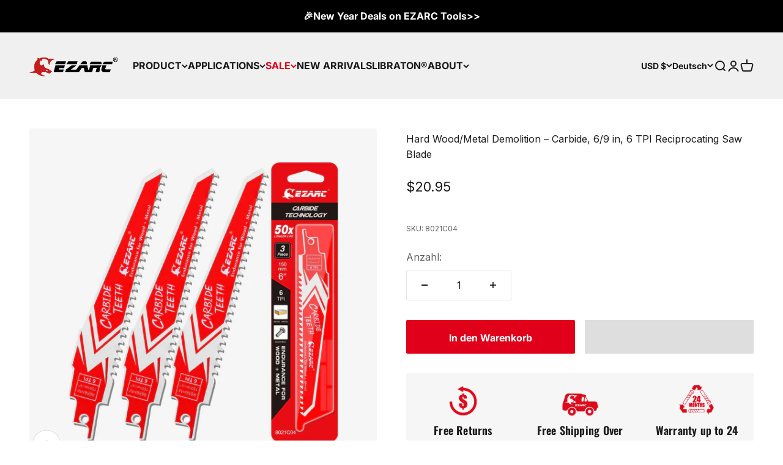

--- FILE ---
content_type: text/html; charset=utf-8
request_url: https://www.ezarctools.com/de/products/6tpi-6-9-in-carbide-reciprocating-saw-blade-for-hard-wood-metal-demolition
body_size: 92265
content:
<!doctype html>

<html class="no-js" lang="de" dir="ltr">
  <head>
<!-- Added by AVADA SEO Suite -->
	

	<!-- /Added by AVADA SEO Suite -->
    <meta name="google-site-verification" content="uWP6kRf0E19RzrzqLBpm7SrIpWXho3qJ1bRXWREfjMQ" />
     <meta name="google-site-verification" content="M1sZG8-mAuNj-nSsCNB2TVIBBvRyhkwyWsa9OluzkVU" />

    <meta charset="utf-8">
    <meta
      name="viewport"
      content="width=device-width, initial-scale=1.0, height=device-height, minimum-scale=1.0, maximum-scale=1.0"
    >
    <meta name="theme-color" content="#f0f0f0">
    
    <!-- Start NB Pixel Snippet -->
<script>
!(function (e, n, t, i, p, a, s) {
  e[i] ||
    (((p = e[i] =
      function () {
        p.process ? p.process.apply(p, arguments) : p.queue.push(arguments);
      }).queue = []),
    (p.t = +new Date()),
    ((a = n.createElement(t)).async = 1),
    (a.src = 'https://static.newsbreak.com/business/tracking/nbpixel.js?t=' + 864e5 * Math.ceil(new Date() / 864e5)),
    (s = n.getElementsByTagName(t)[0]).parentNode.insertBefore(a, s));
})(window, document, 'script', 'nbpix'),
  nbpix('init', 'ID-1983721238638538754'),
  nbpix('event', 'pageload');
</script>
<!-- End NB Pixel Snippet -->

    <title>
      EZARC Carbide Saw Blades for Wood and Metal Demolition Projects
    </title><meta name="description" content="Tired of blades that dull halfway through the job? EZARC’s carbide blades power through hardwood and metal with ease—lasting 50× longer than bi-metal. For demo, remodels, or rusted bolts—grab a set that won’t quit."><link rel="canonical" href="https://www.ezarctools.com/de/products/6tpi-6-9-in-carbide-reciprocating-saw-blade-for-hard-wood-metal-demolition"><link rel="shortcut icon" href="//www.ezarctools.com/cdn/shop/files/fevicon32_f5c8a5cf-45d4-45af-82d9-d1a3e0471c8d.jpg?v=1706236582&width=96">
      <link rel="apple-touch-icon" href="//www.ezarctools.com/cdn/shop/files/fevicon32_f5c8a5cf-45d4-45af-82d9-d1a3e0471c8d.jpg?v=1706236582&width=180"><link rel="preconnect" href="https://cdn.shopify.com">
    <link rel="preconnect" href="https://fonts.shopifycdn.com" crossorigin>
    <link rel="dns-prefetch" href="https://productreviews.shopifycdn.com"><link rel="preload" href="//www.ezarctools.com/cdn/fonts/oswald/oswald_n6.26b6bffb711f770c328e7af9685d4798dcb4f0b3.woff2" as="font" type="font/woff2" crossorigin><link rel="preload" href="//www.ezarctools.com/cdn/fonts/inter/inter_n4.b2a3f24c19b4de56e8871f609e73ca7f6d2e2bb9.woff2" as="font" type="font/woff2" crossorigin><meta property="og:type" content="product">
  <meta property="og:title" content="Hard Wood/Metal Demolition – Carbide, 6/9 in, 6 TPI Reciprocating Saw Blade">
  <meta property="product:price:amount" content="20.95">
  <meta property="product:price:currency" content="USD"><meta property="og:image" content="http://www.ezarctools.com/cdn/shop/files/R656HM_Detail_01_IMG.jpg?v=1702279873&width=2048">
  <meta property="og:image:secure_url" content="https://www.ezarctools.com/cdn/shop/files/R656HM_Detail_01_IMG.jpg?v=1702279873&width=2048">
  <meta property="og:image:width" content="2000">
  <meta property="og:image:height" content="2000"><meta property="og:description" content="Tired of blades that dull halfway through the job? EZARC’s carbide blades power through hardwood and metal with ease—lasting 50× longer than bi-metal. For demo, remodels, or rusted bolts—grab a set that won’t quit."><script src="//www.ezarctools.com/cdn/shop/t/99/assets/option_select.js?v=77093206571896085831761245951" type="text/javascript"></script><script src="//www.ezarctools.com/cdn/shop/t/99/assets/global_cart.js?v=152603326178519057281761245951" type="text/javascript"></script>

<meta property="og:url" content="https://www.ezarctools.com/de/products/6tpi-6-9-in-carbide-reciprocating-saw-blade-for-hard-wood-metal-demolition">
<meta property="og:site_name" content="EZARC Tools"><meta name="twitter:card" content="summary"><meta name="twitter:title" content="Hard Wood/Metal Demolition – Carbide, 6/9 in, 6 TPI Reciprocating Saw Blade">
  <meta name="twitter:description" content="Carbide Tech – 50X Longer Life Than Bi-Metal BladesBuilt with advanced carbide technology, these 6TPI blades last up to 50 times longer than standard bi-metal alternatives. Precision-welded carbide teeth resist wear and chipping, ensuring consistent performance through heavy-duty wood and metal cutting jobs. 6TPI Aggressive Design – Conquer Wood &amp;amp; Metal with EaseWith 6 teeth per inch, these 6-inch and 9-inch blades rip through tough materials like oak, maple, stainless steel, and high-alloy steel. The optimized tooth spacing and deep gullets clear debris fast, reducing drag and enabling clean, efficient cuts in even the hardest woods and metals. Demolition-Ready Performance – Cut What Others Can’tDesigned for extreme demolition tasks, these blades tackle materials that quickly dull ordinary blades. Effortlessly slice through rusted pipes, hardened bolts, and nail-embedded wood—perfect for construction, remodeling, and automotive dismantling projects. Heavy-Duty Construction – Flexibility Meets"><meta name="twitter:image" content="https://www.ezarctools.com/cdn/shop/files/R656HM_Detail_01_IMG.jpg?crop=center&height=1200&v=1702279873&width=1200">
  <meta name="twitter:image:alt" content="6tpi, 6/9 in. Carbide Reciprocating Saw Blade For Hard Wood/Metal Demolition - EZARC Tools">
  <script type="application/ld+json">
  {
    "@context": "https://schema.org",
    "@type": "Product",
    "productID": 6981333975191,
    "offers": [{
          "@type": "Offer",
          "name": "6 Inch(3pcs)",
          "availability":"https://schema.org/InStock",
          "price": 20.95,
          "priceCurrency": "USD",
          "priceValidUntil": "2026-01-27","sku": "8021C04","gtin": "00611553064397","url": "https://www.ezarctools.com/de/products/6tpi-6-9-in-carbide-reciprocating-saw-blade-for-hard-wood-metal-demolition?variant=40417186840727"
        },
{
          "@type": "Offer",
          "name": "9 Inch(3pcs)",
          "availability":"https://schema.org/InStock",
          "price": 29.95,
          "priceCurrency": "USD",
          "priceValidUntil": "2026-01-27","sku": "8021C05","gtin": "00611553064403","url": "https://www.ezarctools.com/de/products/6tpi-6-9-in-carbide-reciprocating-saw-blade-for-hard-wood-metal-demolition?variant=40417186873495"
        }
],"brand": {
      "@type": "Brand",
      "name": "EZARC Tools"
    },
    "name": "Hard Wood\/Metal Demolition – Carbide, 6\/9 in, 6 TPI Reciprocating Saw Blade",
    "description": "Carbide Tech – 50X Longer Life Than Bi-Metal BladesBuilt with advanced carbide technology, these 6TPI blades last up to 50 times longer than standard bi-metal alternatives. Precision-welded carbide teeth resist wear and chipping, ensuring consistent performance through heavy-duty wood and metal cutting jobs.\n6TPI Aggressive Design – Conquer Wood \u0026amp; Metal with EaseWith 6 teeth per inch, these 6-inch and 9-inch blades rip through tough materials like oak, maple, stainless steel, and high-alloy steel. The optimized tooth spacing and deep gullets clear debris fast, reducing drag and enabling clean, efficient cuts in even the hardest woods and metals.\nDemolition-Ready Performance – Cut What Others Can’tDesigned for extreme demolition tasks, these blades tackle materials that quickly dull ordinary blades. Effortlessly slice through rusted pipes, hardened bolts, and nail-embedded wood—perfect for construction, remodeling, and automotive dismantling projects.\nHeavy-Duty Construction – Flexibility Meets Impact ResistanceEach carbide tooth is individually ground and welded to a flexible steel body, balancing durability with shock absorption. Ideal for high-stress applications, the blades withstand heavy impacts without breaking or losing sharpness, keeping you productive on demanding jobs.\nTwo Sizes + Universal Fit – Works with All Major SawsChoose the 6-inch blade for tight spaces or the 9-inch blade for deeper cuts. Both feature a 1\/2-inch universal shank that fits seamlessly with top reciprocating saw brands (DeWalt, Bosch, Makita, Milwaukee, etc.). No adapters needed—just attach and start cutting!\nCarbide Sawzall Blades 6TPI For Hard Wood And Metal Demolition：\n\nWhy Carbide Reciprocating Saw Blade?\n\nUnique solution for customer needs:. Carbide cuts tough materials where Bi-metal blades fail.. Minimum 50x longer lifetime compared to Bi-metal.\n\nRespond to the growing demand for cutting tough materials in the demolition and renovation markets.\n\nCarbide Blade for Wood Application：\nUltimate cutting performance, greater durability \u0026amp; superior life in both wood and metal cutting applications allowing you to cut more on the jobsite.\n\nProduct Description：\nMaterial: Carbide\nColor: Red\nNumber of Pieces: 3 Pack\nSize: 6'' 150mm, 9'' 225mm\nWeight: 3.17 ounces\/ 90g\n 4.76 ounces\/ 135g\nCompatible Material: Hard wood and metal demolition",
    "category": "Sawzall Blades",
    "url": "https://www.ezarctools.com/de/products/6tpi-6-9-in-carbide-reciprocating-saw-blade-for-hard-wood-metal-demolition",
    "sku": "8021C04","gtin": "00611553064397","weight": {
        "@type": "QuantitativeValue",
        "unitCode": "kg",
        "value": 0.09
      },"image": {
      "@type": "ImageObject",
      "url": "https://www.ezarctools.com/cdn/shop/files/R656HM_Detail_01_IMG.jpg?v=1702279873&width=1024",
      "image": "https://www.ezarctools.com/cdn/shop/files/R656HM_Detail_01_IMG.jpg?v=1702279873&width=1024",
      "name": "6tpi, 6\/9 in. Carbide Reciprocating Saw Blade For Hard Wood\/Metal Demolition - EZARC Tools",
      "width": "1024",
      "height": "1024"
    }
  }
  </script>



  <script type="application/ld+json">
  {
    "@context": "https://schema.org",
    "@type": "BreadcrumbList",
  "itemListElement": [{
      "@type": "ListItem",
      "position": 1,
      "name": "Home",
      "item": "https://www.ezarctools.com"
    },{
          "@type": "ListItem",
          "position": 2,
          "name": "Hard Wood\/Metal Demolition – Carbide, 6\/9 in, 6 TPI Reciprocating Saw Blade",
          "item": "https://www.ezarctools.com/de/products/6tpi-6-9-in-carbide-reciprocating-saw-blade-for-hard-wood-metal-demolition"
        }]
  }
  </script>

<style>/* Typography (heading) */
  @font-face {
  font-family: Oswald;
  font-weight: 600;
  font-style: normal;
  font-display: fallback;
  src: url("//www.ezarctools.com/cdn/fonts/oswald/oswald_n6.26b6bffb711f770c328e7af9685d4798dcb4f0b3.woff2") format("woff2"),
       url("//www.ezarctools.com/cdn/fonts/oswald/oswald_n6.2feb7f52d7eb157822c86dfd93893da013b08d5d.woff") format("woff");
}

/* Typography (body) */
  @font-face {
  font-family: Inter;
  font-weight: 400;
  font-style: normal;
  font-display: fallback;
  src: url("//www.ezarctools.com/cdn/fonts/inter/inter_n4.b2a3f24c19b4de56e8871f609e73ca7f6d2e2bb9.woff2") format("woff2"),
       url("//www.ezarctools.com/cdn/fonts/inter/inter_n4.af8052d517e0c9ffac7b814872cecc27ae1fa132.woff") format("woff");
}

@font-face {
  font-family: Inter;
  font-weight: 400;
  font-style: italic;
  font-display: fallback;
  src: url("//www.ezarctools.com/cdn/fonts/inter/inter_i4.feae1981dda792ab80d117249d9c7e0f1017e5b3.woff2") format("woff2"),
       url("//www.ezarctools.com/cdn/fonts/inter/inter_i4.62773b7113d5e5f02c71486623cf828884c85c6e.woff") format("woff");
}

@font-face {
  font-family: Inter;
  font-weight: 700;
  font-style: normal;
  font-display: fallback;
  src: url("//www.ezarctools.com/cdn/fonts/inter/inter_n7.02711e6b374660cfc7915d1afc1c204e633421e4.woff2") format("woff2"),
       url("//www.ezarctools.com/cdn/fonts/inter/inter_n7.6dab87426f6b8813070abd79972ceaf2f8d3b012.woff") format("woff");
}

@font-face {
  font-family: Inter;
  font-weight: 700;
  font-style: italic;
  font-display: fallback;
  src: url("//www.ezarctools.com/cdn/fonts/inter/inter_i7.b377bcd4cc0f160622a22d638ae7e2cd9b86ea4c.woff2") format("woff2"),
       url("//www.ezarctools.com/cdn/fonts/inter/inter_i7.7c69a6a34e3bb44fcf6f975857e13b9a9b25beb4.woff") format("woff");
}

@font-face {
    font-family: 'Barlow-Regular';
    src: url("//www.ezarctools.com/cdn/shop/t/99/assets/Barlow-Regular.ttf?v=111603181540343972631761245951") format('truetype');
  }

  :root {
    /**
     * ---------------------------------------------------------------------
     * SPACING VARIABLES
     *
     * We are using a spacing inspired from frameworks like Tailwind CSS.
     * ---------------------------------------------------------------------
     */
    --spacing-0-5: 0.125rem; /* 2px */
    --spacing-1: 0.25rem; /* 4px */
    --spacing-1-5: 0.375rem; /* 6px */
    --spacing-2: 0.5rem; /* 8px */
    --spacing-2-5: 0.625rem; /* 10px */
    --spacing-3: 0.75rem; /* 12px */
    --spacing-3-5: 0.875rem; /* 14px */
    --spacing-4: 1rem; /* 16px */
    --spacing-4-5: 1.125rem; /* 18px */
    --spacing-5: 1.25rem; /* 20px */
    --spacing-5-5: 1.375rem; /* 22px */
    --spacing-6: 1.5rem; /* 24px */
    --spacing-6-5: 1.625rem; /* 26px */
    --spacing-7: 1.75rem; /* 28px */
    --spacing-7-5: 1.875rem; /* 30px */
    --spacing-8: 2rem; /* 32px */
    --spacing-8-5: 2.125rem; /* 34px */
    --spacing-9: 2.25rem; /* 36px */
    --spacing-9-5: 2.375rem; /* 38px */
    --spacing-10: 2.5rem; /* 40px */
    --spacing-11: 2.75rem; /* 44px */
    --spacing-12: 3rem; /* 48px */
    --spacing-14: 3.5rem; /* 56px */
    --spacing-16: 4rem; /* 64px */
    --spacing-18: 4.5rem; /* 72px */
    --spacing-20: 5rem; /* 80px */
    --spacing-24: 6rem; /* 96px */
    --spacing-28: 7rem; /* 112px */
    --spacing-32: 8rem; /* 128px */
    --spacing-36: 9rem; /* 144px */
    --spacing-40: 10rem; /* 160px */
    --spacing-44: 11rem; /* 176px */
    --spacing-48: 12rem; /* 192px */
    --spacing-52: 13rem; /* 208px */
    --spacing-56: 14rem; /* 224px */
    --spacing-60: 15rem; /* 240px */
    --spacing-64: 16rem; /* 256px */
    --spacing-72: 18rem; /* 288px */
    --spacing-80: 20rem; /* 320px */
    --spacing-96: 24rem; /* 384px */

    /* Container */
    --container-max-width: 1360px;
    --container-narrow-max-width: 1110px;
    --container-gutter: var(--spacing-5);
    --section-outer-spacing-block: var(--spacing-12);
    --section-inner-max-spacing-block: var(--spacing-10);
    --section-inner-spacing-inline: var(--container-gutter);
    --section-stack-spacing-block: var(--spacing-8);

    /* Grid gutter */
    --grid-gutter: var(--spacing-5);

    /* Product list settings */
    --product-list-row-gap: var(--spacing-8);
    --product-list-column-gap: var(--grid-gutter);

    /* Form settings */
    --input-gap: var(--spacing-2);
    --input-height: 2.625rem;
    --input-padding-inline: var(--spacing-4);

    /* Other sizes */
    --sticky-area-height: calc(var(--sticky-announcement-bar-enabled, 0) * var(--announcement-bar-height, 0px) + var(--sticky-header-enabled, 0) * var(--header-height, 0px));

    /* RTL support */
    --transform-logical-flip: 1;
    --transform-origin-start: left;
    --transform-origin-end: right;

    /**
     * ---------------------------------------------------------------------
     * TYPOGRAPHY
     * ---------------------------------------------------------------------
     */

    /* Font properties */
    --heading-font-family: Oswald, sans-serif;
    --heading-font-weight: 600;
    --heading-font-style: normal;
    --heading-text-transform: normal;
    --heading-letter-spacing: 0.0em;
    --text-font-family: Inter, sans-serif;
    --text-font-weight: 400;
    --text-font-style: normal;
    --text-letter-spacing: 0.0em;

    /* Font sizes */
    --text-h0: 3rem;
    --text-h1: 2.5rem;
    --text-h2: 2rem;
    --text-h3: 1.5rem;
    --text-h4: 1.375rem;
    --text-h5: 1.125rem;
    --text-h6: 1rem;
    --text-xs: 0.6875rem;
    --text-sm: 0.75rem;
    --text-base: 0.875rem;
    --text-lg: 1.125rem;

    /**
     * ---------------------------------------------------------------------
     * COLORS
     * ---------------------------------------------------------------------
     */

    /* Color settings */--accent: 26 26 26;
    --text-primary: 26 26 26;
    --background-primary: 255 255 255;
    --dialog-background: 255 255 255;
    --border-color: var(--text-color, var(--text-primary)) / 0.12;

    /* Button colors */
    --button-background-primary: 26 26 26;
    --button-text-primary: 255 255 255;
    --button-background-secondary: 224 0 26;
    --button-text-secondary: 255 255 255;

    /* Status colors */
    --success-background: 224 244 232;
    --success-text: 0 163 65;
    --warning-background: 255 246 233;
    --warning-text: 255 183 74;
    --error-background: 254 231 231;
    --error-text: 248 58 58;

    /* Product colors */
    --on-sale-text: 224 0 26;
    --on-sale-badge-background: 224 0 26;
    --on-sale-badge-text: 255 255 255;
    --sold-out-badge-background: 0 0 0;
    --sold-out-badge-text: 255 255 255;
    --primary-badge-background: 128 60 238;
    --primary-badge-text: 255 255 255;
    --star-color: 255 183 74;
    --product-card-background: 255 255 255;
    --product-card-text: 26 26 26;

    /* Header colors */
    --header-background: 240 240 240;
    --header-text: 26 26 26;

    /* Footer colors */
    --footer-background: 0 0 0;
    --footer-text: 255 255 255;

    /* Rounded variables (used for border radius) */
    --rounded-xs: 0.25rem;
    --rounded-sm: 0.0625rem;
    --rounded: 0.125rem;
    --rounded-lg: 0.25rem;
    --rounded-full: 9999px;

    --rounded-button: 0.125rem;
    --rounded-input: 0.125rem;

    /* Box shadow */
    --shadow-sm: 0 2px 8px rgb(var(--text-primary) / 0.1);
    --shadow: 0 5px 15px rgb(var(--text-primary) / 0.1);
    --shadow-md: 0 5px 30px rgb(var(--text-primary) / 0.1);
    --shadow-block: 0px 18px 50px rgb(var(--text-primary) / 0.1);

    /**
     * ---------------------------------------------------------------------
     * OTHER
     * ---------------------------------------------------------------------
     */

    --cursor-close-svg-url: url(//www.ezarctools.com/cdn/shop/t/99/assets/cursor-close.svg?v=147174565022153725511761245951);
    --cursor-zoom-in-svg-url: url(//www.ezarctools.com/cdn/shop/t/99/assets/cursor-zoom-in.svg?v=154953035094101115921761245951);
    --cursor-zoom-out-svg-url: url(//www.ezarctools.com/cdn/shop/t/99/assets/cursor-zoom-out.svg?v=16155520337305705181761245951);
    --checkmark-svg-url: url(//www.ezarctools.com/cdn/shop/t/99/assets/checkmark.svg?v=77552481021870063511761245951);
  }

  [dir="rtl"]:root {
    /* RTL support */
    --transform-logical-flip: -1;
    --transform-origin-start: right;
    --transform-origin-end: left;
  }

  @media screen and (min-width: 700px) {
    :root {
      /* Typography (font size) */
      --text-h0: 4rem;
      --text-h1: 3rem;
      --text-h2: 2.5rem;
      --text-h3: 2rem;
      --text-h4: 1.625rem;
      --text-h5: 1.25rem;
      --text-h6: 1.125rem;

      --text-xs: 0.75rem;
      --text-sm: 0.875rem;
      --text-base: 1.0rem;
      --text-lg: 1.25rem;

      /* Spacing */
      --container-gutter: 2rem;
      --section-outer-spacing-block: var(--spacing-16);
      --section-inner-max-spacing-block: var(--spacing-12);
      --section-inner-spacing-inline: var(--spacing-12);
      --section-stack-spacing-block: var(--spacing-12);

      /* Grid gutter */
      --grid-gutter: var(--spacing-6);

      /* Product list settings */
      --product-list-row-gap: var(--spacing-12);

      /* Form settings */
      --input-gap: 1rem;
      --input-height: 3.125rem;
      --input-padding-inline: var(--spacing-5);
    }
  }

  @media screen and (min-width: 1000px) {
    :root {
      /* Spacing settings */
      --container-gutter: var(--spacing-12);
      --section-outer-spacing-block: var(--spacing-18);
      --section-inner-max-spacing-block: var(--spacing-16);
      --section-inner-spacing-inline: var(--spacing-16);
      --section-stack-spacing-block: var(--spacing-12);
    }
  }

  @media screen and (min-width: 1150px) {
    :root {
      /* Spacing settings */
      --container-gutter: var(--spacing-12);
      --section-outer-spacing-block: var(--spacing-20);
      --section-inner-max-spacing-block: var(--spacing-16);
      --section-inner-spacing-inline: var(--spacing-16);
      --section-stack-spacing-block: var(--spacing-12);
    }
  }

  @media screen and (min-width: 1400px) {
    :root {
      /* Typography (font size) */
      --text-h0: 5rem;
      --text-h1: 3.75rem;
      --text-h2: 3rem;
      --text-h3: 2.25rem;
      --text-h4: 2rem;
      --text-h5: 1.5rem;
      --text-h6: 1.25rem;

      --section-outer-spacing-block: var(--spacing-24);
      --section-inner-max-spacing-block: var(--spacing-18);
      --section-inner-spacing-inline: var(--spacing-18);
    }
  }

  @media screen and (min-width: 1600px) {
    :root {
      --section-outer-spacing-block: var(--spacing-24);
      --section-inner-max-spacing-block: var(--spacing-20);
      --section-inner-spacing-inline: var(--spacing-20);
    }
  }

  /**
   * ---------------------------------------------------------------------
   * LIQUID DEPENDANT CSS
   *
   * Our main CSS is Liquid free, but some very specific features depend on
   * theme settings, so we have them here
   * ---------------------------------------------------------------------
   */@media screen and (pointer: fine) {
        .button:not([disabled]):hover, .btn:not([disabled]):hover, .shopify-payment-button__button--unbranded:not([disabled]):hover {
          --button-background-opacity: 0.85;
        }

        .button--subdued:not([disabled]):hover {
          --button-background: var(--text-color) / .05 !important;
        }
      }</style><script>
  document.documentElement.classList.replace('no-js', 'js');

  // This allows to expose several variables to the global scope, to be used in scripts
  window.themeVariables = {
    settings: {
      showPageTransition: false,
      headingApparition: "split_clip",
      pageType: "product",
      moneyFormat: "${{amount}}",
      moneyWithCurrencyFormat: "${{amount}} USD",
      currencyCodeEnabled: false,
      cartType: "drawer",
      showDiscount: true,
      discountMode: "saving"
    },

    strings: {
      accessibilityClose: "Schließen",
      accessibilityNext: "Vor",
      accessibilityPrevious: "Zurück",
      addToCartButton: "In den Warenkorb",
      soldOutButton: "Ausverkauft",
      preOrderButton: "Vorbestellen",
      unavailableButton: "Nicht verfügbar",
      closeGallery: "Galerie schließen",
      zoomGallery: "Bild vergrößern",
      errorGallery: "Bild kann nicht geladen werden",
      soldOutBadge: "Ausverkauft",
      discountBadge: "Spare @@",
      sku: "SKU:",
      searchNoResults: "Keine Treffer",
      addOrderNote: "Bestellhinweis hinzufügen",
      editOrderNote: "Bestellhinweis bearbeiten",
      shippingEstimatorNoResults: "Tut uns leid, aber wir verschicken leider nicht an deine Adresse.",
      shippingEstimatorOneResult: "Für deine Adresse gibt es einen Versandtarif:",
      shippingEstimatorMultipleResults: "Für deine Adresse gibt es mehrere Versandtarife:",
      shippingEstimatorError: "Beim Berechnen der Versandkosten ist ein Fehler aufgetreten:"
    },

    breakpoints: {
      'sm': 'screen and (min-width: 700px)',
      'md': 'screen and (min-width: 1000px)',
      'lg': 'screen and (min-width: 1150px)',
      'xl': 'screen and (min-width: 1400px)',

      'sm-max': 'screen and (max-width: 699px)',
      'md-max': 'screen and (max-width: 999px)',
      'lg-max': 'screen and (max-width: 1149px)',
      'xl-max': 'screen and (max-width: 1399px)'
    }
  };// For detecting native share
  document.documentElement.classList.add(`native-share--${navigator.share ? 'enabled' : 'disabled'}`);// We save the product ID in local storage to be eventually used for recently viewed section
    try {
      const recentlyViewedProducts = new Set(JSON.parse(localStorage.getItem('theme:recently-viewed-products') || '[]'));

      recentlyViewedProducts.delete(6981333975191); // Delete first to re-move the product
      recentlyViewedProducts.add(6981333975191);

      localStorage.setItem('theme:recently-viewed-products', JSON.stringify(Array.from(recentlyViewedProducts.values()).reverse()));
    } catch (e) {
      // Safari in private mode does not allow setting item, we silently fail
    }</script><script type="module" src="//www.ezarctools.com/cdn/shop/t/99/assets/vendor.min.js?v=20880576495916334881761245951"></script>
    <script type="module" src="//www.ezarctools.com/cdn/shop/t/99/assets/theme.js?v=74821075448592733301761573533"></script>
    <script type="module" src="//www.ezarctools.com/cdn/shop/t/99/assets/sections.js?v=173905575322193887061761609574"></script>

    <script id='merchantWidgetScript' src="https://www.gstatic.com/shopping/merchant/merchantwidget.js" defer></script>
    <script type="text/javascript">
      merchantWidgetScript.addEventListener('load', function () {
        merchantwidget.start({
          position: 'LEFT_BOTTOM',
          sideMargin: 21,
          bottomMargin: 33,
          mobileSideMargin: 11,
          mobileBottomMargin: 19
        });
      });
    </script>

    <script>window.performance && window.performance.mark && window.performance.mark('shopify.content_for_header.start');</script><meta name="google-site-verification" content="Dxi2SuFy0WsMyn4uewItwnDJUF4i1cGNv1ORXHYE8Uk">
<meta id="shopify-digital-wallet" name="shopify-digital-wallet" content="/57549750423/digital_wallets/dialog">
<meta name="shopify-checkout-api-token" content="69da8e05a3dc29738cdfa9cda303baac">
<meta id="in-context-paypal-metadata" data-shop-id="57549750423" data-venmo-supported="false" data-environment="production" data-locale="de_DE" data-paypal-v4="true" data-currency="USD">
<link rel="alternate" hreflang="x-default" href="https://www.ezarctools.com/products/6tpi-6-9-in-carbide-reciprocating-saw-blade-for-hard-wood-metal-demolition">
<link rel="alternate" hreflang="en" href="https://www.ezarctools.com/products/6tpi-6-9-in-carbide-reciprocating-saw-blade-for-hard-wood-metal-demolition">
<link rel="alternate" hreflang="de" href="https://www.ezarctools.com/de/products/6tpi-6-9-in-carbide-reciprocating-saw-blade-for-hard-wood-metal-demolition">
<link rel="alternate" hreflang="ja" href="https://www.ezarctools.com/ja/products/6tpi-6-9-in-carbide-reciprocating-saw-blade-for-hard-wood-metal-demolition">
<link rel="alternate" hreflang="fr" href="https://www.ezarctools.com/fr/products/6tpi-6-9-in-carbide-reciprocating-saw-blade-for-hard-wood-metal-demolition">
<link rel="alternate" hreflang="es" href="https://www.ezarctools.com/es/products/6tpi-6-9-in-carbide-reciprocating-saw-blade-for-hard-wood-metal-demolition">
<link rel="alternate" hreflang="ko" href="https://www.ezarctools.com/ko/products/6tpi-6-9-in-carbide-reciprocating-saw-blade-for-hard-wood-metal-demolition">
<link rel="alternate" type="application/json+oembed" href="https://www.ezarctools.com/de/products/6tpi-6-9-in-carbide-reciprocating-saw-blade-for-hard-wood-metal-demolition.oembed">
<script async="async" src="/checkouts/internal/preloads.js?locale=de-US"></script>
<link rel="preconnect" href="https://shop.app" crossorigin="anonymous">
<script async="async" src="https://shop.app/checkouts/internal/preloads.js?locale=de-US&shop_id=57549750423" crossorigin="anonymous"></script>
<script id="apple-pay-shop-capabilities" type="application/json">{"shopId":57549750423,"countryCode":"HK","currencyCode":"USD","merchantCapabilities":["supports3DS"],"merchantId":"gid:\/\/shopify\/Shop\/57549750423","merchantName":"EZARC Tools","requiredBillingContactFields":["postalAddress","email","phone"],"requiredShippingContactFields":["postalAddress","email","phone"],"shippingType":"shipping","supportedNetworks":["visa","masterCard","amex"],"total":{"type":"pending","label":"EZARC Tools","amount":"1.00"},"shopifyPaymentsEnabled":true,"supportsSubscriptions":true}</script>
<script id="shopify-features" type="application/json">{"accessToken":"69da8e05a3dc29738cdfa9cda303baac","betas":["rich-media-storefront-analytics"],"domain":"www.ezarctools.com","predictiveSearch":true,"shopId":57549750423,"locale":"de"}</script>
<script>var Shopify = Shopify || {};
Shopify.shop = "ezarc-tools.myshopify.com";
Shopify.locale = "de";
Shopify.currency = {"active":"USD","rate":"1.0"};
Shopify.country = "US";
Shopify.theme = {"name":"无涯20251023开发版","id":145540612247,"schema_name":"Ants","schema_version":"1.0.1","theme_store_id":null,"role":"main"};
Shopify.theme.handle = "null";
Shopify.theme.style = {"id":null,"handle":null};
Shopify.cdnHost = "www.ezarctools.com/cdn";
Shopify.routes = Shopify.routes || {};
Shopify.routes.root = "/de/";</script>
<script type="module">!function(o){(o.Shopify=o.Shopify||{}).modules=!0}(window);</script>
<script>!function(o){function n(){var o=[];function n(){o.push(Array.prototype.slice.apply(arguments))}return n.q=o,n}var t=o.Shopify=o.Shopify||{};t.loadFeatures=n(),t.autoloadFeatures=n()}(window);</script>
<script>
  window.ShopifyPay = window.ShopifyPay || {};
  window.ShopifyPay.apiHost = "shop.app\/pay";
  window.ShopifyPay.redirectState = null;
</script>
<script id="shop-js-analytics" type="application/json">{"pageType":"product"}</script>
<script defer="defer" async type="module" src="//www.ezarctools.com/cdn/shopifycloud/shop-js/modules/v2/client.init-shop-cart-sync_HUjMWWU5.de.esm.js"></script>
<script defer="defer" async type="module" src="//www.ezarctools.com/cdn/shopifycloud/shop-js/modules/v2/chunk.common_QpfDqRK1.esm.js"></script>
<script type="module">
  await import("//www.ezarctools.com/cdn/shopifycloud/shop-js/modules/v2/client.init-shop-cart-sync_HUjMWWU5.de.esm.js");
await import("//www.ezarctools.com/cdn/shopifycloud/shop-js/modules/v2/chunk.common_QpfDqRK1.esm.js");

  window.Shopify.SignInWithShop?.initShopCartSync?.({"fedCMEnabled":true,"windoidEnabled":true});

</script>
<script>
  window.Shopify = window.Shopify || {};
  if (!window.Shopify.featureAssets) window.Shopify.featureAssets = {};
  window.Shopify.featureAssets['shop-js'] = {"shop-cart-sync":["modules/v2/client.shop-cart-sync_ByUgVWtJ.de.esm.js","modules/v2/chunk.common_QpfDqRK1.esm.js"],"init-fed-cm":["modules/v2/client.init-fed-cm_CVqhkk-1.de.esm.js","modules/v2/chunk.common_QpfDqRK1.esm.js"],"shop-button":["modules/v2/client.shop-button_B0pFlqys.de.esm.js","modules/v2/chunk.common_QpfDqRK1.esm.js"],"shop-cash-offers":["modules/v2/client.shop-cash-offers_CaaeZ5wd.de.esm.js","modules/v2/chunk.common_QpfDqRK1.esm.js","modules/v2/chunk.modal_CS8dP9kO.esm.js"],"init-windoid":["modules/v2/client.init-windoid_B-gyVqfY.de.esm.js","modules/v2/chunk.common_QpfDqRK1.esm.js"],"shop-toast-manager":["modules/v2/client.shop-toast-manager_DgTeluS3.de.esm.js","modules/v2/chunk.common_QpfDqRK1.esm.js"],"init-shop-email-lookup-coordinator":["modules/v2/client.init-shop-email-lookup-coordinator_C5I212n4.de.esm.js","modules/v2/chunk.common_QpfDqRK1.esm.js"],"init-shop-cart-sync":["modules/v2/client.init-shop-cart-sync_HUjMWWU5.de.esm.js","modules/v2/chunk.common_QpfDqRK1.esm.js"],"avatar":["modules/v2/client.avatar_BTnouDA3.de.esm.js"],"pay-button":["modules/v2/client.pay-button_CJaF-UDc.de.esm.js","modules/v2/chunk.common_QpfDqRK1.esm.js"],"init-customer-accounts":["modules/v2/client.init-customer-accounts_BI_wUvuR.de.esm.js","modules/v2/client.shop-login-button_DTPR4l75.de.esm.js","modules/v2/chunk.common_QpfDqRK1.esm.js","modules/v2/chunk.modal_CS8dP9kO.esm.js"],"init-shop-for-new-customer-accounts":["modules/v2/client.init-shop-for-new-customer-accounts_C4qR5Wl-.de.esm.js","modules/v2/client.shop-login-button_DTPR4l75.de.esm.js","modules/v2/chunk.common_QpfDqRK1.esm.js","modules/v2/chunk.modal_CS8dP9kO.esm.js"],"shop-login-button":["modules/v2/client.shop-login-button_DTPR4l75.de.esm.js","modules/v2/chunk.common_QpfDqRK1.esm.js","modules/v2/chunk.modal_CS8dP9kO.esm.js"],"init-customer-accounts-sign-up":["modules/v2/client.init-customer-accounts-sign-up_SG5gYFpP.de.esm.js","modules/v2/client.shop-login-button_DTPR4l75.de.esm.js","modules/v2/chunk.common_QpfDqRK1.esm.js","modules/v2/chunk.modal_CS8dP9kO.esm.js"],"shop-follow-button":["modules/v2/client.shop-follow-button_CmMsyvrH.de.esm.js","modules/v2/chunk.common_QpfDqRK1.esm.js","modules/v2/chunk.modal_CS8dP9kO.esm.js"],"checkout-modal":["modules/v2/client.checkout-modal_tfCxQqrq.de.esm.js","modules/v2/chunk.common_QpfDqRK1.esm.js","modules/v2/chunk.modal_CS8dP9kO.esm.js"],"lead-capture":["modules/v2/client.lead-capture_Ccz5Zm6k.de.esm.js","modules/v2/chunk.common_QpfDqRK1.esm.js","modules/v2/chunk.modal_CS8dP9kO.esm.js"],"shop-login":["modules/v2/client.shop-login_BfivnucW.de.esm.js","modules/v2/chunk.common_QpfDqRK1.esm.js","modules/v2/chunk.modal_CS8dP9kO.esm.js"],"payment-terms":["modules/v2/client.payment-terms_D2Mn0eFV.de.esm.js","modules/v2/chunk.common_QpfDqRK1.esm.js","modules/v2/chunk.modal_CS8dP9kO.esm.js"]};
</script>
<script>(function() {
  var isLoaded = false;
  function asyncLoad() {
    if (isLoaded) return;
    isLoaded = true;
    var urls = ["https:\/\/loox.io\/widget\/41xfEISJaq\/loox.1629183358860.js?shop=ezarc-tools.myshopify.com","https:\/\/chimpstatic.com\/mcjs-connected\/js\/users\/81a93446ca49ae6448a609acf\/9ac03dc5bc096885a574446cc.js?shop=ezarc-tools.myshopify.com","\/\/cdn.shopify.com\/proxy\/99b9bcb4d3b9eebe12bf73883cbcca498c22ab8d19788ecfbccc88ceb0c17ee6\/d1639lhkj5l89m.cloudfront.net\/js\/storefront\/uppromote.js?shop=ezarc-tools.myshopify.com\u0026sp-cache-control=cHVibGljLCBtYXgtYWdlPTkwMA","https:\/\/static.seel.com\/shopify\/worry-free-purchase\/script\/ezarc-tools.myshopify.com.js?shop=ezarc-tools.myshopify.com","https:\/\/d39va5bdt61idd.cloudfront.net\/carttrack.js?id=2802\u0026shop=ezarc-tools.myshopify.com","https:\/\/d39va5bdt61idd.cloudfront.net\/cartAnimate.js?id=mf55natv\u0026shop=ezarc-tools.myshopify.com","https:\/\/ecommplugins-scripts.trustpilot.com\/v2.1\/js\/header.min.js?settings=eyJrZXkiOiJWeTJORVp2SUZsMUdOdmNOIiwicyI6InNrdSJ9\u0026shop=ezarc-tools.myshopify.com","https:\/\/ecommplugins-scripts.trustpilot.com\/v2.1\/js\/success.min.js?settings=eyJrZXkiOiJWeTJORVp2SUZsMUdOdmNOIiwicyI6InNrdSIsInQiOlsib3JkZXJzL2Z1bGZpbGxlZCJdLCJ2IjoiIiwiYSI6IiJ9\u0026shop=ezarc-tools.myshopify.com","https:\/\/ecommplugins-trustboxsettings.trustpilot.com\/ezarc-tools.myshopify.com.js?settings=1761874439046\u0026shop=ezarc-tools.myshopify.com","https:\/\/widget.trustpilot.com\/bootstrap\/v5\/tp.widget.sync.bootstrap.min.js?shop=ezarc-tools.myshopify.com"];
    for (var i = 0; i < urls.length; i++) {
      var s = document.createElement('script');
      s.type = 'text/javascript';
      s.async = true;
      s.src = urls[i];
      var x = document.getElementsByTagName('script')[0];
      x.parentNode.insertBefore(s, x);
    }
  };
  if(window.attachEvent) {
    window.attachEvent('onload', asyncLoad);
  } else {
    window.addEventListener('load', asyncLoad, false);
  }
})();</script>
<script id="__st">var __st={"a":57549750423,"offset":-28800,"reqid":"8884bb3f-ece0-483f-9190-056aee8165fa-1768671061","pageurl":"www.ezarctools.com\/de\/products\/6tpi-6-9-in-carbide-reciprocating-saw-blade-for-hard-wood-metal-demolition","u":"a04e98349583","p":"product","rtyp":"product","rid":6981333975191};</script>
<script>window.ShopifyPaypalV4VisibilityTracking = true;</script>
<script id="captcha-bootstrap">!function(){'use strict';const t='contact',e='account',n='new_comment',o=[[t,t],['blogs',n],['comments',n],[t,'customer']],c=[[e,'customer_login'],[e,'guest_login'],[e,'recover_customer_password'],[e,'create_customer']],r=t=>t.map((([t,e])=>`form[action*='/${t}']:not([data-nocaptcha='true']) input[name='form_type'][value='${e}']`)).join(','),a=t=>()=>t?[...document.querySelectorAll(t)].map((t=>t.form)):[];function s(){const t=[...o],e=r(t);return a(e)}const i='password',u='form_key',d=['recaptcha-v3-token','g-recaptcha-response','h-captcha-response',i],f=()=>{try{return window.sessionStorage}catch{return}},m='__shopify_v',_=t=>t.elements[u];function p(t,e,n=!1){try{const o=window.sessionStorage,c=JSON.parse(o.getItem(e)),{data:r}=function(t){const{data:e,action:n}=t;return t[m]||n?{data:e,action:n}:{data:t,action:n}}(c);for(const[e,n]of Object.entries(r))t.elements[e]&&(t.elements[e].value=n);n&&o.removeItem(e)}catch(o){console.error('form repopulation failed',{error:o})}}const l='form_type',E='cptcha';function T(t){t.dataset[E]=!0}const w=window,h=w.document,L='Shopify',v='ce_forms',y='captcha';let A=!1;((t,e)=>{const n=(g='f06e6c50-85a8-45c8-87d0-21a2b65856fe',I='https://cdn.shopify.com/shopifycloud/storefront-forms-hcaptcha/ce_storefront_forms_captcha_hcaptcha.v1.5.2.iife.js',D={infoText:'Durch hCaptcha geschützt',privacyText:'Datenschutz',termsText:'Allgemeine Geschäftsbedingungen'},(t,e,n)=>{const o=w[L][v],c=o.bindForm;if(c)return c(t,g,e,D).then(n);var r;o.q.push([[t,g,e,D],n]),r=I,A||(h.body.append(Object.assign(h.createElement('script'),{id:'captcha-provider',async:!0,src:r})),A=!0)});var g,I,D;w[L]=w[L]||{},w[L][v]=w[L][v]||{},w[L][v].q=[],w[L][y]=w[L][y]||{},w[L][y].protect=function(t,e){n(t,void 0,e),T(t)},Object.freeze(w[L][y]),function(t,e,n,w,h,L){const[v,y,A,g]=function(t,e,n){const i=e?o:[],u=t?c:[],d=[...i,...u],f=r(d),m=r(i),_=r(d.filter((([t,e])=>n.includes(e))));return[a(f),a(m),a(_),s()]}(w,h,L),I=t=>{const e=t.target;return e instanceof HTMLFormElement?e:e&&e.form},D=t=>v().includes(t);t.addEventListener('submit',(t=>{const e=I(t);if(!e)return;const n=D(e)&&!e.dataset.hcaptchaBound&&!e.dataset.recaptchaBound,o=_(e),c=g().includes(e)&&(!o||!o.value);(n||c)&&t.preventDefault(),c&&!n&&(function(t){try{if(!f())return;!function(t){const e=f();if(!e)return;const n=_(t);if(!n)return;const o=n.value;o&&e.removeItem(o)}(t);const e=Array.from(Array(32),(()=>Math.random().toString(36)[2])).join('');!function(t,e){_(t)||t.append(Object.assign(document.createElement('input'),{type:'hidden',name:u})),t.elements[u].value=e}(t,e),function(t,e){const n=f();if(!n)return;const o=[...t.querySelectorAll(`input[type='${i}']`)].map((({name:t})=>t)),c=[...d,...o],r={};for(const[a,s]of new FormData(t).entries())c.includes(a)||(r[a]=s);n.setItem(e,JSON.stringify({[m]:1,action:t.action,data:r}))}(t,e)}catch(e){console.error('failed to persist form',e)}}(e),e.submit())}));const S=(t,e)=>{t&&!t.dataset[E]&&(n(t,e.some((e=>e===t))),T(t))};for(const o of['focusin','change'])t.addEventListener(o,(t=>{const e=I(t);D(e)&&S(e,y())}));const B=e.get('form_key'),M=e.get(l),P=B&&M;t.addEventListener('DOMContentLoaded',(()=>{const t=y();if(P)for(const e of t)e.elements[l].value===M&&p(e,B);[...new Set([...A(),...v().filter((t=>'true'===t.dataset.shopifyCaptcha))])].forEach((e=>S(e,t)))}))}(h,new URLSearchParams(w.location.search),n,t,e,['guest_login'])})(!0,!0)}();</script>
<script integrity="sha256-4kQ18oKyAcykRKYeNunJcIwy7WH5gtpwJnB7kiuLZ1E=" data-source-attribution="shopify.loadfeatures" defer="defer" src="//www.ezarctools.com/cdn/shopifycloud/storefront/assets/storefront/load_feature-a0a9edcb.js" crossorigin="anonymous"></script>
<script crossorigin="anonymous" defer="defer" src="//www.ezarctools.com/cdn/shopifycloud/storefront/assets/shopify_pay/storefront-65b4c6d7.js?v=20250812"></script>
<script data-source-attribution="shopify.dynamic_checkout.dynamic.init">var Shopify=Shopify||{};Shopify.PaymentButton=Shopify.PaymentButton||{isStorefrontPortableWallets:!0,init:function(){window.Shopify.PaymentButton.init=function(){};var t=document.createElement("script");t.src="https://www.ezarctools.com/cdn/shopifycloud/portable-wallets/latest/portable-wallets.de.js",t.type="module",document.head.appendChild(t)}};
</script>
<script data-source-attribution="shopify.dynamic_checkout.buyer_consent">
  function portableWalletsHideBuyerConsent(e){var t=document.getElementById("shopify-buyer-consent"),n=document.getElementById("shopify-subscription-policy-button");t&&n&&(t.classList.add("hidden"),t.setAttribute("aria-hidden","true"),n.removeEventListener("click",e))}function portableWalletsShowBuyerConsent(e){var t=document.getElementById("shopify-buyer-consent"),n=document.getElementById("shopify-subscription-policy-button");t&&n&&(t.classList.remove("hidden"),t.removeAttribute("aria-hidden"),n.addEventListener("click",e))}window.Shopify?.PaymentButton&&(window.Shopify.PaymentButton.hideBuyerConsent=portableWalletsHideBuyerConsent,window.Shopify.PaymentButton.showBuyerConsent=portableWalletsShowBuyerConsent);
</script>
<script>
  function portableWalletsCleanup(e){e&&e.src&&console.error("Failed to load portable wallets script "+e.src);var t=document.querySelectorAll("shopify-accelerated-checkout .shopify-payment-button__skeleton, shopify-accelerated-checkout-cart .wallet-cart-button__skeleton"),e=document.getElementById("shopify-buyer-consent");for(let e=0;e<t.length;e++)t[e].remove();e&&e.remove()}function portableWalletsNotLoadedAsModule(e){e instanceof ErrorEvent&&"string"==typeof e.message&&e.message.includes("import.meta")&&"string"==typeof e.filename&&e.filename.includes("portable-wallets")&&(window.removeEventListener("error",portableWalletsNotLoadedAsModule),window.Shopify.PaymentButton.failedToLoad=e,"loading"===document.readyState?document.addEventListener("DOMContentLoaded",window.Shopify.PaymentButton.init):window.Shopify.PaymentButton.init())}window.addEventListener("error",portableWalletsNotLoadedAsModule);
</script>

<script type="module" src="https://www.ezarctools.com/cdn/shopifycloud/portable-wallets/latest/portable-wallets.de.js" onError="portableWalletsCleanup(this)" crossorigin="anonymous"></script>
<script nomodule>
  document.addEventListener("DOMContentLoaded", portableWalletsCleanup);
</script>

<link id="shopify-accelerated-checkout-styles" rel="stylesheet" media="screen" href="https://www.ezarctools.com/cdn/shopifycloud/portable-wallets/latest/accelerated-checkout-backwards-compat.css" crossorigin="anonymous">
<style id="shopify-accelerated-checkout-cart">
        #shopify-buyer-consent {
  margin-top: 1em;
  display: inline-block;
  width: 100%;
}

#shopify-buyer-consent.hidden {
  display: none;
}

#shopify-subscription-policy-button {
  background: none;
  border: none;
  padding: 0;
  text-decoration: underline;
  font-size: inherit;
  cursor: pointer;
}

#shopify-subscription-policy-button::before {
  box-shadow: none;
}

      </style>

<script>window.performance && window.performance.mark && window.performance.mark('shopify.content_for_header.end');</script>
<link href="//www.ezarctools.com/cdn/shop/t/99/assets/theme.css?v=183243165817816207391761609639" rel="stylesheet" type="text/css" media="all" /><script>var loox_global_hash = '1768628376400';</script><style>.loox-reviews-default { max-width: 1200px; margin: 0 auto; }.loox-rating .loox-icon { color:#DF001A; }
:root { --lxs-rating-icon-color: #DF001A; }</style>

    <style>
            .__pf button.nav-style-1:after {
      	right: 50%;
      }
      .__pf button.nav-style-1:before {
      	right: 50%;
      }
    </style>

    
  

<!-- BEGIN app block: shopify://apps/consentmo-gdpr/blocks/gdpr_cookie_consent/4fbe573f-a377-4fea-9801-3ee0858cae41 -->


<!-- END app block --><!-- BEGIN app block: shopify://apps/uppromote-affiliate/blocks/core-script/64c32457-930d-4cb9-9641-e24c0d9cf1f4 --><!-- BEGIN app snippet: core-metafields-setting --><!--suppress ES6ConvertVarToLetConst -->
<script type="application/json" id="core-uppromote-settings">{"app_env":{"env":"production"},"cx_referral_settings":{"setting":{"select_theme":1,"design_banner_image_horizontal":"\/storage\/uploads\/icons\/customer-referral\/horizontal.webp","design_banner_image_vertical":"\/storage\/uploads\/icons\/customer-referral\/vertical.webp","design_color_background":"#ffffff","design_color_text":"#092c4c","design_color_button":"#1d85e8","design_color_button_text":"#ffffff","content_sign_up_title":"REFER A FRIEND, GET A REWARD!","content_sign_up_description":"Send your friends a {friend_incentive} discount on their purchase. Once they make a purchase, you’ll also earn {customer_reward} off each order! Your reward can be redeemed for coupons.","content_sign_up_customer_email":"Your email","content_sign_up_customer_name":"Your name (optional)","content_sign_up_button_text":"Create account","content_sign_up_referral_guide_status":1,"content_sign_up_referral_guide_title":"How it works","content_sign_up_referral_guide_share_your_link":{"icon":"\/storage\/uploads\/icons\/customer-referral\/icon-1.svg","title":"Share your link"},"content_sign_up_referral_your_friend_purchase":{"icon":"\/storage\/uploads\/icons\/customer-referral\/icon-2.svg","title":"Your friend purchases"},"content_sign_up_referral_guide_you_get_rewarded":{"icon":"\/storage\/uploads\/icons\/customer-referral\/icon-3.svg","title":"You get rewarded"},"content_post_signup_title":"REFER A FRIEND, GET A REWARD!","content_post_signup_description":"Send your friends a {friend_incentive} discount on their purchase. Once they make a purchase, you’ll also earn {customer_reward} off each order! Your reward can be redeemed for coupons.","content_post_signup_referral_link":"Your referral link","content_post_signup_button_text":"Copy link","content_post_signup_referral_guide_status":1,"content_post_signup_referral_guide_title":"How it works","content_post_signup_referral_guide_share_your_link":{"icon":"\/storage\/uploads\/icons\/customer-referral\/icon-1.svg","title":"Share your link"},"content_post_signup_referral_your_friend_purchase":{"icon":"\/storage\/uploads\/icons\/customer-referral\/icon-2.svg","title":"Your friend purchases"},"content_post_signup_referral_guide_you_get_rewarded":{"icon":"\/storage\/uploads\/icons\/customer-referral\/icon-3.svg","title":"You get rewarded"},"active":1},"program":{"status":1,"refer_customer_incentive":{"type":"percentage","value":15,"price_rule_id":"1248461881495","coupon":"UPPROMOTE_CUSTOMER_REFERRAL"},"commission_type":2,"commission_amount":"10.00"},"shop":{"currency_format":"${{amount}}"},"active_customer_referral":1,"asset_url":"https:\/\/cdn.uppromote.com","extension_endpoint":"https:\/\/extensions.uppromote.com","setting_post_purchase_signup":{"active":1,"show_only_once_per_customer":0,"close_on_background_click":1,"design_banner_image":"","design_width":480,"design_height":200,"design_color_background":"#ffffff","design_color_text":"#092C4C","design_color_button":"#1D85E8","design_color_button_text":"#ffffff","content_sign_up_title":"Refer a friend, get a reward!","content_sign_up_description":"Give your friends {friend_incentive} OFF and get {customer_reward} OFF","content_sign_up_button_text":"Get referral link","content_sign_up_referral_guide_status":1,"content_sign_up_referral_guide_title":"How it works","content_sign_up_referral_guide_share_your_link":{"icon":"\/storage\/uploads\/icons\/customer-referral\/icon-1.svg","title":"Share your link"},"content_sign_up_referral_guide_your_friend_purchase":{"icon":"\/storage\/uploads\/icons\/customer-referral\/icon-2.svg","title":"Your friend purchases"},"content_sign_up_referral_guide_you_get_rewarded":{"icon":"\/storage\/uploads\/icons\/customer-referral\/icon-3.svg","title":"You get rewarded"},"content_post_signup_title":"Refer a friend, get a reward!","content_post_signup_description":"Give your friends {friend_incentive} OFF and get {customer_reward} OFF","content_post_signup_button_text":"Copy link","content_post_signup_referral_guide_status":1,"content_post_signup_referral_guide_title":"How it works","content_post_signup_referral_guide_share_your_link":{"icon":"\/storage\/uploads\/icons\/customer-referral\/icon-1.svg","title":"Share your link"},"content_post_signup_referral_guide_your_friend_purchase":{"icon":"\/storage\/uploads\/icons\/customer-referral\/icon-2.svg","title":"Your friend purchases"},"content_post_signup_referral_guide_you_get_rewarded":{"icon":"\/storage\/uploads\/icons\/customer-referral\/icon-3.svg","title":"You get rewarded"}},"branding_customer_referral":true}}</script>
<script type="application/json" id="core-uppromote-cart">{"note":null,"attributes":{},"original_total_price":0,"total_price":0,"total_discount":0,"total_weight":0.0,"item_count":0,"items":[],"requires_shipping":false,"currency":"USD","items_subtotal_price":0,"cart_level_discount_applications":[],"checkout_charge_amount":0}</script>
<script id="core-uppromote-quick-store-tracking-vars">
    function getDocumentContext(){const{href:a,hash:b,host:c,hostname:d,origin:e,pathname:f,port:g,protocol:h,search:i}=window.location,j=document.referrer,k=document.characterSet,l=document.title;return{location:{href:a,hash:b,host:c,hostname:d,origin:e,pathname:f,port:g,protocol:h,search:i},referrer:j||document.location.href,characterSet:k,title:l}}function getNavigatorContext(){const{language:a,cookieEnabled:b,languages:c,userAgent:d}=navigator;return{language:a,cookieEnabled:b,languages:c,userAgent:d}}function getWindowContext(){const{innerHeight:a,innerWidth:b,outerHeight:c,outerWidth:d,origin:e,screen:{height:j,width:k},screenX:f,screenY:g,scrollX:h,scrollY:i}=window;return{innerHeight:a,innerWidth:b,outerHeight:c,outerWidth:d,origin:e,screen:{screenHeight:j,screenWidth:k},screenX:f,screenY:g,scrollX:h,scrollY:i,location:getDocumentContext().location}}function getContext(){return{document:getDocumentContext(),navigator:getNavigatorContext(),window:getWindowContext()}}
    if (window.location.href.includes('?sca_ref=')) {
        localStorage.setItem('__up_lastViewedPageContext', JSON.stringify({
            context: getContext(),
            timestamp: new Date().toISOString(),
        }))
    }
</script>

<script id="core-uppromote-setting-booster">
    var UpPromoteCoreSettings = JSON.parse(document.getElementById('core-uppromote-settings').textContent)
    UpPromoteCoreSettings.currentCart = JSON.parse(document.getElementById('core-uppromote-cart')?.textContent || '{}')
    const idToClean = ['core-uppromote-settings', 'core-uppromote-cart', 'core-uppromote-setting-booster', 'core-uppromote-quick-store-tracking-vars']
    idToClean.forEach(id => {
        document.getElementById(id)?.remove()
    })
</script>
<!-- END app snippet -->


<!-- END app block --><!-- BEGIN app block: shopify://apps/cartsee-email-marketing-sms/blocks/onsite-javascript/3cb8722a-4436-4e4c-88af-b33e3fe7857a -->


<script type="text/javascript" defer="defer" src="https://d39va5bdt61idd.cloudfront.net/carttrack.js?id=2802"></script>





<script type="text/javascript" defer="defer" src="https://d39va5bdt61idd.cloudfront.net/cartAnimate.js?id=mf55natv"></script>




<!-- END app block --><!-- BEGIN app block: shopify://apps/simprosys-google-shopping-feed/blocks/core_settings_block/1f0b859e-9fa6-4007-97e8-4513aff5ff3b --><!-- BEGIN: GSF App Core Tags & Scripts by Simprosys Google Shopping Feed -->









<!-- END: GSF App Core Tags & Scripts by Simprosys Google Shopping Feed -->
<!-- END app block --><!-- BEGIN app block: shopify://apps/pagefly-page-builder/blocks/app-embed/83e179f7-59a0-4589-8c66-c0dddf959200 -->

<!-- BEGIN app snippet: pagefly-cro-ab-testing-main -->







<script>
  ;(function () {
    const url = new URL(window.location)
    const viewParam = url.searchParams.get('view')
    if (viewParam && viewParam.includes('variant-pf-')) {
      url.searchParams.set('pf_v', viewParam)
      url.searchParams.delete('view')
      window.history.replaceState({}, '', url)
    }
  })()
</script>



<script type='module'>
  
  window.PAGEFLY_CRO = window.PAGEFLY_CRO || {}

  window.PAGEFLY_CRO['data_debug'] = {
    original_template_suffix: "all_products",
    allow_ab_test: false,
    ab_test_start_time: 0,
    ab_test_end_time: 0,
    today_date_time: 1768671061000,
  }
  window.PAGEFLY_CRO['GA4'] = { enabled: false}
</script>

<!-- END app snippet -->








  <script src='https://cdn.shopify.com/extensions/019bb4f9-aed6-78a3-be91-e9d44663e6bf/pagefly-page-builder-215/assets/pagefly-helper.js' defer='defer'></script>

  <script src='https://cdn.shopify.com/extensions/019bb4f9-aed6-78a3-be91-e9d44663e6bf/pagefly-page-builder-215/assets/pagefly-general-helper.js' defer='defer'></script>

  <script src='https://cdn.shopify.com/extensions/019bb4f9-aed6-78a3-be91-e9d44663e6bf/pagefly-page-builder-215/assets/pagefly-snap-slider.js' defer='defer'></script>

  <script src='https://cdn.shopify.com/extensions/019bb4f9-aed6-78a3-be91-e9d44663e6bf/pagefly-page-builder-215/assets/pagefly-slideshow-v3.js' defer='defer'></script>

  <script src='https://cdn.shopify.com/extensions/019bb4f9-aed6-78a3-be91-e9d44663e6bf/pagefly-page-builder-215/assets/pagefly-slideshow-v4.js' defer='defer'></script>

  <script src='https://cdn.shopify.com/extensions/019bb4f9-aed6-78a3-be91-e9d44663e6bf/pagefly-page-builder-215/assets/pagefly-glider.js' defer='defer'></script>

  <script src='https://cdn.shopify.com/extensions/019bb4f9-aed6-78a3-be91-e9d44663e6bf/pagefly-page-builder-215/assets/pagefly-slideshow-v1-v2.js' defer='defer'></script>

  <script src='https://cdn.shopify.com/extensions/019bb4f9-aed6-78a3-be91-e9d44663e6bf/pagefly-page-builder-215/assets/pagefly-product-media.js' defer='defer'></script>

  <script src='https://cdn.shopify.com/extensions/019bb4f9-aed6-78a3-be91-e9d44663e6bf/pagefly-page-builder-215/assets/pagefly-product.js' defer='defer'></script>


<script id='pagefly-helper-data' type='application/json'>
  {
    "page_optimization": {
      "assets_prefetching": false
    },
    "elements_asset_mapper": {
      "Accordion": "https://cdn.shopify.com/extensions/019bb4f9-aed6-78a3-be91-e9d44663e6bf/pagefly-page-builder-215/assets/pagefly-accordion.js",
      "Accordion3": "https://cdn.shopify.com/extensions/019bb4f9-aed6-78a3-be91-e9d44663e6bf/pagefly-page-builder-215/assets/pagefly-accordion3.js",
      "CountDown": "https://cdn.shopify.com/extensions/019bb4f9-aed6-78a3-be91-e9d44663e6bf/pagefly-page-builder-215/assets/pagefly-countdown.js",
      "GMap1": "https://cdn.shopify.com/extensions/019bb4f9-aed6-78a3-be91-e9d44663e6bf/pagefly-page-builder-215/assets/pagefly-gmap.js",
      "GMap2": "https://cdn.shopify.com/extensions/019bb4f9-aed6-78a3-be91-e9d44663e6bf/pagefly-page-builder-215/assets/pagefly-gmap.js",
      "GMapBasicV2": "https://cdn.shopify.com/extensions/019bb4f9-aed6-78a3-be91-e9d44663e6bf/pagefly-page-builder-215/assets/pagefly-gmap.js",
      "GMapAdvancedV2": "https://cdn.shopify.com/extensions/019bb4f9-aed6-78a3-be91-e9d44663e6bf/pagefly-page-builder-215/assets/pagefly-gmap.js",
      "HTML.Video": "https://cdn.shopify.com/extensions/019bb4f9-aed6-78a3-be91-e9d44663e6bf/pagefly-page-builder-215/assets/pagefly-htmlvideo.js",
      "HTML.Video2": "https://cdn.shopify.com/extensions/019bb4f9-aed6-78a3-be91-e9d44663e6bf/pagefly-page-builder-215/assets/pagefly-htmlvideo2.js",
      "HTML.Video3": "https://cdn.shopify.com/extensions/019bb4f9-aed6-78a3-be91-e9d44663e6bf/pagefly-page-builder-215/assets/pagefly-htmlvideo2.js",
      "BackgroundVideo": "https://cdn.shopify.com/extensions/019bb4f9-aed6-78a3-be91-e9d44663e6bf/pagefly-page-builder-215/assets/pagefly-htmlvideo2.js",
      "Instagram": "https://cdn.shopify.com/extensions/019bb4f9-aed6-78a3-be91-e9d44663e6bf/pagefly-page-builder-215/assets/pagefly-instagram.js",
      "Instagram2": "https://cdn.shopify.com/extensions/019bb4f9-aed6-78a3-be91-e9d44663e6bf/pagefly-page-builder-215/assets/pagefly-instagram.js",
      "Insta3": "https://cdn.shopify.com/extensions/019bb4f9-aed6-78a3-be91-e9d44663e6bf/pagefly-page-builder-215/assets/pagefly-instagram3.js",
      "Tabs": "https://cdn.shopify.com/extensions/019bb4f9-aed6-78a3-be91-e9d44663e6bf/pagefly-page-builder-215/assets/pagefly-tab.js",
      "Tabs3": "https://cdn.shopify.com/extensions/019bb4f9-aed6-78a3-be91-e9d44663e6bf/pagefly-page-builder-215/assets/pagefly-tab3.js",
      "ProductBox": "https://cdn.shopify.com/extensions/019bb4f9-aed6-78a3-be91-e9d44663e6bf/pagefly-page-builder-215/assets/pagefly-cart.js",
      "FBPageBox2": "https://cdn.shopify.com/extensions/019bb4f9-aed6-78a3-be91-e9d44663e6bf/pagefly-page-builder-215/assets/pagefly-facebook.js",
      "FBLikeButton2": "https://cdn.shopify.com/extensions/019bb4f9-aed6-78a3-be91-e9d44663e6bf/pagefly-page-builder-215/assets/pagefly-facebook.js",
      "TwitterFeed2": "https://cdn.shopify.com/extensions/019bb4f9-aed6-78a3-be91-e9d44663e6bf/pagefly-page-builder-215/assets/pagefly-twitter.js",
      "Paragraph4": "https://cdn.shopify.com/extensions/019bb4f9-aed6-78a3-be91-e9d44663e6bf/pagefly-page-builder-215/assets/pagefly-paragraph4.js",

      "AliReviews": "https://cdn.shopify.com/extensions/019bb4f9-aed6-78a3-be91-e9d44663e6bf/pagefly-page-builder-215/assets/pagefly-3rd-elements.js",
      "BackInStock": "https://cdn.shopify.com/extensions/019bb4f9-aed6-78a3-be91-e9d44663e6bf/pagefly-page-builder-215/assets/pagefly-3rd-elements.js",
      "GloboBackInStock": "https://cdn.shopify.com/extensions/019bb4f9-aed6-78a3-be91-e9d44663e6bf/pagefly-page-builder-215/assets/pagefly-3rd-elements.js",
      "GrowaveWishlist": "https://cdn.shopify.com/extensions/019bb4f9-aed6-78a3-be91-e9d44663e6bf/pagefly-page-builder-215/assets/pagefly-3rd-elements.js",
      "InfiniteOptionsShopPad": "https://cdn.shopify.com/extensions/019bb4f9-aed6-78a3-be91-e9d44663e6bf/pagefly-page-builder-215/assets/pagefly-3rd-elements.js",
      "InkybayProductPersonalizer": "https://cdn.shopify.com/extensions/019bb4f9-aed6-78a3-be91-e9d44663e6bf/pagefly-page-builder-215/assets/pagefly-3rd-elements.js",
      "LimeSpot": "https://cdn.shopify.com/extensions/019bb4f9-aed6-78a3-be91-e9d44663e6bf/pagefly-page-builder-215/assets/pagefly-3rd-elements.js",
      "Loox": "https://cdn.shopify.com/extensions/019bb4f9-aed6-78a3-be91-e9d44663e6bf/pagefly-page-builder-215/assets/pagefly-3rd-elements.js",
      "Opinew": "https://cdn.shopify.com/extensions/019bb4f9-aed6-78a3-be91-e9d44663e6bf/pagefly-page-builder-215/assets/pagefly-3rd-elements.js",
      "Powr": "https://cdn.shopify.com/extensions/019bb4f9-aed6-78a3-be91-e9d44663e6bf/pagefly-page-builder-215/assets/pagefly-3rd-elements.js",
      "ProductReviews": "https://cdn.shopify.com/extensions/019bb4f9-aed6-78a3-be91-e9d44663e6bf/pagefly-page-builder-215/assets/pagefly-3rd-elements.js",
      "PushOwl": "https://cdn.shopify.com/extensions/019bb4f9-aed6-78a3-be91-e9d44663e6bf/pagefly-page-builder-215/assets/pagefly-3rd-elements.js",
      "ReCharge": "https://cdn.shopify.com/extensions/019bb4f9-aed6-78a3-be91-e9d44663e6bf/pagefly-page-builder-215/assets/pagefly-3rd-elements.js",
      "Rivyo": "https://cdn.shopify.com/extensions/019bb4f9-aed6-78a3-be91-e9d44663e6bf/pagefly-page-builder-215/assets/pagefly-3rd-elements.js",
      "TrackingMore": "https://cdn.shopify.com/extensions/019bb4f9-aed6-78a3-be91-e9d44663e6bf/pagefly-page-builder-215/assets/pagefly-3rd-elements.js",
      "Vitals": "https://cdn.shopify.com/extensions/019bb4f9-aed6-78a3-be91-e9d44663e6bf/pagefly-page-builder-215/assets/pagefly-3rd-elements.js",
      "Wiser": "https://cdn.shopify.com/extensions/019bb4f9-aed6-78a3-be91-e9d44663e6bf/pagefly-page-builder-215/assets/pagefly-3rd-elements.js"
    },
    "custom_elements_mapper": {
      "pf-click-action-element": "https://cdn.shopify.com/extensions/019bb4f9-aed6-78a3-be91-e9d44663e6bf/pagefly-page-builder-215/assets/pagefly-click-action-element.js",
      "pf-dialog-element": "https://cdn.shopify.com/extensions/019bb4f9-aed6-78a3-be91-e9d44663e6bf/pagefly-page-builder-215/assets/pagefly-dialog-element.js"
    }
  }
</script>


<!-- END app block --><!-- BEGIN app block: shopify://apps/seo-on-blog/blocks/avada-seoon-setting/a45c3e67-be9f-4255-a194-b255a24f37c9 --><!-- BEGIN app snippet: avada-seoon-robot --><!-- Avada SEOOn Robot -->





<!-- END app snippet -->
<!-- BEGIN app snippet: avada-seoon-social --><!-- Avada SEOOn Social -->



<!-- END app snippet -->
<!-- BEGIN app snippet: avada-seoon-gsd --><!-- END app snippet -->
<!-- BEGIN app snippet: avada-seoon-custom-css --> <!-- END app snippet -->
<!-- BEGIN app snippet: avada-seoon-faqs-gsd -->

<!-- END app snippet -->
<!-- BEGIN app snippet: avada-seoon-page-tag --><!-- Avada SEOOn Page Tag -->
<!-- BEGIN app snippet: avada-seoon-robot --><!-- Avada SEOOn Robot -->





<!-- END app snippet -->

<link href="//cdn.shopify.com/extensions/019b2f73-0fda-7492-9f0c-984659b366db/seoon-blog-107/assets/page-tag.css" rel="stylesheet" type="text/css" media="all" />
<!-- END Avada SEOOn Page Tag -->
<!-- END app snippet -->
<!-- BEGIN app snippet: avada-seoon-recipe-gsd -->

<!-- END app snippet -->
<!-- BEGIN app snippet: avada-seoon-protect-content --><!-- Avada SEOOn Protect Content --><!--End Avada SEOOn Protect Content -->
<!-- END app snippet -->

<!-- END app block --><!-- BEGIN app block: shopify://apps/reelup-shoppable-videos-reels/blocks/reelup/a8ec9e4d-d192-44f7-9c23-595f9ee7dd5b --><style>
  [id*='reelup'].shopify-app-block {
    width: 100%;
  }
</style><style id='reelUp_customCSS'>
    
  </style><script>
    eval(``);
  </script><script src='https://cdn-v2.reelup.io/global.js.gz?v=1768671061' defer></script><script>
  console.log("%cVideo commerce powered by ReelUp.", 'font-size: 18px; font-weight: 600; color: #000;background: #a3f234; padding: 10px 20px; border-radius: 5px; width: 100%');
  console.log("🚀 Enhanced Product Discovery.\n" +
  "📈 Increased Conversion Rates.\n" +
  "🤩 Elevated Visitor Engagements.\n\n" +
  "Learn more at: https://apps.shopify.com/reelup/");

  window.shopFormat = "${{amount}}";
  window.shopCurrency = "USD";
  window.REELUP = {
     files: {
        carousel: {
            css: "https://cdn.shopify.com/extensions/019a961d-0cdf-72c1-aed3-524c2b6dbde8/ig-reels-124/assets/reels_carousel.css",
        },
        stacked: {
            css: "https://cdn.shopify.com/extensions/019a961d-0cdf-72c1-aed3-524c2b6dbde8/ig-reels-124/assets/reels_carousel_stacked.css",
        },
        grid: {
            css: "https://cdn.shopify.com/extensions/019a961d-0cdf-72c1-aed3-524c2b6dbde8/ig-reels-124/assets/reels_grid.css",
        },
        stories: {
            css: "https://cdn.shopify.com/extensions/019a961d-0cdf-72c1-aed3-524c2b6dbde8/ig-reels-124/assets/reels_stories.css",
        },
    },
    shopLocale: "US"
  };window.reelUp_productJSON = {"id":6981333975191,"title":"Hard Wood\/Metal Demolition – Carbide, 6\/9 in, 6 TPI Reciprocating Saw Blade","handle":"6tpi-6-9-in-carbide-reciprocating-saw-blade-for-hard-wood-metal-demolition","description":"\u003cp\u003e\u003cstrong\u003eCarbide Tech – 50X Longer Life Than Bi-Metal Blades\u003c\/strong\u003e\u003cbr\u003eBuilt with advanced carbide technology, these 6TPI blades last up to 50 times longer than standard bi-metal alternatives. Precision-welded carbide teeth resist wear and chipping, ensuring consistent performance through heavy-duty wood and metal cutting jobs.\u003c\/p\u003e\n\u003cp\u003e\u003cstrong\u003e6TPI Aggressive Design – Conquer Wood \u0026amp; Metal with Ease\u003c\/strong\u003e\u003cbr\u003eWith 6 teeth per inch, these 6-inch and 9-inch blades rip through tough materials like oak, maple, stainless steel, and high-alloy steel. The optimized tooth spacing and deep gullets clear debris fast, reducing drag and enabling clean, efficient cuts in even the hardest woods and metals.\u003c\/p\u003e\n\u003cp\u003e\u003cstrong\u003eDemolition-Ready Performance – Cut What Others Can’t\u003c\/strong\u003e\u003cbr\u003eDesigned for extreme demolition tasks, these blades tackle materials that quickly dull ordinary blades. Effortlessly slice through rusted pipes, hardened bolts, and nail-embedded wood—perfect for construction, remodeling, and automotive dismantling projects.\u003c\/p\u003e\n\u003cp\u003e\u003cstrong\u003eHeavy-Duty Construction – Flexibility Meets Impact Resistance\u003c\/strong\u003e\u003cbr\u003eEach carbide tooth is individually ground and welded to a flexible steel body, balancing durability with shock absorption. Ideal for high-stress applications, the blades withstand heavy impacts without breaking or losing sharpness, keeping you productive on demanding jobs.\u003c\/p\u003e\n\u003cp\u003e\u003cstrong\u003eTwo Sizes + Universal Fit – Works with All Major Saws\u003c\/strong\u003e\u003cbr\u003eChoose the 6-inch blade for tight spaces or the 9-inch blade for deeper cuts. Both feature a 1\/2-inch universal shank that fits seamlessly with top reciprocating saw brands (DeWalt, Bosch, Makita, Milwaukee, etc.). No adapters needed—just attach and start cutting!\u003c\/p\u003e\n\u003ch5\u003eCarbide Sawzall Blades 6TPI For Hard Wood And Metal Demolition：\u003c\/h5\u003e\n\u003cdiv style=\"text-align: start;\"\u003e\u003cimg style=\"float: none;\" alt=\"\" src=\"https:\/\/cdn.shopify.com\/s\/files\/1\/0575\/4975\/0423\/files\/1_a2ca6271-9d7b-4874-a9f5-6ac02b49ad93_600x600.jpg?v=1638855713\"\u003e\u003c\/div\u003e\n\u003ch5\u003eWhy Carbide Reciprocating Saw Blade?\u003c\/h5\u003e\n\u003col\u003e\n\u003cli\u003eUnique solution for customer needs:\u003cbr\u003e\u003cbr\u003e. Carbide cuts tough materials where Bi-metal blades fail.\u003cbr\u003e\u003cbr\u003e. Minimum 50x longer lifetime compared to Bi-metal.\u003cbr\u003e\n\u003c\/li\u003e\n\u003cli\u003eRespond to the growing demand for cutting tough materials in the demolition and renovation markets.\u003c\/li\u003e\n\u003c\/ol\u003e\n\u003cp style=\"text-align: left;\"\u003e\u003cstrong\u003eCarbide Blade for Wood Application：\u003c\/strong\u003e\u003cbr\u003e\u003c\/p\u003e\n\u003cp\u003eUltimate cutting performance, greater durability \u0026amp; superior life in both wood and metal cutting applications allowing you to cut more on the jobsite.\u003c\/p\u003e\n\u003cdiv style=\"text-align: center;\"\u003e\u003cimg style=\"margin-bottom: 16px; float: none;\" src=\"https:\/\/cdn.shopify.com\/s\/files\/1\/0575\/4975\/0423\/files\/6_d8f90790-efe4-44b2-b327-7c5f9694e0b7_600x600.jpg?v=1638856307\"\u003e\u003c\/div\u003e\n\u003ch5 style=\"text-align: left;\"\u003eProduct Description：\u003c\/h5\u003e\n\u003cp style=\"text-align: left;\"\u003eMaterial:\u003cspan\u003e Carbide\u003c\/span\u003e\u003c\/p\u003e\n\u003cp style=\"text-align: left;\"\u003eColor: Red\u003c\/p\u003e\n\u003cp style=\"text-align: left;\"\u003e\u003cmeta charset=\"utf-8\"\u003eNumber of Pieces: 3 Pack\u003c\/p\u003e\n\u003cp style=\"text-align: left;\"\u003e\u003cspan\u003eSize: 6'' 150mm, 9'' 225mm\u003c\/span\u003e\u003c\/p\u003e\n\u003cp style=\"text-align: left;\"\u003e\u003cmeta charset=\"utf-8\"\u003e\u003cspan\u003e\u003c\/span\u003eWeight:\u003cspan\u003e \u003c\/span\u003e\u003cspan\u003e3.17\u003c\/span\u003e\u003cspan\u003e \u003c\/span\u003eounces\u003cspan\u003e\/ 90g\u003c\/span\u003e\u003c\/p\u003e\n\u003cp style=\"text-align: left;\"\u003e\u003cspan\u003e\u003cmeta charset=\"utf-8\"\u003e \u003cmeta charset=\"utf-8\"\u003e4.76 ounces\/ 135g\u003c\/span\u003e\u003c\/p\u003e\n\u003cp style=\"text-align: left;\"\u003e\u003cmeta charset=\"utf-8\"\u003e\u003cspan\u003e\u003c\/span\u003eCompatible Material:\u003cspan\u003e Hard wood and metal demolition\u003c\/span\u003e\u003c\/p\u003e","published_at":"2021-06-30T22:22:22-07:00","created_at":"2021-06-30T20:33:17-07:00","vendor":"EZARC Tools","type":"Sawzall Blades","tags":["Electrician","Plumber","Woodwork"],"price":2095,"price_min":2095,"price_max":2995,"available":true,"price_varies":true,"compare_at_price":null,"compare_at_price_min":0,"compare_at_price_max":0,"compare_at_price_varies":false,"variants":[{"id":40417186840727,"title":"6 Inch(3pcs)","option1":"6 Inch(3pcs)","option2":null,"option3":null,"sku":"8021C04","requires_shipping":true,"taxable":true,"featured_image":{"id":40394139566231,"product_id":6981333975191,"position":1,"created_at":"2023-12-10T23:31:12-08:00","updated_at":"2023-12-10T23:31:13-08:00","alt":"6tpi, 6\/9 in. Carbide Reciprocating Saw Blade For Hard Wood\/Metal Demolition - EZARC Tools","width":2000,"height":2000,"src":"\/\/www.ezarctools.com\/cdn\/shop\/files\/R656HM_Detail_01_IMG.jpg?v=1702279873","variant_ids":[40417186840727]},"available":true,"name":"Hard Wood\/Metal Demolition – Carbide, 6\/9 in, 6 TPI Reciprocating Saw Blade - 6 Inch(3pcs)","public_title":"6 Inch(3pcs)","options":["6 Inch(3pcs)"],"price":2095,"weight":90,"compare_at_price":null,"inventory_management":"shopify","barcode":"00611553064397","featured_media":{"alt":"6tpi, 6\/9 in. Carbide Reciprocating Saw Blade For Hard Wood\/Metal Demolition - EZARC Tools","id":33063969063063,"position":1,"preview_image":{"aspect_ratio":1.0,"height":2000,"width":2000,"src":"\/\/www.ezarctools.com\/cdn\/shop\/files\/R656HM_Detail_01_IMG.jpg?v=1702279873"}},"requires_selling_plan":false,"selling_plan_allocations":[]},{"id":40417186873495,"title":"9 Inch(3pcs)","option1":"9 Inch(3pcs)","option2":null,"option3":null,"sku":"8021C05","requires_shipping":true,"taxable":true,"featured_image":{"id":40394139697303,"product_id":6981333975191,"position":6,"created_at":"2023-12-10T23:31:12-08:00","updated_at":"2025-11-26T21:38:17-08:00","alt":"6tpi, 6\/9 in. Carbide Reciprocating Saw Blade For Hard Wood\/Metal Demolition - EZARC Tools","width":2000,"height":2000,"src":"\/\/www.ezarctools.com\/cdn\/shop\/files\/R956HM_Detail_01_IMG.jpg?v=1764221897","variant_ids":[40417186873495]},"available":true,"name":"Hard Wood\/Metal Demolition – Carbide, 6\/9 in, 6 TPI Reciprocating Saw Blade - 9 Inch(3pcs)","public_title":"9 Inch(3pcs)","options":["9 Inch(3pcs)"],"price":2995,"weight":135,"compare_at_price":null,"inventory_management":"shopify","barcode":"00611553064403","featured_media":{"alt":"6tpi, 6\/9 in. Carbide Reciprocating Saw Blade For Hard Wood\/Metal Demolition - EZARC Tools","id":33063969226903,"position":6,"preview_image":{"aspect_ratio":1.0,"height":2000,"width":2000,"src":"\/\/www.ezarctools.com\/cdn\/shop\/files\/R956HM_Detail_01_IMG.jpg?v=1764221897"}},"requires_selling_plan":false,"selling_plan_allocations":[]}],"images":["\/\/www.ezarctools.com\/cdn\/shop\/files\/R656HM_Detail_01_IMG.jpg?v=1702279873","\/\/www.ezarctools.com\/cdn\/shop\/files\/R956HM_Detail_02_IMG.jpg?v=1764221897","\/\/www.ezarctools.com\/cdn\/shop\/files\/R656HM_Detail_03_IMG.jpg?v=1764221897","\/\/www.ezarctools.com\/cdn\/shop\/files\/R656HM_Detail_04_IMG.jpg?v=1764221897","\/\/www.ezarctools.com\/cdn\/shop\/files\/R656HM_Detail_06_IMG.jpg?v=1764221897","\/\/www.ezarctools.com\/cdn\/shop\/files\/R956HM_Detail_01_IMG.jpg?v=1764221897","\/\/www.ezarctools.com\/cdn\/shop\/files\/R656HM_Detail_05_IMG.jpg?v=1764221897"],"featured_image":"\/\/www.ezarctools.com\/cdn\/shop\/files\/R656HM_Detail_01_IMG.jpg?v=1702279873","options":["Size"],"media":[{"alt":"6tpi, 6\/9 in. Carbide Reciprocating Saw Blade For Hard Wood\/Metal Demolition - EZARC Tools","id":33063969063063,"position":1,"preview_image":{"aspect_ratio":1.0,"height":2000,"width":2000,"src":"\/\/www.ezarctools.com\/cdn\/shop\/files\/R656HM_Detail_01_IMG.jpg?v=1702279873"},"aspect_ratio":1.0,"height":2000,"media_type":"image","src":"\/\/www.ezarctools.com\/cdn\/shop\/files\/R656HM_Detail_01_IMG.jpg?v=1702279873","width":2000},{"alt":"6tpi, 6\/9 in. Carbide Reciprocating Saw Blade For Hard Wood\/Metal Demolition - EZARC Tools","id":33063969259671,"position":2,"preview_image":{"aspect_ratio":1.0,"height":1492,"width":1492,"src":"\/\/www.ezarctools.com\/cdn\/shop\/files\/R956HM_Detail_02_IMG.jpg?v=1764221897"},"aspect_ratio":1.0,"height":1492,"media_type":"image","src":"\/\/www.ezarctools.com\/cdn\/shop\/files\/R956HM_Detail_02_IMG.jpg?v=1764221897","width":1492},{"alt":"6tpi, 6\/9 in. Carbide Reciprocating Saw Blade For Hard Wood\/Metal Demolition - EZARC Tools","id":33063969095831,"position":3,"preview_image":{"aspect_ratio":1.0,"height":1500,"width":1500,"src":"\/\/www.ezarctools.com\/cdn\/shop\/files\/R656HM_Detail_03_IMG.jpg?v=1764221897"},"aspect_ratio":1.0,"height":1500,"media_type":"image","src":"\/\/www.ezarctools.com\/cdn\/shop\/files\/R656HM_Detail_03_IMG.jpg?v=1764221897","width":1500},{"alt":"6tpi, 6\/9 in. Carbide Reciprocating Saw Blade For Hard Wood\/Metal Demolition - EZARC Tools","id":33063969128599,"position":4,"preview_image":{"aspect_ratio":1.0,"height":1500,"width":1500,"src":"\/\/www.ezarctools.com\/cdn\/shop\/files\/R656HM_Detail_04_IMG.jpg?v=1764221897"},"aspect_ratio":1.0,"height":1500,"media_type":"image","src":"\/\/www.ezarctools.com\/cdn\/shop\/files\/R656HM_Detail_04_IMG.jpg?v=1764221897","width":1500},{"alt":"6tpi, 6\/9 in. Carbide Reciprocating Saw Blade For Hard Wood\/Metal Demolition - EZARC Tools","id":33063969194135,"position":5,"preview_image":{"aspect_ratio":1.0,"height":1500,"width":1500,"src":"\/\/www.ezarctools.com\/cdn\/shop\/files\/R656HM_Detail_06_IMG.jpg?v=1764221897"},"aspect_ratio":1.0,"height":1500,"media_type":"image","src":"\/\/www.ezarctools.com\/cdn\/shop\/files\/R656HM_Detail_06_IMG.jpg?v=1764221897","width":1500},{"alt":"6tpi, 6\/9 in. Carbide Reciprocating Saw Blade For Hard Wood\/Metal Demolition - EZARC Tools","id":33063969226903,"position":6,"preview_image":{"aspect_ratio":1.0,"height":2000,"width":2000,"src":"\/\/www.ezarctools.com\/cdn\/shop\/files\/R956HM_Detail_01_IMG.jpg?v=1764221897"},"aspect_ratio":1.0,"height":2000,"media_type":"image","src":"\/\/www.ezarctools.com\/cdn\/shop\/files\/R956HM_Detail_01_IMG.jpg?v=1764221897","width":2000},{"alt":"6tpi, 6\/9 in. Carbide Reciprocating Saw Blade For Hard Wood\/Metal Demolition - EZARC Tools","id":33063969161367,"position":7,"preview_image":{"aspect_ratio":1.0,"height":1488,"width":1488,"src":"\/\/www.ezarctools.com\/cdn\/shop\/files\/R656HM_Detail_05_IMG.jpg?v=1764221897"},"aspect_ratio":1.0,"height":1488,"media_type":"image","src":"\/\/www.ezarctools.com\/cdn\/shop\/files\/R656HM_Detail_05_IMG.jpg?v=1764221897","width":1488}],"requires_selling_plan":false,"selling_plan_groups":[],"content":"\u003cp\u003e\u003cstrong\u003eCarbide Tech – 50X Longer Life Than Bi-Metal Blades\u003c\/strong\u003e\u003cbr\u003eBuilt with advanced carbide technology, these 6TPI blades last up to 50 times longer than standard bi-metal alternatives. Precision-welded carbide teeth resist wear and chipping, ensuring consistent performance through heavy-duty wood and metal cutting jobs.\u003c\/p\u003e\n\u003cp\u003e\u003cstrong\u003e6TPI Aggressive Design – Conquer Wood \u0026amp; Metal with Ease\u003c\/strong\u003e\u003cbr\u003eWith 6 teeth per inch, these 6-inch and 9-inch blades rip through tough materials like oak, maple, stainless steel, and high-alloy steel. The optimized tooth spacing and deep gullets clear debris fast, reducing drag and enabling clean, efficient cuts in even the hardest woods and metals.\u003c\/p\u003e\n\u003cp\u003e\u003cstrong\u003eDemolition-Ready Performance – Cut What Others Can’t\u003c\/strong\u003e\u003cbr\u003eDesigned for extreme demolition tasks, these blades tackle materials that quickly dull ordinary blades. Effortlessly slice through rusted pipes, hardened bolts, and nail-embedded wood—perfect for construction, remodeling, and automotive dismantling projects.\u003c\/p\u003e\n\u003cp\u003e\u003cstrong\u003eHeavy-Duty Construction – Flexibility Meets Impact Resistance\u003c\/strong\u003e\u003cbr\u003eEach carbide tooth is individually ground and welded to a flexible steel body, balancing durability with shock absorption. Ideal for high-stress applications, the blades withstand heavy impacts without breaking or losing sharpness, keeping you productive on demanding jobs.\u003c\/p\u003e\n\u003cp\u003e\u003cstrong\u003eTwo Sizes + Universal Fit – Works with All Major Saws\u003c\/strong\u003e\u003cbr\u003eChoose the 6-inch blade for tight spaces or the 9-inch blade for deeper cuts. Both feature a 1\/2-inch universal shank that fits seamlessly with top reciprocating saw brands (DeWalt, Bosch, Makita, Milwaukee, etc.). No adapters needed—just attach and start cutting!\u003c\/p\u003e\n\u003ch5\u003eCarbide Sawzall Blades 6TPI For Hard Wood And Metal Demolition：\u003c\/h5\u003e\n\u003cdiv style=\"text-align: start;\"\u003e\u003cimg style=\"float: none;\" alt=\"\" src=\"https:\/\/cdn.shopify.com\/s\/files\/1\/0575\/4975\/0423\/files\/1_a2ca6271-9d7b-4874-a9f5-6ac02b49ad93_600x600.jpg?v=1638855713\"\u003e\u003c\/div\u003e\n\u003ch5\u003eWhy Carbide Reciprocating Saw Blade?\u003c\/h5\u003e\n\u003col\u003e\n\u003cli\u003eUnique solution for customer needs:\u003cbr\u003e\u003cbr\u003e. Carbide cuts tough materials where Bi-metal blades fail.\u003cbr\u003e\u003cbr\u003e. Minimum 50x longer lifetime compared to Bi-metal.\u003cbr\u003e\n\u003c\/li\u003e\n\u003cli\u003eRespond to the growing demand for cutting tough materials in the demolition and renovation markets.\u003c\/li\u003e\n\u003c\/ol\u003e\n\u003cp style=\"text-align: left;\"\u003e\u003cstrong\u003eCarbide Blade for Wood Application：\u003c\/strong\u003e\u003cbr\u003e\u003c\/p\u003e\n\u003cp\u003eUltimate cutting performance, greater durability \u0026amp; superior life in both wood and metal cutting applications allowing you to cut more on the jobsite.\u003c\/p\u003e\n\u003cdiv style=\"text-align: center;\"\u003e\u003cimg style=\"margin-bottom: 16px; float: none;\" src=\"https:\/\/cdn.shopify.com\/s\/files\/1\/0575\/4975\/0423\/files\/6_d8f90790-efe4-44b2-b327-7c5f9694e0b7_600x600.jpg?v=1638856307\"\u003e\u003c\/div\u003e\n\u003ch5 style=\"text-align: left;\"\u003eProduct Description：\u003c\/h5\u003e\n\u003cp style=\"text-align: left;\"\u003eMaterial:\u003cspan\u003e Carbide\u003c\/span\u003e\u003c\/p\u003e\n\u003cp style=\"text-align: left;\"\u003eColor: Red\u003c\/p\u003e\n\u003cp style=\"text-align: left;\"\u003e\u003cmeta charset=\"utf-8\"\u003eNumber of Pieces: 3 Pack\u003c\/p\u003e\n\u003cp style=\"text-align: left;\"\u003e\u003cspan\u003eSize: 6'' 150mm, 9'' 225mm\u003c\/span\u003e\u003c\/p\u003e\n\u003cp style=\"text-align: left;\"\u003e\u003cmeta charset=\"utf-8\"\u003e\u003cspan\u003e\u003c\/span\u003eWeight:\u003cspan\u003e \u003c\/span\u003e\u003cspan\u003e3.17\u003c\/span\u003e\u003cspan\u003e \u003c\/span\u003eounces\u003cspan\u003e\/ 90g\u003c\/span\u003e\u003c\/p\u003e\n\u003cp style=\"text-align: left;\"\u003e\u003cspan\u003e\u003cmeta charset=\"utf-8\"\u003e \u003cmeta charset=\"utf-8\"\u003e4.76 ounces\/ 135g\u003c\/span\u003e\u003c\/p\u003e\n\u003cp style=\"text-align: left;\"\u003e\u003cmeta charset=\"utf-8\"\u003e\u003cspan\u003e\u003c\/span\u003eCompatible Material:\u003cspan\u003e Hard wood and metal demolition\u003c\/span\u003e\u003c\/p\u003e"};;

      window.reelUp_productJSON.collectionIds = [271677587607,273190650007,315085521047,314970964119,314889961623,313456984215,279435280535,293479645335,313530417303,314970767511];window.REELUP.productReels = [13035];const settingsData = {"translations":{"description_label":"Description","quantity":"Quantity","add_cart_error_message":"An error has occurred","add_cart_success_message":"Added to cart successfully!","single_product":"Product","multiple_products":"Products","sold_out_button_text":"Sold out","off":"OFF","view_cart":"View cart","credit":"Credits","recommended_products":"You may like","unmute_btn":"Tap to Unmute","swipe_to_next":"Swipe up to see more!","copied":"Copied","empty_cart":"Your cart is empty","cart_popup_heading":"Your cart","no_product_found":"No product found","share_popup_heading":"Share video","video_url":"Video URL","copy_link":"Copy link","product":"Product","price":"Price","subtotal":"Subtotal","checkout_button":"Checkout","reviews_label":"Customer Reviews","total_reviews":"Based on {{raters}} Reviews","load_more_reviews":"Load more reviews","cart_limit_error":"You have reached the limit to add product into cart","share_label":"Share","likes_label":"Likes","views_label":"Views","add_to_cart_button":"Add to Cart","shop_now_button":"Shop Now","more_info_button":"More Info","multiple_products_heading":"Products seen in the video"},"integrations":{"reviews":{"reviews_provider":null,"reviews_api_key":null}},"devtool":{"custom_css":null,"custom_js":null,"load_on_interaction":0,"playlist_addtocart_js":null,"popup_cart_button_js":null,"popup_addtocart_button_js":null,"soldout_js":null,"scale_video":1,"api_key":"a06KBk2mdeDx00otrRUxApSfnqghHArb"},"socialpixel":{"facebook_pixel":null,"tiktok_pixel":null,"google_pixel":null,"snapchat_pixel":null}};
      const global_settings = {"reel_views":0,"reel_likes":1,"reel_share":1,"brand_logo":null,"powered_by_reelup":1,"overlay_icon":"reelup_icon","icon_color":"rgba(0, 0, 0, 1)","primary_button_background_color":"rgba(207, 26, 26, 1)","primary_button_text_color":"rgb(255,255,255)","secondary_button_background_color":"rgba(255,255,255,1)","secondary_button_text_color":"rgba(34, 34, 34, 1)","secondary_button_border_color":"rgba(34, 34, 34, 1)","sale_badge_background_color":"rgba(179, 0, 0, 1)","sale_badge_text_color":"rgba(255, 255, 255, 1)","regular_price_color":"rgba(255, 255, 255, 1)","sale_price_color":"rgba(255, 255, 255, 1)","modal_logo_width":50,"quantity_allowed_per_item":5,"items_to_purchase_allowed":25,"show_decimal":1,"is_order_tag":1,"reels_sorting":0,"reels_sorting_option":"none","smart_inventory_sync":0,"smart_inventory_sync_option":"move_reel_to_last","full_video_quality":"medium","short_video_quality":"short"};
      const retargeting_settings = [];
      window.REELUP.products = [];
      window.REELUP.customProducts = [];
      window.REELUP.videos = [{"id":13035,"title":"The EZARC tools blade I used is made for wood with nails. It’s called the Carbide Reciprocating Saw Blade For Hard Wood\/Metal Demolition #construction #carpentry #reciprocatingsaw #tools #blade #toolsofthetrade #toolreview #carpentrytools #tradie #saw#tradiesoftiktok #carpentersoftiktok","short_video":"https:\/\/cdn.shopify.com\/s\/files\/1\/0575\/4975\/0423\/files\/reelUp_zn5s5tz5sal1691460976033_short.mp4?v=1691460983","thumbnail":"https:\/\/cdn.shopify.com\/s\/files\/1\/0575\/4975\/0423\/files\/reelUp_zn5s5tz5sal1691460976033_thumbnail.jpg?v=1691460983","cta":"tagged_products","recommended_products_ai":"shopify_recommendation_ai","upload_date":"2023-08-08 02:16:16","cta_external_link":0,"full_video":"https:\/\/cdn.shopify.com\/s\/files\/1\/0575\/4975\/0423\/files\/reelUp_zn5s5tz5sal1691460976033_medium.mp4?v=1691461002","products":[{"reel_id":13035,"id":6981333975191,"handle":"6tpi-6-9-in-carbide-reciprocating-saw-blade-for-hard-wood-metal-demolition","available":1}]},{"id":13036,"title":"🔷 Donsimoni Carrelages 🇫🇷","short_video":"https:\/\/cdn.shopify.com\/s\/files\/1\/0575\/4975\/0423\/files\/reelUp_orhf5m64to1691461202672_short.mp4?v=1691461210","thumbnail":"https:\/\/cdn.shopify.com\/s\/files\/1\/0575\/4975\/0423\/files\/reelUp_orhf5m64to1691461202672_thumbnail.jpg?v=1691461208","cta":"tagged_products","recommended_products_ai":"shopify_recommendation_ai","upload_date":"2023-08-08 02:20:05","cta_external_link":0,"full_video":"https:\/\/cdn.shopify.com\/s\/files\/1\/0575\/4975\/0423\/files\/reelUp_orhf5m64to1691461202672_medium.mp4?v=1691461221","products":[{"reel_id":13036,"id":7366394511511,"handle":"ezarc-5-inch-diamond-blade-super-thin-diamond-saw-blades-for-angle-grinder-5-tile-blade-for-cutting-porcelain-ceramic-granite-marble-tile-2-pack","available":1}]},{"id":13037,"title":"#ad https:\/\/bit.ly\/3uIFc4Y. I tried the extra titanium oscillating blades from @ezarctools, these EZARC blades are extremely aggressive and stay sharp for a long time.  And the extra long 2 3\/4 inch depth design makes this blade more suitable for cutting long distance and cutting into tight spaces than ordinary blades #ezarctools #multitool","short_video":"https:\/\/cdn.shopify.com\/s\/files\/1\/0575\/4975\/0423\/files\/reelUp_w1kko2h2t9b1691461246865_short.mp4?v=1691461253","thumbnail":"https:\/\/cdn.shopify.com\/s\/files\/1\/0575\/4975\/0423\/files\/reelUp_w1kko2h2t9b1691461246865_thumbnail.jpg?v=1691461252","cta":"tagged_products","recommended_products_ai":"shopify_recommendation_ai","upload_date":"2023-08-08 02:20:48","cta_external_link":0,"full_video":"https:\/\/cdn.shopify.com\/s\/files\/1\/0575\/4975\/0423\/files\/reelUp_w1kko2h2t9b1691461246865_medium.mp4?v=1691461284","products":[{"reel_id":13037,"id":7813796364439,"handle":"ezarc-titanium-oscillating-multitool-blades-extra-long-reach-3-pack-oscillating-saw-blade-for-metal-wood-nails-screws-cutting-plastic","available":1}]},{"id":46680,"title":"#ad This diamond blade is going to change our lives, and save $$ #framers #framer #framing","short_video":"https:\/\/cdn.shopify.com\/s\/files\/1\/0575\/4975\/0423\/files\/reelUp_y03htihcqcj1713430494657_short.mp4?v=1713430508","thumbnail":"https:\/\/cdn.shopify.com\/s\/files\/1\/0575\/4975\/0423\/files\/reelUp_y03htihcqcj1713430494657_thumbnail.jpg?v=1713430504","cta":"tagged_products","recommended_products_ai":"shopify_recommendation_ai","upload_date":"2024-04-18 08:54:56","cta_external_link":0,"full_video":"https:\/\/cdn.shopify.com\/s\/files\/1\/0575\/4975\/0423\/files\/reelUp_y03htihcqcj1713430494657_medium.mp4?v=1713430518","products":[{"reel_id":46680,"id":6979070034071,"handle":"diamond-cutting-wheel","available":1}]},{"id":109228,"title":"Corta todo 😱#taladro #drill #tiktokmademebuyit #mecanico #tiktokmademebuyit #herramientas #construction #videoviral #TikTokShop #disco","short_video":"https:\/\/cdn.shopify.com\/s\/files\/1\/0575\/4975\/0423\/files\/reelUp_9zcz15aw8ds1730792154694_short.mp4?v=1730792163","thumbnail":"https:\/\/cdn.shopify.com\/s\/files\/1\/0575\/4975\/0423\/files\/reelUp_9zcz15aw8ds1730792154694_thumbnail.jpg?v=1730792162","cta":"tagged_products","recommended_products_ai":"shopify_recommendation_ai","upload_date":"2024-11-05 07:35:55","cta_external_link":0,"full_video":"https:\/\/cdn.shopify.com\/s\/files\/1\/0575\/4975\/0423\/files\/reelUp_9zcz15aw8ds1730792154694_medium.mp4?v=1730792177","products":[{"reel_id":109228,"id":8144687005847,"handle":"4-1-2-inch-universal-carbide-cutting-disc-for-wood-wood-with-nails-laminate-plastic","available":1}]},{"id":109229,"title":"#modular #modularhomes #maine #euphorichardscapes #newhome #newhouse #fypage #builderlife #builder #carpentry #lincolnvillemetzler #TikTokShop #cutting","short_video":"https:\/\/cdn.shopify.com\/s\/files\/1\/0575\/4975\/0423\/files\/reelUp_z9prkcsqvh91730792215333_short.mp4?v=1730792223","thumbnail":"https:\/\/cdn.shopify.com\/s\/files\/1\/0575\/4975\/0423\/files\/reelUp_z9prkcsqvh91730792215333_thumbnail.jpg?v=1730792223","cta":"tagged_products","recommended_products_ai":"shopify_recommendation_ai","upload_date":"2024-11-05 07:36:56","cta_external_link":0,"full_video":"https:\/\/cdn.shopify.com\/s\/files\/1\/0575\/4975\/0423\/files\/reelUp_z9prkcsqvh91730792215333_medium.mp4?v=1730792228","products":[{"reel_id":109229,"id":8144687005847,"handle":"4-1-2-inch-universal-carbide-cutting-disc-for-wood-wood-with-nails-laminate-plastic","available":1}]},{"id":109232,"title":"@ezarctools  these cutting wheels are one of the best deals on tiktok.","short_video":"https:\/\/cdn.shopify.com\/s\/files\/1\/0575\/4975\/0423\/files\/reelUp_astq3p78a2w1730792315479_short.mp4?v=1730792323","thumbnail":"https:\/\/cdn.shopify.com\/s\/files\/1\/0575\/4975\/0423\/files\/reelUp_astq3p78a2w1730792315479_thumbnail.jpg?v=1730792322","cta":"tagged_products","recommended_products_ai":"shopify_recommendation_ai","upload_date":"2024-11-05 07:38:36","cta_external_link":0,"full_video":"https:\/\/cdn.shopify.com\/s\/files\/1\/0575\/4975\/0423\/files\/reelUp_astq3p78a2w1730792315479_medium.mp4?v=1730792336","products":[{"reel_id":109232,"id":8144687005847,"handle":"4-1-2-inch-universal-carbide-cutting-disc-for-wood-wood-with-nails-laminate-plastic","available":1}]},{"id":109233,"title":"New Safer Cutting disk. #purviancemetalart #backyard #gardening #patio #firepit #landscapedesign #gardendesign #fyp","short_video":"https:\/\/cdn.shopify.com\/s\/files\/1\/0575\/4975\/0423\/files\/reelUp_pql4zeakgbn1730793311550_short.mp4?v=1730793321","thumbnail":"https:\/\/cdn.shopify.com\/s\/files\/1\/0575\/4975\/0423\/files\/reelUp_pql4zeakgbn1730793311550_thumbnail.jpg?v=1730793321","cta":"tagged_products","recommended_products_ai":"shopify_recommendation_ai","upload_date":"2024-11-05 07:55:12","cta_external_link":0,"full_video":"https:\/\/cdn.shopify.com\/s\/files\/1\/0575\/4975\/0423\/files\/reelUp_pql4zeakgbn1730793311550_medium.mp4?v=1730793343","products":[{"reel_id":109233,"id":6979070034071,"handle":"diamond-cutting-wheel","available":1}]},{"id":109234,"title":"Ezarc Metal Cutting Disc","short_video":"https:\/\/cdn.shopify.com\/s\/files\/1\/0575\/4975\/0423\/files\/reelUp_iwdb2lb6pj1730793356965_short.mp4?v=1730793366","thumbnail":"https:\/\/cdn.shopify.com\/s\/files\/1\/0575\/4975\/0423\/files\/reelUp_iwdb2lb6pj1730793356965_thumbnail.jpg?v=1730793363","cta":"tagged_products","recommended_products_ai":"shopify_recommendation_ai","upload_date":"2024-11-05 07:55:58","cta_external_link":0,"full_video":"https:\/\/cdn.shopify.com\/s\/files\/1\/0575\/4975\/0423\/files\/reelUp_iwdb2lb6pj1730793356965_medium.mp4?v=1730793371","products":[{"reel_id":109234,"id":6979070034071,"handle":"diamond-cutting-wheel","available":1}]},{"id":109235,"title":"Replying to @Johnny Gee  Johnny has Done Experienced the Ezarc, this is Your Sign! #fyp #dadsoftiktok #bluecollar #metalwork","short_video":"https:\/\/cdn.shopify.com\/s\/files\/1\/0575\/4975\/0423\/files\/reelUp_vy41ckxppz1730793405156_short.mp4?v=1730793417","thumbnail":"https:\/\/cdn.shopify.com\/s\/files\/1\/0575\/4975\/0423\/files\/reelUp_vy41ckxppz1730793405156_thumbnail.jpg?v=1730793416","cta":"tagged_products","recommended_products_ai":"shopify_recommendation_ai","upload_date":"2024-11-05 07:56:47","cta_external_link":0,"full_video":"https:\/\/cdn.shopify.com\/s\/files\/1\/0575\/4975\/0423\/files\/reelUp_vy41ckxppz1730793405156_medium.mp4?v=1730793439","products":[{"reel_id":109235,"id":6979070034071,"handle":"diamond-cutting-wheel","available":1}]},{"id":109236,"title":"So many lost hours to replacing worn or chipped cutoff wheels! #ezarc #toolreview #metalwork #tractortok #trucktok #mechanictok #garagetok #shoptok","short_video":"https:\/\/cdn.shopify.com\/s\/files\/1\/0575\/4975\/0423\/files\/reelUp_z7hhdgw3juh1730793467240_short.mp4?v=1730793479","thumbnail":"https:\/\/cdn.shopify.com\/s\/files\/1\/0575\/4975\/0423\/files\/reelUp_z7hhdgw3juh1730793467240_thumbnail.jpg?v=1730793477","cta":"tagged_products","recommended_products_ai":"shopify_recommendation_ai","upload_date":"2024-11-05 07:57:48","cta_external_link":0,"products":[{"reel_id":109236,"id":6979070034071,"handle":"diamond-cutting-wheel","available":1}]},{"id":109237,"title":"Ezarc Countersink Bit Set is Back In Stock!! #dealsforyoudays #woodworking #DIY #dewalt #milwaukeetools","short_video":"https:\/\/cdn.shopify.com\/s\/files\/1\/0575\/4975\/0423\/files\/reelUp_t280lcyq5z1730793632979_short.mp4?v=1730793641","thumbnail":"https:\/\/cdn.shopify.com\/s\/files\/1\/0575\/4975\/0423\/files\/reelUp_t280lcyq5z1730793632979_thumbnail.jpg?v=1730793639","cta":"tagged_products","recommended_products_ai":"shopify_recommendation_ai","upload_date":"2024-11-05 08:00:33","cta_external_link":0,"full_video":"https:\/\/cdn.shopify.com\/s\/files\/1\/0575\/4975\/0423\/files\/reelUp_t280lcyq5z1730793632979_medium.mp4?v=1730793674","products":[{"reel_id":109237,"id":8345258000535,"handle":"15-pcs-countersink-drill-bit-set-with-2pcs-wood-plug-cutte-with-storage-box","available":1}]},{"id":109238,"title":"This EZARC Countersink Bit Set is a Must Have #DealsForYouDays #tiktokshopsummersale #tools #m12fuel #m18fuel #dewalt","short_video":"https:\/\/cdn.shopify.com\/s\/files\/1\/0575\/4975\/0423\/files\/reelUp_sqx6rfipuv1730793741098_short.mp4?v=1730793752","thumbnail":"https:\/\/cdn.shopify.com\/s\/files\/1\/0575\/4975\/0423\/files\/reelUp_sqx6rfipuv1730793741098_thumbnail.jpg?v=1730793749","cta":"tagged_products","recommended_products_ai":"shopify_recommendation_ai","upload_date":"2024-11-05 08:02:21","cta_external_link":0,"full_video":"https:\/\/cdn.shopify.com\/s\/files\/1\/0575\/4975\/0423\/files\/reelUp_sqx6rfipuv1730793741098_medium.mp4?v=1730793773","products":[{"reel_id":109238,"id":8345258000535,"handle":"15-pcs-countersink-drill-bit-set-with-2pcs-wood-plug-cutte-with-storage-box","available":1}]},{"id":109239,"title":"Ezarc Countersink Drill Bit Set Comparison #shopicons #TreasureFinds #summergames #RushReady #tools #tiktokmademebuyit #DIY #drillbits","short_video":"https:\/\/cdn.shopify.com\/s\/files\/1\/0575\/4975\/0423\/files\/reelUp_cbi5chzywrg1730793783462_short.mp4?v=1730793794","thumbnail":"https:\/\/cdn.shopify.com\/s\/files\/1\/0575\/4975\/0423\/files\/reelUp_cbi5chzywrg1730793783462_thumbnail.jpg?v=1730793791","cta":"tagged_products","recommended_products_ai":"shopify_recommendation_ai","upload_date":"2024-11-05 08:03:05","cta_external_link":0,"products":[{"reel_id":109239,"id":8345258000535,"handle":"15-pcs-countersink-drill-bit-set-with-2pcs-wood-plug-cutte-with-storage-box","available":1}]},{"id":109240,"title":"La mejor herramienta al mejor precio #TikTokShop #foryou #parati #fyp","short_video":"https:\/\/cdn.shopify.com\/s\/files\/1\/0575\/4975\/0423\/files\/reelUp_th6ve5tse7s1730793834560_short.mp4?v=1730793845","thumbnail":"https:\/\/cdn.shopify.com\/s\/files\/1\/0575\/4975\/0423\/files\/reelUp_th6ve5tse7s1730793834560_thumbnail.jpg?v=1730793843","cta":"tagged_products","recommended_products_ai":"shopify_recommendation_ai","upload_date":"2024-11-05 08:03:55","cta_external_link":0,"products":[{"reel_id":109240,"id":8345258000535,"handle":"15-pcs-countersink-drill-bit-set-with-2pcs-wood-plug-cutte-with-storage-box","available":1}]},{"id":109242,"title":"xsvomwoxu0l1730794803860.mp4","short_video":"https:\/\/cdn.shopify.com\/s\/files\/1\/0575\/4975\/0423\/files\/reelUp_xsvomwoxu0l1730794803860_short.mp4?v=1730794821","thumbnail":"https:\/\/cdn.shopify.com\/s\/files\/1\/0575\/4975\/0423\/files\/reelUp_xsvomwoxu0l1730794803860_thumbnail.jpg?v=1730794819","cta":"tagged_products","recommended_products_ai":"shopify_recommendation_ai","upload_date":"2024-11-05 08:20:12","cta_external_link":0,"full_video":"https:\/\/cdn.shopify.com\/s\/files\/1\/0575\/4975\/0423\/files\/reelUp_xsvomwoxu0l1730794803860_medium.mp4?v=1730794824","products":[{"reel_id":109242,"id":7813796364439,"handle":"ezarc-titanium-oscillating-multitool-blades-extra-long-reach-3-pack-oscillating-saw-blade-for-metal-wood-nails-screws-cutting-plastic","available":1}]},{"id":109246,"title":"f3uxq8lqen51730794870602.mp4","short_video":"https:\/\/cdn.shopify.com\/s\/files\/1\/0575\/4975\/0423\/files\/reelUp_f3uxq8lqen51730794870602_short.mp4?v=1730794927","thumbnail":"https:\/\/cdn.shopify.com\/s\/files\/1\/0575\/4975\/0423\/files\/reelUp_f3uxq8lqen51730794870602_thumbnail.jpg?v=1730794925","cta":"tagged_products","recommended_products_ai":"shopify_recommendation_ai","upload_date":"2024-11-05 08:21:58","cta_external_link":0,"full_video":"https:\/\/cdn.shopify.com\/s\/files\/1\/0575\/4975\/0423\/files\/reelUp_f3uxq8lqen51730794870602_medium.mp4?v=1730795022","products":[{"reel_id":109246,"id":7813796364439,"handle":"ezarc-titanium-oscillating-multitool-blades-extra-long-reach-3-pack-oscillating-saw-blade-for-metal-wood-nails-screws-cutting-plastic","available":1}]},{"id":109259,"title":"Funcionan muy bien estas cuchillas. Es muy impresionante. #construction #construccion #herramientas #tools #construcciondiseñosymas #work #trabajo #blade #cuchillas #multitool #usa #mexico #viral #hispanos #latino #foryou #parati #tiktok #TikTokShop","short_video":"https:\/\/cdn.shopify.com\/s\/files\/1\/0575\/4975\/0423\/files\/reelUp_7403lr2lrbq1730795342100_short_595338a9-4979-4f62-a25b-80288574e9db.mp4?v=1730795443","thumbnail":"https:\/\/cdn.shopify.com\/s\/files\/1\/0575\/4975\/0423\/files\/reelUp_7403lr2lrbq1730795342100_thumbnail_ab19f0fa-0c66-43ce-968f-ba9e4261a123.jpg?v=1730795446","cta":"tagged_products","recommended_products_ai":"shopify_recommendation_ai","upload_date":"2024-11-05 08:29:03","cta_external_link":0,"full_video":"https:\/\/cdn.shopify.com\/s\/files\/1\/0575\/4975\/0423\/files\/reelUp_7403lr2lrbq1730795342100_medium_67c44c84-313b-4475-83cf-cd3620d82fbe.mp4?v=1730795456","products":[{"reel_id":109259,"id":7813796364439,"handle":"ezarc-titanium-oscillating-multitool-blades-extra-long-reach-3-pack-oscillating-saw-blade-for-metal-wood-nails-screws-cutting-plastic","available":1}]},{"id":109260,"title":"You can cut perfectly straight with this blade. All you need is a guide 😊 this blade  also cut through metal like butter. #tiktok #satisfying #summersale #construction #payingoffeachothersdebts #fypシ゚viral","short_video":"https:\/\/cdn.shopify.com\/s\/files\/1\/0575\/4975\/0423\/files\/reelUp_qy2csqr3lc1730795368531_short_b9aa4e94-3bb2-4a8d-9a9c-11c814cd36f6.mp4?v=1730795455","thumbnail":"https:\/\/cdn.shopify.com\/s\/files\/1\/0575\/4975\/0423\/files\/reelUp_qy2csqr3lc1730795368531_thumbnail_e3d3b20f-0efe-46a7-920c-0f341e719c4d.jpg?v=1730795448","cta":"tagged_products","recommended_products_ai":"shopify_recommendation_ai","upload_date":"2024-11-05 08:29:29","cta_external_link":0,"full_video":"https:\/\/cdn.shopify.com\/s\/files\/1\/0575\/4975\/0423\/files\/reelUp_qy2csqr3lc1730795368531_medium_85a0eb1e-5a65-4f34-b082-94cc2be66097.mp4?v=1730795457","products":[{"reel_id":109260,"id":7813796364439,"handle":"ezarc-titanium-oscillating-multitool-blades-extra-long-reach-3-pack-oscillating-saw-blade-for-metal-wood-nails-screws-cutting-plastic","available":1}]},{"id":109261,"title":"The perfect metal  blade. Click on the shop button on the left of your screen below if you’re interested in getting this blade😎#TikTokShop #tiktok #construction #viral","short_video":"https:\/\/cdn.shopify.com\/s\/files\/1\/0575\/4975\/0423\/files\/reelUp_u42cup5c3a1730795414260_short.mp4?v=1730795428","thumbnail":"https:\/\/cdn.shopify.com\/s\/files\/1\/0575\/4975\/0423\/files\/reelUp_u42cup5c3a1730795414260_thumbnail.jpg?v=1730795421","cta":"tagged_products","recommended_products_ai":"shopify_recommendation_ai","upload_date":"2024-11-05 08:30:15","cta_external_link":0,"full_video":"https:\/\/cdn.shopify.com\/s\/files\/1\/0575\/4975\/0423\/files\/reelUp_u42cup5c3a1730795414260_medium.mp4?v=1730795438","products":[{"reel_id":109261,"id":7813796364439,"handle":"ezarc-titanium-oscillating-multitool-blades-extra-long-reach-3-pack-oscillating-saw-blade-for-metal-wood-nails-screws-cutting-plastic","available":1}]},{"id":109262,"title":"#flapdisk #metalwork #fabricationshop","short_video":"https:\/\/cdn.shopify.com\/s\/files\/1\/0575\/4975\/0423\/files\/reelUp_31bvmxtlxrt1730795540159_short.mp4?v=1730795549","thumbnail":"https:\/\/cdn.shopify.com\/s\/files\/1\/0575\/4975\/0423\/files\/reelUp_31bvmxtlxrt1730795540159_thumbnail.jpg?v=1730795549","cta":"tagged_products","recommended_products_ai":"shopify_recommendation_ai","upload_date":"2024-11-05 08:32:21","cta_external_link":0,"full_video":"https:\/\/cdn.shopify.com\/s\/files\/1\/0575\/4975\/0423\/files\/reelUp_31bvmxtlxrt1730795540159_medium.mp4?v=1730795566","products":[{"reel_id":109262,"id":8487154942103,"handle":"4-1-2-in-ceramic-grain-flap-sanding-disc-for-stainless-steel-sheet-metal","available":1}]},{"id":109263,"title":"To purchase this grinding disc click the link. Big shout out too @ezarctools for making such a amazing grinding disc. #ezarc #ezarctools. #welder #weldtok #weldernation #steelwork #metalworking #fabricator #weld #welding #fabrication #grinder #grindingdisc #flapdisc","short_video":"https:\/\/cdn.shopify.com\/s\/files\/1\/0575\/4975\/0423\/files\/reelUp_zbdb2h3awfq1730795583453_short.mp4?v=1730795592","thumbnail":"https:\/\/cdn.shopify.com\/s\/files\/1\/0575\/4975\/0423\/files\/reelUp_zbdb2h3awfq1730795583453_thumbnail.jpg?v=1730795590","cta":"tagged_products","recommended_products_ai":"shopify_recommendation_ai","upload_date":"2024-11-05 08:33:04","cta_external_link":0,"full_video":"https:\/\/cdn.shopify.com\/s\/files\/1\/0575\/4975\/0423\/files\/reelUp_zbdb2h3awfq1730795583453_medium.mp4?v=1730795607","products":[{"reel_id":109263,"id":8487154942103,"handle":"4-1-2-in-ceramic-grain-flap-sanding-disc-for-stainless-steel-sheet-metal","available":1}]},{"id":109264,"title":"Flap Disc $24.97 #welding #fluxcore #fluxcorewelder #stickweld #welderfeels #weldingtips #weldingtiktok #pipewelding #weld #welders #pipewelder","short_video":"https:\/\/cdn.shopify.com\/s\/files\/1\/0575\/4975\/0423\/files\/reelUp_7f7jyklfgxp1730795630423_short.mp4?v=1730795645","thumbnail":"https:\/\/cdn.shopify.com\/s\/files\/1\/0575\/4975\/0423\/files\/reelUp_7f7jyklfgxp1730795630423_thumbnail.jpg?v=1730795638","cta":"tagged_products","recommended_products_ai":"shopify_recommendation_ai","upload_date":"2024-11-05 08:33:51","cta_external_link":0,"full_video":"https:\/\/cdn.shopify.com\/s\/files\/1\/0575\/4975\/0423\/files\/reelUp_7f7jyklfgxp1730795630423_medium.mp4?v=1730795654","products":[{"reel_id":109264,"id":8487154942103,"handle":"4-1-2-in-ceramic-grain-flap-sanding-disc-for-stainless-steel-sheet-metal","available":1}]},{"id":109266,"title":"#EZARC 1-3\/8 in. #Carbide #Oscillating #Blades for #Hard #Material, #Hardened #Metal, #Nails, #Bolts and #Screws (#3Pack) Sold by EZARC #Tools","short_video":"https:\/\/cdn.shopify.com\/s\/files\/1\/0575\/4975\/0423\/files\/reelUp_oj4k78rxm9h1730796209835_short.mp4?v=1730796219","thumbnail":"https:\/\/cdn.shopify.com\/s\/files\/1\/0575\/4975\/0423\/files\/reelUp_oj4k78rxm9h1730796209835_thumbnail.jpg?v=1730796217","cta":"tagged_products","recommended_products_ai":"shopify_recommendation_ai","upload_date":"2024-11-05 08:43:31","cta_external_link":0,"full_video":"https:\/\/cdn.shopify.com\/s\/files\/1\/0575\/4975\/0423\/files\/reelUp_oj4k78rxm9h1730796209835_medium.mp4?v=1730796240","products":[{"reel_id":109266,"id":6979184263319,"handle":"1-3-8-in-carbide-oscillating-blade-for-hardened-metal-bolts-oic34a","available":1}]},{"id":109267,"title":"Replying to @tariqthebuilder carbide  oscillating blade. #oscillatingtool #oscillatingblade #carbideblade","short_video":"https:\/\/cdn.shopify.com\/s\/files\/1\/0575\/4975\/0423\/files\/reelUp_yh28adk05pq1730796271513_short.mp4?v=1730796282","thumbnail":"https:\/\/cdn.shopify.com\/s\/files\/1\/0575\/4975\/0423\/files\/reelUp_yh28adk05pq1730796271513_thumbnail.jpg?v=1730796283","cta":"tagged_products","recommended_products_ai":"shopify_recommendation_ai","upload_date":"2024-11-05 08:44:32","cta_external_link":0,"full_video":"https:\/\/cdn.shopify.com\/s\/files\/1\/0575\/4975\/0423\/files\/reelUp_yh28adk05pq1730796271513_medium.mp4?v=1730796295","products":[{"reel_id":109267,"id":6979184263319,"handle":"1-3-8-in-carbide-oscillating-blade-for-hardened-metal-bolts-oic34a","available":1}]},{"id":109268,"title":"Replying to @tariqthebuilder #carbideblade #oscillatingblade #multitool","short_video":"https:\/\/cdn.shopify.com\/s\/files\/1\/0575\/4975\/0423\/files\/reelUp_vs6xunx8mt1730796339366_short.mp4?v=1730796353","thumbnail":"https:\/\/cdn.shopify.com\/s\/files\/1\/0575\/4975\/0423\/files\/reelUp_vs6xunx8mt1730796339366_thumbnail.jpg?v=1730796348","cta":"tagged_products","recommended_products_ai":"shopify_recommendation_ai","upload_date":"2024-11-05 08:45:40","cta_external_link":0,"full_video":"https:\/\/cdn.shopify.com\/s\/files\/1\/0575\/4975\/0423\/files\/reelUp_vs6xunx8mt1730796339366_medium.mp4?v=1730796374","products":[{"reel_id":109268,"id":6979184263319,"handle":"1-3-8-in-carbide-oscillating-blade-for-hardened-metal-bolts-oic34a","available":1}]},{"id":109269,"title":"Replying to @user3856013363410 #oscillatingtool #oscillatingblade #carbideblade","short_video":"https:\/\/cdn.shopify.com\/s\/files\/1\/0575\/4975\/0423\/files\/reelUp_3jgejxor2cf1730796370633_short.mp4?v=1730796385","thumbnail":"https:\/\/cdn.shopify.com\/s\/files\/1\/0575\/4975\/0423\/files\/reelUp_3jgejxor2cf1730796370633_thumbnail.jpg?v=1730796381","cta":"tagged_products","recommended_products_ai":"shopify_recommendation_ai","upload_date":"2024-11-05 08:46:11","cta_external_link":0,"full_video":"https:\/\/cdn.shopify.com\/s\/files\/1\/0575\/4975\/0423\/files\/reelUp_3jgejxor2cf1730796370633_medium.mp4?v=1730796395","products":[{"reel_id":109269,"id":6979184263319,"handle":"1-3-8-in-carbide-oscillating-blade-for-hardened-metal-bolts-oic34a","available":1}]},{"id":109270,"title":"#oscilatingmutlitiool #vibrasaw #carbid #3pack #fitsall","short_video":"https:\/\/cdn.shopify.com\/s\/files\/1\/0575\/4975\/0423\/files\/reelUp_ck37vtwkfm71730796416778_short.mp4?v=1730796426","thumbnail":"https:\/\/cdn.shopify.com\/s\/files\/1\/0575\/4975\/0423\/files\/reelUp_ck37vtwkfm71730796416778_thumbnail.jpg?v=1730796424","cta":"tagged_products","recommended_products_ai":"shopify_recommendation_ai","upload_date":"2024-11-05 08:46:57","cta_external_link":0,"full_video":"https:\/\/cdn.shopify.com\/s\/files\/1\/0575\/4975\/0423\/files\/reelUp_ck37vtwkfm71730796416778_medium.mp4?v=1730796439","products":[{"reel_id":109270,"id":6979184263319,"handle":"1-3-8-in-carbide-oscillating-blade-for-hardened-metal-bolts-oic34a","available":1}]},{"id":110616,"title":"@ezarctools flap disc grinder wheels are awesome. 5 for the price of 1 if you go look at the local welding supply store. #ezarc #grindingwheel #flapdisc #affiliatemarketing","short_video":"https:\/\/cdn.shopify.com\/s\/files\/1\/0575\/4975\/0423\/files\/reelUp_rrhse52pu0c1731033148636_short.mp4?v=1731033159","thumbnail":"https:\/\/cdn.shopify.com\/s\/files\/1\/0575\/4975\/0423\/files\/reelUp_rrhse52pu0c1731033148636_thumbnail.jpg?v=1731033163","cta":"tagged_products","recommended_products_ai":"shopify_recommendation_ai","upload_date":"2024-11-08 02:32:30","cta_external_link":0,"full_video":"https:\/\/cdn.shopify.com\/s\/files\/1\/0575\/4975\/0423\/files\/reelUp_rrhse52pu0c1731033148636_medium.mp4?v=1731033176","products":[{"reel_id":110616,"id":8487154942103,"handle":"4-1-2-in-ceramic-grain-flap-sanding-disc-for-stainless-steel-sheet-metal","available":1}]},{"id":110617,"title":"#flapdisk #tiktok  #fylpシ  #viral  @ezarctools #ezarc  @EZARCツール #LiveOutlandish","short_video":"https:\/\/cdn.shopify.com\/s\/files\/1\/0575\/4975\/0423\/files\/reelUp_hl56may7sz81731033404371_short.mp4?v=1731033412","thumbnail":"https:\/\/cdn.shopify.com\/s\/files\/1\/0575\/4975\/0423\/files\/reelUp_hl56may7sz81731033404371_thumbnail.jpg?v=1731033414","cta":"tagged_products","recommended_products_ai":"shopify_recommendation_ai","upload_date":"2024-11-08 02:36:45","cta_external_link":0,"full_video":"https:\/\/cdn.shopify.com\/s\/files\/1\/0575\/4975\/0423\/files\/reelUp_hl56may7sz81731033404371_medium.mp4?v=1731033421","products":[{"reel_id":110617,"id":8487154942103,"handle":"4-1-2-in-ceramic-grain-flap-sanding-disc-for-stainless-steel-sheet-metal","available":1}]},{"id":110619,"title":"EZARC Step Drill Bit for Metal","short_video":"https:\/\/cdn.shopify.com\/s\/files\/1\/0575\/4975\/0423\/files\/reelUp_6u7vt5bjihp1731034796990_short.mp4?v=1731034811","thumbnail":"https:\/\/cdn.shopify.com\/s\/files\/1\/0575\/4975\/0423\/files\/reelUp_6u7vt5bjihp1731034796990_thumbnail.jpg?v=1731034807","cta":"tagged_products","recommended_products_ai":"shopify_recommendation_ai","upload_date":"2024-11-08 02:59:57","cta_external_link":0,"full_video":"https:\/\/cdn.shopify.com\/s\/files\/1\/0575\/4975\/0423\/files\/reelUp_6u7vt5bjihp1731034796990_medium.mp4?v=1731034820","products":[{"reel_id":110619,"id":8575371313303,"handle":"ezarc-wear-resistant-altin-coated-step-drill-bit-set-for-metal-stainless-steel-aluminum-plastic","available":1}]},{"id":110620,"title":"@ezarctools #ezarc #ezarctools #stepdrill #drillbit #tool #drillholes #fabrication #tiktokmademebuyit","short_video":"https:\/\/cdn.shopify.com\/s\/files\/1\/0575\/4975\/0423\/files\/reelUp_49nia5d02fm1731034827178_short.mp4?v=1731034841","thumbnail":"https:\/\/cdn.shopify.com\/s\/files\/1\/0575\/4975\/0423\/files\/reelUp_49nia5d02fm1731034827178_thumbnail.jpg?v=1731034834","cta":"tagged_products","recommended_products_ai":"shopify_recommendation_ai","upload_date":"2024-11-08 03:00:28","cta_external_link":0,"full_video":"https:\/\/cdn.shopify.com\/s\/files\/1\/0575\/4975\/0423\/files\/reelUp_49nia5d02fm1731034827178_medium.mp4?v=1731034856","products":[{"reel_id":110620,"id":8575371313303,"handle":"ezarc-wear-resistant-altin-coated-step-drill-bit-set-for-metal-stainless-steel-aluminum-plastic","available":1}]},{"id":110622,"short_video":"https:\/\/cdn.shopify.com\/s\/files\/1\/0575\/4975\/0423\/files\/reelUp_4xs5aq14ycp1731034939354_short.mp4?v=1731034955","thumbnail":"https:\/\/cdn.shopify.com\/s\/files\/1\/0575\/4975\/0423\/files\/reelUp_4xs5aq14ycp1731034939354_thumbnail.jpg?v=1731034949","cta":"tagged_products","recommended_products_ai":"shopify_recommendation_ai","upload_date":"2024-11-08 03:02:23","cta_external_link":0,"full_video":"https:\/\/cdn.shopify.com\/s\/files\/1\/0575\/4975\/0423\/files\/reelUp_4xs5aq14ycp1731034939354_medium.mp4?v=1731034985","products":[{"reel_id":110622,"id":8575371313303,"handle":"ezarc-wear-resistant-altin-coated-step-drill-bit-set-for-metal-stainless-steel-aluminum-plastic","available":1}]},{"id":110623,"title":"#holes #drillingmetal","short_video":"https:\/\/cdn.shopify.com\/s\/files\/1\/0575\/4975\/0423\/files\/reelUp_ka8iicbbjg1731034981189_short.mp4?v=1731034996","thumbnail":"https:\/\/cdn.shopify.com\/s\/files\/1\/0575\/4975\/0423\/files\/reelUp_ka8iicbbjg1731034981189_thumbnail.jpg?v=1731034989","cta":"tagged_products","recommended_products_ai":"shopify_recommendation_ai","upload_date":"2024-11-08 03:03:02","cta_external_link":0,"full_video":"https:\/\/cdn.shopify.com\/s\/files\/1\/0575\/4975\/0423\/files\/reelUp_ka8iicbbjg1731034981189_medium.mp4?v=1731035001","products":[{"reel_id":110623,"id":8575371313303,"handle":"ezarc-wear-resistant-altin-coated-step-drill-bit-set-for-metal-stainless-steel-aluminum-plastic","available":1}]},{"id":113898,"title":"All in one saw blades work like a dream #tools #saw #woodworking #contentcreator #construction #theboys #work #quality #octoberfinds #trending","short_video":"https:\/\/cdn.shopify.com\/s\/files\/1\/0575\/4975\/0423\/files\/reelUp_7olbw48ddsi1731924168000_short.mp4?v=1731924177","thumbnail":"https:\/\/cdn.shopify.com\/s\/files\/1\/0575\/4975\/0423\/files\/reelUp_7olbw48ddsi1731924168000_thumbnail.jpg?v=1731924176","cta":"tagged_products","recommended_products_ai":"shopify_recommendation_ai","upload_date":"2024-11-18 10:02:50","cta_external_link":0,"full_video":"https:\/\/cdn.shopify.com\/s\/files\/1\/0575\/4975\/0423\/files\/reelUp_7olbw48ddsi1731924168000_medium.mp4?v=1731924184","products":[{"reel_id":113898,"id":8244178616471,"handle":"japanese-teeth-reciprocating-saw-blade-15-inch-arc-edge-wood-pruning-saw-blades-6tpi-for-tree-trimming-wood-cutting-3-pieces","available":1}]},{"id":113900,"title":"#pruning #landscape #tree #treework #yardwork @ezarctools #sawzaw #reciprocating #fypシ #tiktok #fyp #foryou #handyman #contractor #bluecollar #MomsofTikTok #trendingsong #DIY #viral #t #dadsoftiktok #wow #Love #worthit #getit #winning #shopping #shop #tool #tools #toollife #homeimprovment #shopping #construction","short_video":"https:\/\/cdn.shopify.com\/s\/files\/1\/0575\/4975\/0423\/files\/reelUp_sh781y07hh81731924398802_short.mp4?v=1731924411","thumbnail":"https:\/\/cdn.shopify.com\/s\/files\/1\/0575\/4975\/0423\/files\/reelUp_sh781y07hh81731924398802_thumbnail.jpg?v=1731924410","cta":"tagged_products","recommended_products_ai":"shopify_recommendation_ai","upload_date":"2024-11-18 10:06:41","cta_external_link":0,"full_video":"https:\/\/cdn.shopify.com\/s\/files\/1\/0575\/4975\/0423\/files\/reelUp_sh781y07hh81731924398802_medium.mp4?v=1731924439","products":[{"reel_id":113900,"id":8244178616471,"handle":"japanese-teeth-reciprocating-saw-blade-15-inch-arc-edge-wood-pruning-saw-blades-6tpi-for-tree-trimming-wood-cutting-3-pieces","available":1}]},{"id":113903,"short_video":"https:\/\/cdn.shopify.com\/s\/files\/1\/0575\/4975\/0423\/files\/reelUp_whhhio2tqfq1731924448634_short.mp4?v=1731924457","thumbnail":"https:\/\/cdn.shopify.com\/s\/files\/1\/0575\/4975\/0423\/files\/reelUp_whhhio2tqfq1731924448634_thumbnail.jpg?v=1731924463","cta":"tagged_products","recommended_products_ai":"shopify_recommendation_ai","upload_date":"2024-11-18 10:07:31","cta_external_link":0,"full_video":"https:\/\/cdn.shopify.com\/s\/files\/1\/0575\/4975\/0423\/files\/reelUp_whhhio2tqfq1731924448634_medium.mp4?v=1731924467","products":[{"reel_id":113903,"id":8244178616471,"handle":"japanese-teeth-reciprocating-saw-blade-15-inch-arc-edge-wood-pruning-saw-blades-6tpi-for-tree-trimming-wood-cutting-3-pieces","available":1}]},{"id":113905,"title":"Arc edge, wood, cutting blade. #fallsavingssale #giftidea #amusthave #fallfashion #tiktokmademebuyit #TikTokShop #fallsavings🍂🍁 #sunsetsavings #tiktokcamping #falldealsforyou #tiktokmusthaves","short_video":"https:\/\/cdn.shopify.com\/s\/files\/1\/0575\/4975\/0423\/files\/reelUp_hhkk0wt2i551731924511434_short.mp4?v=1731924520","thumbnail":"https:\/\/cdn.shopify.com\/s\/files\/1\/0575\/4975\/0423\/files\/reelUp_hhkk0wt2i551731924511434_thumbnail.jpg?v=1731924523","cta":"tagged_products","recommended_products_ai":"shopify_recommendation_ai","upload_date":"2024-11-18 10:08:33","cta_external_link":0,"full_video":"https:\/\/cdn.shopify.com\/s\/files\/1\/0575\/4975\/0423\/files\/reelUp_hhkk0wt2i551731924511434_medium.mp4?v=1731924526","products":[{"reel_id":113905,"id":8244178616471,"handle":"japanese-teeth-reciprocating-saw-blade-15-inch-arc-edge-wood-pruning-saw-blades-6tpi-for-tree-trimming-wood-cutting-3-pieces","available":1}]},{"id":113907,"title":"these blades are out of this world! heavy duty, great pricing. free shipping, just click the link below!!","short_video":"https:\/\/cdn.shopify.com\/s\/files\/1\/0575\/4975\/0423\/files\/reelUp_0eoi3xx56j571731924557686_short.mp4?v=1731924573","thumbnail":"https:\/\/cdn.shopify.com\/s\/files\/1\/0575\/4975\/0423\/files\/reelUp_0eoi3xx56j571731924557686_thumbnail.jpg?v=1731924568","cta":"tagged_products","recommended_products_ai":"shopify_recommendation_ai","upload_date":"2024-11-18 10:09:20","cta_external_link":0,"full_video":"https:\/\/cdn.shopify.com\/s\/files\/1\/0575\/4975\/0423\/files\/reelUp_0eoi3xx56j571731924557686_medium.mp4?v=1731924597","products":[{"reel_id":113907,"id":8244178616471,"handle":"japanese-teeth-reciprocating-saw-blade-15-inch-arc-edge-wood-pruning-saw-blades-6tpi-for-tree-trimming-wood-cutting-3-pieces","available":1}]},{"id":113908,"title":"Dats nice. #ezarc #ezarctools @ezarctools","short_video":"https:\/\/cdn.shopify.com\/s\/files\/1\/0575\/4975\/0423\/files\/reelUp_fe02adu70g1731924662563_short.mp4?v=1731924676","thumbnail":"https:\/\/cdn.shopify.com\/s\/files\/1\/0575\/4975\/0423\/files\/reelUp_fe02adu70g1731924662563_thumbnail.jpg?v=1731924670","cta":"tagged_products","recommended_products_ai":"shopify_recommendation_ai","upload_date":"2024-11-18 10:11:04","cta_external_link":0,"full_video":"https:\/\/cdn.shopify.com\/s\/files\/1\/0575\/4975\/0423\/files\/reelUp_fe02adu70g1731924662563_medium.mp4?v=1731924691","products":[{"reel_id":113908,"id":8244178616471,"handle":"japanese-teeth-reciprocating-saw-blade-15-inch-arc-edge-wood-pruning-saw-blades-6tpi-for-tree-trimming-wood-cutting-3-pieces","available":1}]},{"id":120336,"title":"ock73wat6o1733385766065.mp4","short_video":"https:\/\/cdn.shopify.com\/s\/files\/1\/0575\/4975\/0423\/files\/reelUp_ock73wat6o1733385766065_short.mp4?v=1733385785","thumbnail":"https:\/\/cdn.shopify.com\/s\/files\/1\/0575\/4975\/0423\/files\/reelUp_ock73wat6o1733385766065_thumbnail.jpg?v=1733385783","cta":"tagged_products","recommended_products_ai":"shopify_recommendation_ai","upload_date":"2024-12-05 08:02:50","cta_external_link":0,"full_video":"https:\/\/cdn.shopify.com\/s\/files\/1\/0575\/4975\/0423\/files\/reelUp_ock73wat6o1733385766065_medium.mp4?v=1733385792","products":[{"reel_id":120336,"id":8236327993495,"handle":"7pcs-oscillating-tool-blades-kit-titanium-oscillating-saw-blades-for-wood-nails-metal-plastic-multitool-blades-kits","available":1}]},{"id":120337,"title":"fvzfufyj6681733385804965.mp4","short_video":"https:\/\/cdn.shopify.com\/s\/files\/1\/0575\/4975\/0423\/files\/reelUp_fvzfufyj6681733385804965_short.mp4?v=1733385836","thumbnail":"https:\/\/cdn.shopify.com\/s\/files\/1\/0575\/4975\/0423\/files\/reelUp_fvzfufyj6681733385804965_thumbnail.jpg?v=1733385830","cta":"tagged_products","recommended_products_ai":"shopify_recommendation_ai","upload_date":"2024-12-05 08:03:42","cta_external_link":0,"full_video":"https:\/\/cdn.shopify.com\/s\/files\/1\/0575\/4975\/0423\/files\/reelUp_fvzfufyj6681733385804965_medium.mp4?v=1733385846","products":[{"reel_id":120337,"id":8236327993495,"handle":"7pcs-oscillating-tool-blades-kit-titanium-oscillating-saw-blades-for-wood-nails-metal-plastic-multitool-blades-kits","available":1}]},{"id":120338,"title":"5dco94gfhag1733385846905.mp4","short_video":"https:\/\/cdn.shopify.com\/s\/files\/1\/0575\/4975\/0423\/files\/reelUp_5dco94gfhag1733385846905_short.mp4?v=1733385870","thumbnail":"https:\/\/cdn.shopify.com\/s\/files\/1\/0575\/4975\/0423\/files\/reelUp_5dco94gfhag1733385846905_thumbnail.jpg?v=1733385863","cta":"tagged_products","recommended_products_ai":"shopify_recommendation_ai","upload_date":"2024-12-05 08:04:15","cta_external_link":0,"full_video":"https:\/\/cdn.shopify.com\/s\/files\/1\/0575\/4975\/0423\/files\/reelUp_5dco94gfhag1733385846905_medium.mp4?v=1733385870","products":[{"reel_id":120338,"id":8236327993495,"handle":"7pcs-oscillating-tool-blades-kit-titanium-oscillating-saw-blades-for-wood-nails-metal-plastic-multitool-blades-kits","available":1}]},{"id":120339,"title":"kewlprdp5ik1733385949528.mp4","short_video":"https:\/\/cdn.shopify.com\/s\/files\/1\/0575\/4975\/0423\/files\/reelUp_kewlprdp5ik1733385949528_short.mp4?v=1733385973","thumbnail":"https:\/\/cdn.shopify.com\/s\/files\/1\/0575\/4975\/0423\/files\/reelUp_kewlprdp5ik1733385949528_thumbnail.jpg?v=1733385971","cta":"tagged_products","recommended_products_ai":"shopify_recommendation_ai","upload_date":"2024-12-05 08:06:03","cta_external_link":0,"full_video":"https:\/\/cdn.shopify.com\/s\/files\/1\/0575\/4975\/0423\/files\/reelUp_kewlprdp5ik1733385949528_medium.mp4?v=1733385981","products":[{"reel_id":120339,"id":8236327993495,"handle":"7pcs-oscillating-tool-blades-kit-titanium-oscillating-saw-blades-for-wood-nails-metal-plastic-multitool-blades-kits","available":1}]},{"id":140551,"title":"These work flawlessly.","short_video":"https:\/\/cdn.shopify.com\/s\/files\/1\/0575\/4975\/0423\/files\/reelUp_0afxyne67ur1738740146963_short.mp4?v=1738740165","thumbnail":"https:\/\/cdn.shopify.com\/s\/files\/1\/0575\/4975\/0423\/files\/reelUp_0afxyne67ur1738740146963_thumbnail.jpg?v=1738740165","cta":"tagged_products","recommended_products_ai":"shopify_recommendation_ai","upload_date":"2025-02-05 07:22:32","cta_external_link":0,"full_video":"https:\/\/cdn.shopify.com\/s\/files\/1\/0575\/4975\/0423\/files\/reelUp_0afxyne67ur1738740146963_medium.mp4?v=1738740184","products":[{"reel_id":140551,"id":6979070001303,"handle":"grit-flap-discs","available":1}]},{"id":140552,"title":"#fyp #EZARC #flapdisc #grindingdisc #10pack #40grit #exarcflapdisc #foranglegrinders#Inverted","short_video":"https:\/\/cdn.shopify.com\/s\/files\/1\/0575\/4975\/0423\/files\/reelUp_s5btamvfjb1738740304557_short.mp4?v=1738740318","thumbnail":"https:\/\/cdn.shopify.com\/s\/files\/1\/0575\/4975\/0423\/files\/reelUp_s5btamvfjb1738740304557_thumbnail.jpg?v=1738740314","cta":"tagged_products","recommended_products_ai":"shopify_recommendation_ai","upload_date":"2025-02-05 07:25:05","cta_external_link":0,"full_video":"https:\/\/cdn.shopify.com\/s\/files\/1\/0575\/4975\/0423\/files\/reelUp_s5btamvfjb1738740304557_medium.mp4?v=1738740328","products":[{"reel_id":140552,"id":6979070001303,"handle":"grit-flap-discs","available":1}]},{"id":140553,"title":"Rusty metal to sparkling new! #tools #flapdiscs #metalgrinding #DIY #holidayhaul","short_video":"https:\/\/cdn.shopify.com\/s\/files\/1\/0575\/4975\/0423\/files\/reelUp_2g5h7hlktf71738740385136_short.mp4?v=1738740400","thumbnail":"https:\/\/cdn.shopify.com\/s\/files\/1\/0575\/4975\/0423\/files\/reelUp_2g5h7hlktf71738740385136_thumbnail.jpg?v=1738740398","cta":"tagged_products","recommended_products_ai":"shopify_recommendation_ai","upload_date":"2025-02-05 07:26:25","cta_external_link":0,"full_video":"https:\/\/cdn.shopify.com\/s\/files\/1\/0575\/4975\/0423\/files\/reelUp_2g5h7hlktf71738740385136_medium.mp4?v=1738740424","products":[{"reel_id":140553,"id":6979070001303,"handle":"grit-flap-discs","available":1}]},{"id":140554,"title":"Flap Disc #ezarc #backtoschoolcheck #weldingtips #tipswelding #weldinglife #pipeline #pipewelding #welderfeels #teamwelderztx #soldadoresdelmundo #welders #fluxcorewelder #tigwelding #weldingtiktok #welding","short_video":"https:\/\/cdn.shopify.com\/s\/files\/1\/0575\/4975\/0423\/files\/reelUp_rsjmtfyaxdc1738740500064_short.mp4?v=1738740522","thumbnail":"https:\/\/cdn.shopify.com\/s\/files\/1\/0575\/4975\/0423\/files\/reelUp_rsjmtfyaxdc1738740500064_thumbnail.jpg?v=1738740513","cta":"tagged_products","recommended_products_ai":"shopify_recommendation_ai","upload_date":"2025-02-05 07:28:26","cta_external_link":0,"full_video":"https:\/\/cdn.shopify.com\/s\/files\/1\/0575\/4975\/0423\/files\/reelUp_rsjmtfyaxdc1738740500064_medium.mp4?v=1738740526","products":[{"reel_id":140554,"id":6979070001303,"handle":"grit-flap-discs","available":1}]},{"id":140556,"title":"amgb957mec81738740672640.mp4","short_video":"https:\/\/cdn.shopify.com\/s\/files\/1\/0575\/4975\/0423\/files\/reelUp_amgb957mec81738740672640_short.mp4?v=1738740705","thumbnail":"https:\/\/cdn.shopify.com\/s\/files\/1\/0575\/4975\/0423\/files\/reelUp_amgb957mec81738740672640_thumbnail.jpg?v=1738740701","cta":"none","recommended_products_ai":"shopify_recommendation_ai","upload_date":"2025-02-05 07:31:30","cta_external_link":0,"full_video":"https:\/\/cdn.shopify.com\/s\/files\/1\/0575\/4975\/0423\/files\/reelUp_amgb957mec81738740672640_medium.mp4?v=1738740792","products":[]},{"id":148367,"title":"I love this weeder I don’t have to bend over to get the weeds and the hand tool works really great too with an L-shaped curve.#Gardening #Weeding #GardeningTools #GardeningTikTok #GardenTok #seedstarting","short_video":"https:\/\/cdn.shopify.com\/s\/files\/1\/0575\/4975\/0423\/files\/reelUp_ehxakzqbezg1740642702203_short.mp4?v=1740642715","thumbnail":"https:\/\/cdn.shopify.com\/s\/files\/1\/0575\/4975\/0423\/files\/reelUp_ehxakzqbezg1740642702203_thumbnail.jpg?v=1740642709","cta":"tagged_products","recommended_products_ai":"shopify_recommendation_ai","upload_date":"2025-02-27 07:51:42","cta_external_link":0,"full_video":"https:\/\/cdn.shopify.com\/s\/files\/1\/0575\/4975\/0423\/files\/reelUp_ehxakzqbezg1740642702203_medium.mp4?v=1740642718","products":[]},{"id":148368,"title":"This @ezarctools is going to be used a lot this spring #ezarc #ezarctools. #WeedFree #GardeningHacks #GardenTools #Weeding-MadeEasy #DIYGarden #OutdoorTools #GardenLife #BackyardDIY #GardeningTips #PlantLovers #Homelm-provement #GardenSolutions#CapCut","short_video":"https:\/\/cdn.shopify.com\/s\/files\/1\/0575\/4975\/0423\/files\/reelUp_4l3408zpfqn1740642749787_short.mp4?v=1740642758","thumbnail":"https:\/\/cdn.shopify.com\/s\/files\/1\/0575\/4975\/0423\/files\/reelUp_4l3408zpfqn1740642749787_thumbnail.jpg?v=1740642760","cta":"tagged_products","recommended_products_ai":"shopify_recommendation_ai","upload_date":"2025-02-27 07:52:31","cta_external_link":0,"full_video":"https:\/\/cdn.shopify.com\/s\/files\/1\/0575\/4975\/0423\/files\/reelUp_4l3408zpfqn1740642749787_medium.mp4?v=1740642769","products":[]},{"id":148372,"title":"@ezarctools weeds pull right up.  #FathersDay #tiktokshoploveatfirstfind #TikTokShopTheBigGame #TikTokShopRestock #tiktokjumpstartsale #garden #yard","short_video":"https:\/\/cdn.shopify.com\/s\/files\/1\/0575\/4975\/0423\/files\/reelUp_a2h9mir7fi81740642830482_short.mp4?v=1740642843","thumbnail":"https:\/\/cdn.shopify.com\/s\/files\/1\/0575\/4975\/0423\/files\/reelUp_a2h9mir7fi81740642830482_thumbnail.jpg?v=1740642839","cta":"tagged_products","recommended_products_ai":"shopify_recommendation_ai","upload_date":"2025-02-27 07:53:50","cta_external_link":0,"full_video":"https:\/\/cdn.shopify.com\/s\/files\/1\/0575\/4975\/0423\/files\/reelUp_a2h9mir7fi81740642830482_medium.mp4?v=1740642871","products":[]},{"id":148373,"short_video":"https:\/\/cdn.shopify.com\/s\/files\/1\/0575\/4975\/0423\/files\/reelUp_f5uiorg0iig1740642943775_short.mp4?v=1740642955","thumbnail":"https:\/\/cdn.shopify.com\/s\/files\/1\/0575\/4975\/0423\/files\/reelUp_f5uiorg0iig1740642943775_thumbnail.jpg?v=1740642951","cta":"tagged_products","recommended_products_ai":"shopify_recommendation_ai","upload_date":"2025-02-27 07:55:44","cta_external_link":0,"full_video":"https:\/\/cdn.shopify.com\/s\/files\/1\/0575\/4975\/0423\/files\/reelUp_f5uiorg0iig1740642943775_medium.mp4?v=1740642966","products":[]},{"id":148375,"title":"If you're sick of having back pain and knee pain from pulling weeds, this weed puller was made for you! It is so easy to use! #FrontYard #WeedPulling #Ezarc #ezarctools #WeedFree #GardeningHacks #GardenTools #WeedingMadeEasy #DIYGarden #OutdoorTools #GardenLife #BackyardDIY #GardeningTips #PlantLovers #HomeImprovement #GardenSolutions @ezarctools #creatorsearchinsights","short_video":"https:\/\/cdn.shopify.com\/s\/files\/1\/0575\/4975\/0423\/files\/reelUp_hqmaqy7in2t1740643004764_short.mp4?v=1740643017","thumbnail":"https:\/\/cdn.shopify.com\/s\/files\/1\/0575\/4975\/0423\/files\/reelUp_hqmaqy7in2t1740643004764_thumbnail.jpg?v=1740643013","cta":"tagged_products","recommended_products_ai":"shopify_recommendation_ai","upload_date":"2025-02-27 07:56:45","cta_external_link":0,"full_video":"https:\/\/cdn.shopify.com\/s\/files\/1\/0575\/4975\/0423\/files\/reelUp_hqmaqy7in2t1740643004764_medium.mp4?v=1740643029","products":[]},{"id":148389,"short_video":"https:\/\/cdn.shopify.com\/s\/files\/1\/0575\/4975\/0423\/files\/reelUp_fkk4idsvfnr1740644076736_short.mp4?v=1740644092","thumbnail":"https:\/\/cdn.shopify.com\/s\/files\/1\/0575\/4975\/0423\/files\/reelUp_fkk4idsvfnr1740644076736_thumbnail.jpg?v=1740644086","cta":"tagged_products","recommended_products_ai":"shopify_recommendation_ai","upload_date":"2025-02-27 08:14:37","cta_external_link":0,"full_video":"https:\/\/cdn.shopify.com\/s\/files\/1\/0575\/4975\/0423\/files\/reelUp_fkk4idsvfnr1740644076736_medium.mp4?v=1740644099","products":[]},{"id":148734,"title":"#renovafloors","short_video":"https:\/\/cdn.shopify.com\/s\/files\/1\/0575\/4975\/0423\/files\/reelUp_xff1zslj231740712819836_short.mp4?v=1740712831","thumbnail":"https:\/\/cdn.shopify.com\/s\/files\/1\/0575\/4975\/0423\/files\/reelUp_xff1zslj231740712819836_thumbnail.jpg?v=1740712835","cta":"tagged_products","recommended_products_ai":"shopify_recommendation_ai","upload_date":"2025-02-28 03:20:20","cta_external_link":0,"full_video":"https:\/\/cdn.shopify.com\/s\/files\/1\/0575\/4975\/0423\/files\/reelUp_xff1zslj231740712819836_medium.mp4?v=1740712839","products":[{"reel_id":148734,"id":7957569142935,"handle":"1-1-4-in-extra-long-reach-arc-edge-multitool-blades-with-japanese-teeth-10pcs","available":1},{"reel_id":148734,"id":7843350741143,"handle":"1-1-4-in-japanese-tooth-oscillating-blade-clean-cut-for-wood-plastic-olj33c","available":1}]},{"id":148735,"title":"Herramientas para multi tools o multiusos","short_video":"https:\/\/cdn.shopify.com\/s\/files\/1\/0575\/4975\/0423\/files\/reelUp_0rsg5z84hahc1740712875939_short.mp4?v=1740712884","thumbnail":"https:\/\/cdn.shopify.com\/s\/files\/1\/0575\/4975\/0423\/files\/reelUp_0rsg5z84hahc1740712875939_thumbnail.jpg?v=1740712884","cta":"tagged_products","recommended_products_ai":"shopify_recommendation_ai","upload_date":"2025-02-28 03:21:16","cta_external_link":0,"full_video":"https:\/\/cdn.shopify.com\/s\/files\/1\/0575\/4975\/0423\/files\/reelUp_0rsg5z84hahc1740712875939_medium.mp4?v=1740712914","products":[{"reel_id":148735,"id":7957569142935,"handle":"1-1-4-in-extra-long-reach-arc-edge-multitool-blades-with-japanese-teeth-10pcs","available":1},{"reel_id":148735,"id":7843350741143,"handle":"1-1-4-in-japanese-tooth-oscillating-blade-clean-cut-for-wood-plastic-olj33c","available":1}]},{"id":148737,"title":"ruvi0gfsey1740713562478.mp4","short_video":"https:\/\/cdn.shopify.com\/s\/files\/1\/0575\/4975\/0423\/files\/reelUp_ruvi0gfsey1740713562478_short.mp4?v=1740713582","thumbnail":"https:\/\/cdn.shopify.com\/s\/files\/1\/0575\/4975\/0423\/files\/reelUp_ruvi0gfsey1740713562478_thumbnail.jpg?v=1740713578","cta":"tagged_products","recommended_products_ai":"shopify_recommendation_ai","upload_date":"2025-02-28 03:32:52","cta_external_link":0,"full_video":"https:\/\/cdn.shopify.com\/s\/files\/1\/0575\/4975\/0423\/files\/reelUp_ruvi0gfsey1740713562478_medium.mp4?v=1740713596","products":[{"reel_id":148737,"id":7957569142935,"handle":"1-1-4-in-extra-long-reach-arc-edge-multitool-blades-with-japanese-teeth-10pcs","available":1}]},{"id":148738,"title":"q8idctqw68r1740713606694.mp4","short_video":"https:\/\/cdn.shopify.com\/s\/files\/1\/0575\/4975\/0423\/files\/reelUp_q8idctqw68r1740713606694_short.mp4?v=1740713622","thumbnail":"https:\/\/cdn.shopify.com\/s\/files\/1\/0575\/4975\/0423\/files\/reelUp_q8idctqw68r1740713606694_thumbnail.jpg?v=1740713619","cta":"tagged_products","recommended_products_ai":"shopify_recommendation_ai","upload_date":"2025-02-28 03:33:33","cta_external_link":0,"full_video":"https:\/\/cdn.shopify.com\/s\/files\/1\/0575\/4975\/0423\/files\/reelUp_q8idctqw68r1740713606694_medium.mp4?v=1740713641","products":[{"reel_id":148738,"id":7957569142935,"handle":"1-1-4-in-extra-long-reach-arc-edge-multitool-blades-with-japanese-teeth-10pcs","available":1},{"reel_id":148738,"id":7843350741143,"handle":"1-1-4-in-japanese-tooth-oscillating-blade-clean-cut-for-wood-plastic-olj33c","available":1}]},{"id":175281,"title":"rl5nhpieo51747297958358.mp4","short_video":"https:\/\/cdn.shopify.com\/s\/files\/1\/0575\/4975\/0423\/files\/reelUp_rl5nhpieo51747297958358_short.mp4?v=1747297971","thumbnail":"https:\/\/cdn.shopify.com\/s\/files\/1\/0575\/4975\/0423\/files\/reelUp_rl5nhpieo51747297958358_thumbnail.jpg?v=1747297978","cta":"tagged_products","recommended_products_ai":"shopify_recommendation_ai","upload_date":"2025-05-15 08:32:44","cta_external_link":0,"full_video":"https:\/\/cdn.shopify.com\/s\/files\/1\/0575\/4975\/0423\/files\/reelUp_rl5nhpieo51747297958358_medium.mp4?v=1747297988","products":[{"reel_id":175281,"id":7843350741143,"handle":"1-1-4-in-japanese-tooth-oscillating-blade-clean-cut-for-wood-plastic-olj33c","available":1}]},{"id":179481,"title":"they seem really sharp and didn't dull after 5 nails in a skid. #multitool #ezarc #powertools #tool #tiktokshoprestock #tiktokshopmothersday #tiktokshopcreatorpicks #tiktokshopmemorialday #spotlightfinds #creatorboostcamp #ttslevelup #ttshome #tiktokshopspringglowup #refreshyourspace #aprilmademebuyit","short_video":"https:\/\/cdn.shopify.com\/s\/files\/1\/0575\/4975\/0423\/files\/reelUp_5ryqo2te57v1748328990219_short.mp4?v=1748329000","thumbnail":"https:\/\/cdn.shopify.com\/s\/files\/1\/0575\/4975\/0423\/files\/reelUp_5ryqo2te57v1748328990219_thumbnail.jpg?v=1748328998","cta":"tagged_products","recommended_products_ai":"shopify_recommendation_ai","upload_date":"2025-05-27 06:56:31","cta_external_link":0,"full_video":"https:\/\/cdn.shopify.com\/s\/files\/1\/0575\/4975\/0423\/files\/reelUp_5ryqo2te57v1748328990219_medium.mp4?v=1748329030","products":[{"reel_id":179481,"id":8879575498903,"handle":"ezarc-obsidian-carbide-oscillating-saw-blades","available":1}]},{"id":179482,"short_video":"https:\/\/cdn.shopify.com\/s\/files\/1\/0575\/4975\/0423\/files\/reelUp_nlhcr6orkr1748329024422_short.mp4?v=1748329034","thumbnail":"https:\/\/cdn.shopify.com\/s\/files\/1\/0575\/4975\/0423\/files\/reelUp_nlhcr6orkr1748329024422_thumbnail.jpg?v=1748329032","cta":"tagged_products","recommended_products_ai":"shopify_recommendation_ai","upload_date":"2025-05-27 06:57:06","cta_external_link":0,"full_video":"https:\/\/cdn.shopify.com\/s\/files\/1\/0575\/4975\/0423\/files\/reelUp_nlhcr6orkr1748329024422_medium.mp4?v=1748329051","products":[{"reel_id":179482,"id":8879575498903,"handle":"ezarc-obsidian-carbide-oscillating-saw-blades","available":1}]},{"id":179483,"title":"Oscillating tool#fyp #construction #trades #bluecollar #dirtyhandscleanmoney","short_video":"https:\/\/cdn.shopify.com\/s\/files\/1\/0575\/4975\/0423\/files\/reelUp_d5mi5jlcsq41748329059952_short.mp4?v=1748329070","thumbnail":"https:\/\/cdn.shopify.com\/s\/files\/1\/0575\/4975\/0423\/files\/reelUp_d5mi5jlcsq41748329059952_thumbnail.jpg?v=1748329075","cta":"tagged_products","recommended_products_ai":"shopify_recommendation_ai","upload_date":"2025-05-27 06:57:41","cta_external_link":0,"full_video":"https:\/\/cdn.shopify.com\/s\/files\/1\/0575\/4975\/0423\/files\/reelUp_d5mi5jlcsq41748329059952_medium.mp4?v=1748329074","products":[{"reel_id":179483,"id":8879575498903,"handle":"ezarc-obsidian-carbide-oscillating-saw-blades","available":1}]},{"id":188101,"title":"Good blads #ticktock #ticktockshop #tictok","short_video":"https:\/\/cdn.shopify.com\/s\/files\/1\/0575\/4975\/0423\/files\/reelUp_wza6zu47q1750669189597_short.mp4?v=1750669203","thumbnail":"https:\/\/cdn.shopify.com\/s\/files\/1\/0575\/4975\/0423\/files\/reelUp_wza6zu47q1750669189597_thumbnail.jpg?v=1750669202","cta":"tagged_products","recommended_products_ai":"shopify_recommendation_ai","upload_date":"2025-06-23 08:59:50","cta_external_link":0,"full_video":"https:\/\/cdn.shopify.com\/s\/files\/1\/0575\/4975\/0423\/files\/reelUp_wza6zu47q1750669189597_medium.mp4?v=1750669207","products":[{"reel_id":188101,"id":8879575498903,"handle":"ezarc-obsidian-carbide-oscillating-saw-blades","available":1}]},{"id":188102,"title":"the best oscillating blade by EZARC  #cuttingtool #fabrication #metalworking #garage #tool #steel #metal #metalcutter #construction #diyproject #multitool @EZARC Tools","short_video":"https:\/\/cdn.shopify.com\/s\/files\/1\/0575\/4975\/0423\/files\/reelUp_9ydlir5p2ol1750669237320_short.mp4?v=1750669246","thumbnail":"https:\/\/cdn.shopify.com\/s\/files\/1\/0575\/4975\/0423\/files\/reelUp_9ydlir5p2ol1750669237320_thumbnail.jpg?v=1750669246","cta":"tagged_products","recommended_products_ai":"shopify_recommendation_ai","upload_date":"2025-06-23 09:00:38","cta_external_link":0,"full_video":"https:\/\/cdn.shopify.com\/s\/files\/1\/0575\/4975\/0423\/files\/reelUp_9ydlir5p2ol1750669237320_medium.mp4?v=1750669259","products":[{"reel_id":188102,"id":8879575498903,"handle":"ezarc-obsidian-carbide-oscillating-saw-blades","available":1}]},{"id":188103,"title":"One blade. One job site. Cut a vice and rebar—no swap needed.🔥 #cuttingtools #tooltok #ezarc #oscillatingtool #metalcutting #multitoolblades #diyprojects #toolreview #rebarcut #vicecut #builttohandleit #creatorsearchinsights","short_video":"https:\/\/cdn.shopify.com\/s\/files\/1\/0575\/4975\/0423\/files\/reelUp_9tvebl3f59d1750669293996_short.mp4?v=1750669303","thumbnail":"https:\/\/cdn.shopify.com\/s\/files\/1\/0575\/4975\/0423\/files\/reelUp_9tvebl3f59d1750669293996_thumbnail.jpg?v=1750669300","cta":"tagged_products","recommended_products_ai":"shopify_recommendation_ai","upload_date":"2025-06-23 09:01:34","cta_external_link":0,"full_video":"https:\/\/cdn.shopify.com\/s\/files\/1\/0575\/4975\/0423\/files\/reelUp_9tvebl3f59d1750669293996_medium.mp4?v=1750669312","products":[{"reel_id":188103,"id":8879575498903,"handle":"ezarc-obsidian-carbide-oscillating-saw-blades","available":1}]},{"id":202943,"title":"dzf2v28vuep1754637392380.mp4","short_video":"https:\/\/cdn.shopify.com\/s\/files\/1\/0575\/4975\/0423\/files\/reelUp_dzf2v28vuep1754637392380_short.mp4?v=1754637419","thumbnail":"https:\/\/cdn.shopify.com\/s\/files\/1\/0575\/4975\/0423\/files\/reelUp_dzf2v28vuep1754637392380_thumbnail.jpg?v=1754637417","cta":"tagged_products","recommended_products_ai":"shopify_recommendation_ai","upload_date":"2025-08-08 07:16:44","cta_external_link":0,"full_video":"https:\/\/cdn.shopify.com\/s\/files\/1\/0575\/4975\/0423\/files\/reelUp_dzf2v28vuep1754637392380_medium.mp4?v=1754637521","products":[{"reel_id":202943,"id":8831369379991,"handle":"1-1-2-fiberglass-reinforced-cutting-disc-for-hardened-steel-aluminum-plastic","available":1}]},{"id":202944,"title":"qeb13blkpk1754637448922.mp4","short_video":"https:\/\/cdn.shopify.com\/s\/files\/1\/0575\/4975\/0423\/files\/reelUp_qeb13blkpk1754637448922_short.mp4?v=1754637463","thumbnail":"https:\/\/cdn.shopify.com\/s\/files\/1\/0575\/4975\/0423\/files\/reelUp_qeb13blkpk1754637448922_thumbnail.jpg?v=1754637461","cta":"tagged_products","recommended_products_ai":"shopify_recommendation_ai","upload_date":"2025-08-08 07:17:33","cta_external_link":0,"full_video":"https:\/\/cdn.shopify.com\/s\/files\/1\/0575\/4975\/0423\/files\/reelUp_qeb13blkpk1754637448922_medium.mp4?v=1754637484","products":[{"reel_id":202944,"id":8831369379991,"handle":"1-1-2-fiberglass-reinforced-cutting-disc-for-hardened-steel-aluminum-plastic","available":1}]},{"id":202945,"title":"hlc7x4mhftg1754637600252.mp4","short_video":"https:\/\/cdn.shopify.com\/s\/files\/1\/0575\/4975\/0423\/files\/reelUp_hlc7x4mhftg1754637600252_short.mp4?v=1754637620","thumbnail":"https:\/\/cdn.shopify.com\/s\/files\/1\/0575\/4975\/0423\/files\/reelUp_hlc7x4mhftg1754637600252_thumbnail.jpg?v=1754637619","cta":"tagged_products","recommended_products_ai":"shopify_recommendation_ai","upload_date":"2025-08-08 07:20:11","cta_external_link":0,"full_video":"https:\/\/cdn.shopify.com\/s\/files\/1\/0575\/4975\/0423\/files\/reelUp_hlc7x4mhftg1754637600252_medium.mp4?v=1754637708","products":[{"reel_id":202945,"id":8831369379991,"handle":"1-1-2-fiberglass-reinforced-cutting-disc-for-hardened-steel-aluminum-plastic","available":1}]},{"id":202947,"title":"ppeg6d0qpf1754637841589.mp4","short_video":"https:\/\/cdn.shopify.com\/s\/files\/1\/0575\/4975\/0423\/files\/reelUp_ppeg6d0qpf1754637841589_short.mp4?v=1754637867","thumbnail":"https:\/\/cdn.shopify.com\/s\/files\/1\/0575\/4975\/0423\/files\/reelUp_ppeg6d0qpf1754637841589_thumbnail.jpg?v=1754637873","cta":"tagged_products","recommended_products_ai":"shopify_recommendation_ai","upload_date":"2025-08-08 07:24:19","cta_external_link":0,"full_video":"https:\/\/cdn.shopify.com\/s\/files\/1\/0575\/4975\/0423\/files\/reelUp_ppeg6d0qpf1754637841589_medium.mp4?v=1754637969","products":[{"reel_id":202947,"id":8831369379991,"handle":"1-1-2-fiberglass-reinforced-cutting-disc-for-hardened-steel-aluminum-plastic","available":1}]},{"id":208789,"title":"#cuttingwheel #rotarytool #metalwork #workshop @ezarctools #ezarctools","short_video":"https:\/\/cdn.shopify.com\/s\/files\/1\/0575\/4975\/0423\/files\/reelUp_u2fngkf7dyt1756357753229_short_f2f9e1b7-5a41-4697-a8bc-349b677ab72b.mp4?v=1756712003","thumbnail":"https:\/\/cdn.shopify.com\/s\/files\/1\/0575\/4975\/0423\/files\/reelUp_u2fngkf7dyt1756357753229_thumbnail_4cfa69dd-6599-4687-a50a-17d958c350c5.jpg?v=1756711999","cta":"tagged_products","recommended_products_ai":"shopify_recommendation_ai","upload_date":"2025-08-28 05:09:14","cta_external_link":0,"full_video":"https:\/\/cdn.shopify.com\/s\/files\/1\/0575\/4975\/0423\/files\/reelUp_u2fngkf7dyt1756357753229_medium_76b40574-0240-4051-80ff-51e69cc40157.mp4?v=1756712002","products":[{"reel_id":208789,"id":8831369379991,"handle":"1-1-2-fiberglass-reinforced-cutting-disc-for-hardened-steel-aluminum-plastic","available":1}]},{"id":208819,"title":"qqjxdxeoq61756371104029.mp4","short_video":"https:\/\/cdn.shopify.com\/s\/files\/1\/0575\/4975\/0423\/files\/reelUp_qqjxdxeoq61756371104029_short_1f58a604-47e0-4c84-8160-1c622324d192.mp4?v=1756713009","thumbnail":"https:\/\/cdn.shopify.com\/s\/files\/1\/0575\/4975\/0423\/files\/reelUp_qqjxdxeoq61756371104029_thumbnail_761e25f9-cb40-498d-a826-d1eefa1fdb1f.jpg?v=1756713006","cta":"tagged_products","recommended_products_ai":"shopify_recommendation_ai","upload_date":"2025-08-28 08:51:55","cta_external_link":0,"full_video":"https:\/\/cdn.shopify.com\/s\/files\/1\/0575\/4975\/0423\/files\/reelUp_qqjxdxeoq61756371104029_medium_38c59939-4159-43ff-a731-2b12201c230d.mp4?v=1756713010","products":[{"reel_id":208819,"id":6981334040727,"handle":"8tpi-6-9-in-carbide-reciprocating-saw-blade-for-thick-metal-cast-iron-alloy-steel","available":1}]},{"id":208821,"title":"nd5c04iwca1756371155637.mp4","short_video":"https:\/\/cdn.shopify.com\/s\/files\/1\/0575\/4975\/0423\/files\/reelUp_nd5c04iwca1756371155637_short_addccdc0-89d0-422b-b577-d8a83413fe44.mp4?v=1756713019","thumbnail":"https:\/\/cdn.shopify.com\/s\/files\/1\/0575\/4975\/0423\/files\/reelUp_nd5c04iwca1756371155637_thumbnail_90e4c673-7819-42d7-b9e4-2b33fdf101a3.jpg?v=1756713020","cta":"tagged_products","recommended_products_ai":"shopify_recommendation_ai","upload_date":"2025-08-28 08:52:41","cta_external_link":0,"full_video":"https:\/\/cdn.shopify.com\/s\/files\/1\/0575\/4975\/0423\/files\/reelUp_nd5c04iwca1756371155637_medium_b627647e-89a1-4bbf-a26d-b80d762494ac.mp4?v=1756713031","products":[{"reel_id":208821,"id":6981334040727,"handle":"8tpi-6-9-in-carbide-reciprocating-saw-blade-for-thick-metal-cast-iron-alloy-steel","available":1}]},{"id":208822,"title":"ohl9s2m3hm1756371182302.mp4","short_video":"https:\/\/cdn.shopify.com\/s\/files\/1\/0575\/4975\/0423\/files\/reelUp_ohl9s2m3hm1756371182302_short_426fab3f-b0d7-4a77-91fc-cde3a7715ab9.mp4?v=1756713031","thumbnail":"https:\/\/cdn.shopify.com\/s\/files\/1\/0575\/4975\/0423\/files\/reelUp_ohl9s2m3hm1756371182302_thumbnail_7372e695-9389-4d80-861f-078c34ec1b55.jpg?v=1756713032","cta":"tagged_products","recommended_products_ai":"shopify_recommendation_ai","upload_date":"2025-08-28 08:53:11","cta_external_link":0,"full_video":"https:\/\/cdn.shopify.com\/s\/files\/1\/0575\/4975\/0423\/files\/reelUp_ohl9s2m3hm1756371182302_medium_e40419f9-89a7-47e3-bd38-93ee890c230e.mp4?v=1756713036","products":[{"reel_id":208822,"id":6981334040727,"handle":"8tpi-6-9-in-carbide-reciprocating-saw-blade-for-thick-metal-cast-iron-alloy-steel","available":1}]},{"id":208823,"title":"4es9gwor75u1756371211259.mp4","short_video":"https:\/\/cdn.shopify.com\/s\/files\/1\/0575\/4975\/0423\/files\/reelUp_4es9gwor75u1756371211259_short_9cc8e877-1c48-491a-ac5e-ad36c2bc0253.mp4?v=1756713064","thumbnail":"https:\/\/cdn.shopify.com\/s\/files\/1\/0575\/4975\/0423\/files\/reelUp_4es9gwor75u1756371211259_thumbnail_4f93c34e-b1b4-4f4f-b4d5-ad5bddcad987.jpg?v=1756713066","cta":"tagged_products","recommended_products_ai":"shopify_recommendation_ai","upload_date":"2025-08-28 08:53:34","cta_external_link":0,"full_video":"https:\/\/cdn.shopify.com\/s\/files\/1\/0575\/4975\/0423\/files\/reelUp_4es9gwor75u1756371211259_medium_f44a1962-d170-47e1-82b6-65accfb0ab89.mp4?v=1756713062","products":[{"reel_id":208823,"id":6981334040727,"handle":"8tpi-6-9-in-carbide-reciprocating-saw-blade-for-thick-metal-cast-iron-alloy-steel","available":1}]},{"id":224465,"title":"🔥🔥 LIBRATON 54PCS Magnetic Nut Dr🔥🔥#viral #fipシ #foryoupage #tiktokshop #LIBRATON 54PCS Magnetic Nut Dr","short_video":"https:\/\/cdn.shopify.com\/s\/files\/1\/0575\/4975\/0423\/files\/reelUp_rqa3xx36yik1760421726574_short.mp4?v=1760421734","thumbnail":"https:\/\/cdn.shopify.com\/s\/files\/1\/0575\/4975\/0423\/files\/preview_images\/55cab745bae34df49b9a8b02bfad8c36.thumbnail.0000000000.jpg?v=1760421764","cta":"tagged_products","recommended_products_ai":"shopify_recommendation_ai","upload_date":"2025-10-14 06:02:06","cta_external_link":0,"full_video":"https:\/\/cdn.shopify.com\/videos\/c\/vp\/55cab745bae34df49b9a8b02bfad8c36\/55cab745bae34df49b9a8b02bfad8c36.HD-720p-1.6Mbps-59712208.mp4","products":[{"reel_id":224465,"id":9150659559575,"handle":"libraton-31pcs-long-nut-driver-drill-bit-set-metric-sae","available":1}]},{"id":224468,"title":"Magnetic Nutdriver Toolset @LibratonTools #tool #toolset #toolkit #powertools #cartools","short_video":"https:\/\/cdn.shopify.com\/s\/files\/1\/0575\/4975\/0423\/files\/reelUp_z17kjbdyofa1760422013029_short.mp4?v=1760422022","thumbnail":"https:\/\/cdn.shopify.com\/s\/files\/1\/0575\/4975\/0423\/files\/preview_images\/5b5e92d0d7f744feaca4a7d5784b7857.thumbnail.0000000000.jpg?v=1760422036","cta":"tagged_products","recommended_products_ai":"shopify_recommendation_ai","upload_date":"2025-10-14 06:06:52","cta_external_link":0,"full_video":"https:\/\/cdn.shopify.com\/videos\/c\/vp\/5b5e92d0d7f744feaca4a7d5784b7857\/5b5e92d0d7f744feaca4a7d5784b7857.HD-720p-1.6Mbps-59712485.mp4","products":[{"reel_id":224468,"id":9150663065751,"handle":"libraton-31pcs-nut-driver-set-magnetic-long-metric-sae","available":1}]},{"id":224470,"title":"juego de puntas cerámica drill bits for tile drill bits for granite drill bits for marble cortar mármol #TileWorkUSA #GraniteDrillUSA #ConstructionLife","short_video":"https:\/\/cdn.shopify.com\/s\/files\/1\/0575\/4975\/0423\/files\/reelUp_hqnj0bhvj971760422166424_short.mp4?v=1760422174","thumbnail":"https:\/\/cdn.shopify.com\/s\/files\/1\/0575\/4975\/0423\/files\/preview_images\/ff99737b2ed64f3c8ddd96f50866edde.thumbnail.0000000000.jpg?v=1760422184","cta":"tagged_products","recommended_products_ai":"shopify_recommendation_ai","upload_date":"2025-10-14 06:09:26","cta_external_link":0,"full_video":"https:\/\/cdn.shopify.com\/videos\/c\/vp\/ff99737b2ed64f3c8ddd96f50866edde\/ff99737b2ed64f3c8ddd96f50866edde.HD-720p-1.6Mbps-59712598.mp4","products":[{"reel_id":224470,"id":9150659559575,"handle":"libraton-31pcs-long-nut-driver-drill-bit-set-metric-sae","available":1}]},{"id":224471,"title":"✅🔥👌😍LIBRATON 54PCS Magnetic Nut Dr🔥👌😍✅ #tiktokshop #libraton #magnetic #foryoupage #viral","short_video":"https:\/\/cdn.shopify.com\/s\/files\/1\/0575\/4975\/0423\/files\/reelUp_odbs8q82r71760422835321_short.mp4?v=1760422842","thumbnail":"https:\/\/cdn.shopify.com\/s\/files\/1\/0575\/4975\/0423\/files\/preview_images\/1878c0ec44654ee08a94c828f06b9198.thumbnail.0000000000.jpg?v=1760422868","cta":"tagged_products","recommended_products_ai":"shopify_recommendation_ai","upload_date":"2025-10-14 06:20:35","cta_external_link":0,"full_video":"https:\/\/cdn.shopify.com\/videos\/c\/vp\/1878c0ec44654ee08a94c828f06b9198\/1878c0ec44654ee08a94c828f06b9198.HD-720p-1.6Mbps-59713371.mp4","products":[{"reel_id":224471,"id":9150659559575,"handle":"libraton-31pcs-long-nut-driver-drill-bit-set-metric-sae","available":1}]},{"id":224472,"title":"Magnetic Nut Driver 54 pieces! #tools #creatorsearchinsights #mechanic #giftideas @LibratonTools","short_video":"https:\/\/cdn.shopify.com\/s\/files\/1\/0575\/4975\/0423\/files\/reelUp_ydre5pt94jh1760422952522_short.mp4?v=1760422963","thumbnail":"https:\/\/cdn.shopify.com\/s\/files\/1\/0575\/4975\/0423\/files\/preview_images\/7020ef56856a48daa11076f1abe79e62.thumbnail.0000000000.jpg?v=1760422978","cta":"tagged_products","recommended_products_ai":"shopify_recommendation_ai","upload_date":"2025-10-14 06:22:32","cta_external_link":0,"full_video":"https:\/\/cdn.shopify.com\/videos\/c\/vp\/7020ef56856a48daa11076f1abe79e62\/7020ef56856a48daa11076f1abe79e62.HD-720p-1.6Mbps-59713496.mp4","products":[{"reel_id":224472,"id":9150659559575,"handle":"libraton-31pcs-long-nut-driver-drill-bit-set-metric-sae","available":1}]},{"id":224482,"title":"#tool #tools #mechanic #DIY #automotive","short_video":"https:\/\/cdn.shopify.com\/s\/files\/1\/0575\/4975\/0423\/files\/reelUp_mad2gsf3311760424410454_short.mp4?v=1760424419","thumbnail":"https:\/\/cdn.shopify.com\/s\/files\/1\/0575\/4975\/0423\/files\/preview_images\/05331e4449644ab4900262d42fd8cb18.thumbnail.0000000000.jpg?v=1760424431","cta":"tagged_products","recommended_products_ai":"shopify_recommendation_ai","upload_date":"2025-10-14 06:46:50","cta_external_link":0,"full_video":"https:\/\/cdn.shopify.com\/videos\/c\/vp\/05331e4449644ab4900262d42fd8cb18\/05331e4449644ab4900262d42fd8cb18.HD-720p-1.6Mbps-59714853.mp4","products":[{"reel_id":224482,"id":9150663065751,"handle":"libraton-31pcs-nut-driver-set-magnetic-long-metric-sae","available":1}]},{"id":224483,"title":"31 Piece Magnetic Nut Driver Set. #socketset #tool #toolset @LibratonTools","short_video":"https:\/\/cdn.shopify.com\/s\/files\/1\/0575\/4975\/0423\/files\/reelUp_az6v3mce2yi1760424782843_short.mp4?v=1760424790","thumbnail":"https:\/\/cdn.shopify.com\/s\/files\/1\/0575\/4975\/0423\/files\/preview_images\/f71d84874907490e808916b565ac14ef.thumbnail.0000000000.jpg?v=1760424812","cta":"tagged_products","recommended_products_ai":"shopify_recommendation_ai","upload_date":"2025-10-14 06:53:02","cta_external_link":0,"full_video":"https:\/\/cdn.shopify.com\/videos\/c\/vp\/f71d84874907490e808916b565ac14ef\/f71d84874907490e808916b565ac14ef.HD-720p-1.6Mbps-59715159.mp4","products":[{"reel_id":224483,"id":9150663065751,"handle":"libraton-31pcs-nut-driver-set-magnetic-long-metric-sae","available":1}]},{"id":224486,"title":"#nutdriver #impactdriver #herramientas #mecanico","short_video":"https:\/\/cdn.shopify.com\/s\/files\/1\/0575\/4975\/0423\/files\/reelUp_op3sol0omo91760425009849_short_fee64824-ac9d-492e-a281-4622813bfc98.mp4?v=1760425347","thumbnail":"https:\/\/stream.reelup.io\/op3sol0omo91760425009849\/Default\/Thumbnails\/a7a8d2c738fe4fe881bc212444dafae6op3sol0omo91760425009849_720.0000000.jpg","cta":"tagged_products","recommended_products_ai":"shopify_recommendation_ai","upload_date":"2025-10-14 06:56:49","cta_external_link":0,"full_video":"https:\/\/stream.reelup.io\/op3sol0omo91760425009849\/Default\/MP4\/a7a8d2c738fe4fe881bc212444dafae6op3sol0omo91760425009849_720.mp4","products":[{"reel_id":224486,"id":9150663065751,"handle":"libraton-31pcs-nut-driver-set-magnetic-long-metric-sae","available":1}]},{"id":227718,"title":"6077047920251024082810","short_video":"https:\/\/cdn.shopify.com\/s\/files\/1\/0575\/4975\/0423\/files\/reelUp_6077047920251024082810_short.mp4?v=1761294496","thumbnail":"https:\/\/cdn.shopify.com\/s\/files\/1\/0575\/4975\/0423\/files\/preview_images\/277b699c47274478bb19ea208517feed.thumbnail.0000000000.jpg?v=1761294514","cta":"tagged_products","recommended_products_ai":"shopify_recommendation_ai","upload_date":"2025-10-24 08:28:10","cta_external_link":0,"full_video":"https:\/\/cdn.shopify.com\/videos\/c\/vp\/277b699c47274478bb19ea208517feed\/277b699c47274478bb19ea208517feed.HD-720p-1.6Mbps-60770479.mp4","products":[]},{"id":227719,"title":"6077053120251024082810","short_video":"https:\/\/cdn.shopify.com\/s\/files\/1\/0575\/4975\/0423\/files\/reelUp_6077053120251024082810_short.mp4?v=1761294498","thumbnail":"https:\/\/cdn.shopify.com\/s\/files\/1\/0575\/4975\/0423\/files\/preview_images\/afddfb6043f64aea94a853bfe509ef12.thumbnail.0000000000.jpg?v=1761294522","cta":"tagged_products","recommended_products_ai":"shopify_recommendation_ai","upload_date":"2025-10-24 08:28:10","cta_external_link":0,"full_video":"https:\/\/cdn.shopify.com\/videos\/c\/vp\/afddfb6043f64aea94a853bfe509ef12\/afddfb6043f64aea94a853bfe509ef12.HD-720p-1.6Mbps-60770531.mp4","products":[]},{"id":227720,"title":"6077048520251024082810","short_video":"https:\/\/cdn.shopify.com\/s\/files\/1\/0575\/4975\/0423\/files\/reelUp_6077048520251024082810_short.mp4?v=1761294499","thumbnail":"https:\/\/cdn.shopify.com\/s\/files\/1\/0575\/4975\/0423\/files\/preview_images\/1a89ca9d103448758f1533b84eb27e4b.thumbnail.0000000000.jpg?v=1761294516","cta":"tagged_products","recommended_products_ai":"shopify_recommendation_ai","upload_date":"2025-10-24 08:28:10","cta_external_link":0,"full_video":"https:\/\/cdn.shopify.com\/videos\/c\/vp\/1a89ca9d103448758f1533b84eb27e4b\/1a89ca9d103448758f1533b84eb27e4b.HD-720p-1.6Mbps-60770485.mp4","products":[]},{"id":227721,"title":"6077074320251024082811","short_video":"https:\/\/cdn.shopify.com\/s\/files\/1\/0575\/4975\/0423\/files\/reelUp_6077074320251024082811_short.mp4?v=1761294501","thumbnail":"https:\/\/cdn.shopify.com\/s\/files\/1\/0575\/4975\/0423\/files\/preview_images\/9e6e0e59275d42358bbbf0e3dc23d670.thumbnail.0000000000.jpg?v=1761294517","cta":"tagged_products","recommended_products_ai":"shopify_recommendation_ai","upload_date":"2025-10-24 08:28:11","cta_external_link":0,"full_video":"https:\/\/cdn.shopify.com\/videos\/c\/vp\/9e6e0e59275d42358bbbf0e3dc23d670\/9e6e0e59275d42358bbbf0e3dc23d670.HD-720p-1.6Mbps-60770743.mp4","products":[]},{"id":229308,"title":"6113465220251029083919","short_video":"https:\/\/cdn.shopify.com\/s\/files\/1\/0575\/4975\/0423\/files\/reelUp_6113465220251029083919_short.mp4?v=1761727166","thumbnail":"https:\/\/cdn.shopify.com\/s\/files\/1\/0575\/4975\/0423\/files\/preview_images\/cb03120ff861416dbd99ea79b0ac2f30.thumbnail.0000000000.jpg?v=1761727179","cta":"tagged_products","recommended_products_ai":"shopify_recommendation_ai","upload_date":"2025-10-29 08:39:19","cta_external_link":0,"full_video":"https:\/\/cdn.shopify.com\/videos\/c\/vp\/cb03120ff861416dbd99ea79b0ac2f30\/cb03120ff861416dbd99ea79b0ac2f30.HD-720p-1.6Mbps-61134652.mp4","products":[{"reel_id":229308,"id":8416352632983,"handle":"extra-long-arc-edge-bi-metal-japanese-tooth-oscillating-multi-tool-blade","available":1}]},{"id":229309,"title":"6113465720251029083948","short_video":"https:\/\/cdn.shopify.com\/s\/files\/1\/0575\/4975\/0423\/files\/reelUp_6113465720251029083948_short.mp4?v=1761727198","thumbnail":"https:\/\/cdn.shopify.com\/s\/files\/1\/0575\/4975\/0423\/files\/preview_images\/933845a4529d4816b8c2d5507dd948cb.thumbnail.0000000000.jpg?v=1761727205","cta":"none","recommended_products_ai":"shopify_recommendation_ai","upload_date":"2025-10-29 08:39:48","cta_external_link":0,"full_video":"https:\/\/cdn.shopify.com\/videos\/c\/vp\/933845a4529d4816b8c2d5507dd948cb\/933845a4529d4816b8c2d5507dd948cb.HD-720p-1.6Mbps-61134657.mp4","products":[]},{"id":229310,"title":"6113466520251029083948","short_video":"https:\/\/cdn.shopify.com\/s\/files\/1\/0575\/4975\/0423\/files\/reelUp_6113466520251029083948_short.mp4?v=1761727200","thumbnail":"https:\/\/cdn.shopify.com\/s\/files\/1\/0575\/4975\/0423\/files\/preview_images\/db0cc7da2d0b4737951290cad2d6d0d7.thumbnail.0000000000.jpg?v=1761727205","cta":"none","recommended_products_ai":"shopify_recommendation_ai","upload_date":"2025-10-29 08:39:48","cta_external_link":0,"full_video":"https:\/\/cdn.shopify.com\/videos\/c\/vp\/db0cc7da2d0b4737951290cad2d6d0d7\/db0cc7da2d0b4737951290cad2d6d0d7.HD-720p-1.6Mbps-61134665.mp4","products":[]},{"id":229311,"title":"6113468020251029084001","short_video":"https:\/\/cdn.shopify.com\/s\/files\/1\/0575\/4975\/0423\/files\/reelUp_6113468020251029084001_short.mp4?v=1761727210","thumbnail":"https:\/\/cdn.shopify.com\/s\/files\/1\/0575\/4975\/0423\/files\/preview_images\/44492449b11740f784bb8ab25ce9ea35.thumbnail.0000000000.jpg?v=1761727218","cta":"tagged_products","recommended_products_ai":"shopify_recommendation_ai","upload_date":"2025-10-29 08:40:01","cta_external_link":0,"full_video":"https:\/\/cdn.shopify.com\/videos\/c\/vp\/44492449b11740f784bb8ab25ce9ea35\/44492449b11740f784bb8ab25ce9ea35.HD-720p-1.6Mbps-61134680.mp4","products":[{"reel_id":229311,"id":8416352632983,"handle":"extra-long-arc-edge-bi-metal-japanese-tooth-oscillating-multi-tool-blade","available":1}]},{"id":229314,"title":"6113479220251029084155","short_video":"https:\/\/cdn.shopify.com\/s\/files\/1\/0575\/4975\/0423\/files\/reelUp_6113479220251029084155_short.mp4?v=1761727324","thumbnail":"https:\/\/cdn.shopify.com\/s\/files\/1\/0575\/4975\/0423\/files\/preview_images\/546026ec183b42a79c93eab2569e4d0e.thumbnail.0000000000.jpg?v=1761727332","cta":"tagged_products","recommended_products_ai":"shopify_recommendation_ai","upload_date":"2025-10-29 08:41:55","cta_external_link":0,"full_video":"https:\/\/cdn.shopify.com\/videos\/c\/vp\/546026ec183b42a79c93eab2569e4d0e\/546026ec183b42a79c93eab2569e4d0e.HD-720p-1.6Mbps-61134792.mp4","products":[{"reel_id":229314,"id":8416352632983,"handle":"extra-long-arc-edge-bi-metal-japanese-tooth-oscillating-multi-tool-blade","available":1}]},{"id":229315,"title":"6113495220251029084356","short_video":"https:\/\/cdn.shopify.com\/s\/files\/1\/0575\/4975\/0423\/files\/reelUp_6113495220251029084356_short.mp4?v=1761727445","thumbnail":"https:\/\/cdn.shopify.com\/s\/files\/1\/0575\/4975\/0423\/files\/preview_images\/d6b6d40a99b847f7b7cf0d1d11958562.thumbnail.0000000000.jpg?v=1761727456","cta":"tagged_products","recommended_products_ai":"shopify_recommendation_ai","upload_date":"2025-10-29 08:43:56","cta_external_link":0,"full_video":"https:\/\/cdn.shopify.com\/videos\/c\/vp\/d6b6d40a99b847f7b7cf0d1d11958562\/d6b6d40a99b847f7b7cf0d1d11958562.HD-720p-1.6Mbps-61134952.mp4","products":[{"reel_id":229315,"id":8416352632983,"handle":"extra-long-arc-edge-bi-metal-japanese-tooth-oscillating-multi-tool-blade","available":1}]},{"id":236597,"title":"6322864220251119065055","short_video":"https:\/\/cdn.shopify.com\/s\/files\/1\/0575\/4975\/0423\/files\/reelUp_6322864220251119065055_short.mp4?v=1763535062","thumbnail":"https:\/\/cdn.shopify.com\/s\/files\/1\/0575\/4975\/0423\/files\/preview_images\/53aa4ddffe88450e856d462542d3e868.thumbnail.0000000000.jpg?v=1763535082","cta":"tagged_products","recommended_products_ai":"shopify_recommendation_ai","upload_date":"2025-11-19 06:50:55","cta_external_link":0,"full_video":"https:\/\/cdn.shopify.com\/videos\/c\/vp\/53aa4ddffe88450e856d462542d3e868\/53aa4ddffe88450e856d462542d3e868.HD-720p-1.6Mbps-63228642.mp4","products":[{"reel_id":236597,"id":9166656307351,"handle":"inside-pipe-cutter-diamond-1-4-hex-2-5in-2pack","available":1}]},{"id":236598,"title":"6322881520251119065055","short_video":"https:\/\/cdn.shopify.com\/s\/files\/1\/0575\/4975\/0423\/files\/reelUp_6322881520251119065055_short.mp4?v=1763535063","thumbnail":"https:\/\/cdn.shopify.com\/s\/files\/1\/0575\/4975\/0423\/files\/preview_images\/0894f43dd98a45168f42be29ac9b3dae.thumbnail.0000000000.jpg?v=1763535084","cta":"tagged_products","recommended_products_ai":"shopify_recommendation_ai","upload_date":"2025-11-19 06:50:55","cta_external_link":0,"full_video":"https:\/\/cdn.shopify.com\/videos\/c\/vp\/0894f43dd98a45168f42be29ac9b3dae\/0894f43dd98a45168f42be29ac9b3dae.HD-720p-1.6Mbps-63228815.mp4","products":[{"reel_id":236598,"id":9166656307351,"handle":"inside-pipe-cutter-diamond-1-4-hex-2-5in-2pack","available":1}]},{"id":236599,"title":"6322889120251119065055","short_video":"https:\/\/cdn.shopify.com\/s\/files\/1\/0575\/4975\/0423\/files\/reelUp_6322889120251119065055_short.mp4?v=1763535064","thumbnail":"https:\/\/cdn.shopify.com\/s\/files\/1\/0575\/4975\/0423\/files\/preview_images\/3cffed157dc545a78d55ae35bc9b434e.thumbnail.0000000000.jpg?v=1763535065","cta":"tagged_products","recommended_products_ai":"shopify_recommendation_ai","upload_date":"2025-11-19 06:50:55","cta_external_link":0,"full_video":"https:\/\/cdn.shopify.com\/videos\/c\/o\/v\/3cffed157dc545a78d55ae35bc9b434e.mp4","products":[{"reel_id":236599,"id":9166656307351,"handle":"inside-pipe-cutter-diamond-1-4-hex-2-5in-2pack","available":1}]},{"id":236600,"title":"6322876620251119065055","short_video":"https:\/\/cdn.shopify.com\/s\/files\/1\/0575\/4975\/0423\/files\/reelUp_6322876620251119065055_short.mp4?v=1763535065","thumbnail":"https:\/\/cdn.shopify.com\/s\/files\/1\/0575\/4975\/0423\/files\/preview_images\/9d22dc19c16f433aaac2a0d5c50a686a.thumbnail.0000000000.jpg?v=1763535075","cta":"tagged_products","recommended_products_ai":"shopify_recommendation_ai","upload_date":"2025-11-19 06:50:55","cta_external_link":0,"full_video":"https:\/\/cdn.shopify.com\/videos\/c\/vp\/9d22dc19c16f433aaac2a0d5c50a686a\/9d22dc19c16f433aaac2a0d5c50a686a.HD-720p-1.6Mbps-63228766.mp4","products":[{"reel_id":236600,"id":9166656307351,"handle":"inside-pipe-cutter-diamond-1-4-hex-2-5in-2pack","available":1}]},{"id":236601,"title":"6322887120251119065055","short_video":"https:\/\/cdn.shopify.com\/s\/files\/1\/0575\/4975\/0423\/files\/reelUp_6322887120251119065055_short.mp4?v=1763535066","thumbnail":"https:\/\/cdn.shopify.com\/s\/files\/1\/0575\/4975\/0423\/files\/preview_images\/367debaaa71e4cfd9ca79876798ae3d4.thumbnail.0000000000.jpg?v=1763535072","cta":"tagged_products","recommended_products_ai":"shopify_recommendation_ai","upload_date":"2025-11-19 06:50:55","cta_external_link":0,"full_video":"https:\/\/cdn.shopify.com\/videos\/c\/vp\/367debaaa71e4cfd9ca79876798ae3d4\/367debaaa71e4cfd9ca79876798ae3d4.HD-720p-1.6Mbps-63228871.mp4","products":[{"reel_id":236601,"id":9166656307351,"handle":"inside-pipe-cutter-diamond-1-4-hex-2-5in-2pack","available":1}]},{"id":237346,"title":"6346065020251121062949","short_video":"https:\/\/cdn.shopify.com\/s\/files\/1\/0575\/4975\/0423\/files\/reelUp_6346065020251121062949_short_81f7fae5-b997-441c-982f-1a1f87922a01.mp4?v=1763706612","thumbnail":"https:\/\/cdn.shopify.com\/s\/files\/1\/0575\/4975\/0423\/files\/preview_images\/abdb3a0d8f48431eb686eaef1f385a21.thumbnail.0000000000.jpg?v=1763706633","cta":"tagged_products","recommended_products_ai":"shopify_recommendation_ai","upload_date":"2025-11-21 06:29:49","cta_external_link":0,"full_video":"https:\/\/cdn.shopify.com\/videos\/c\/vp\/abdb3a0d8f48431eb686eaef1f385a21\/abdb3a0d8f48431eb686eaef1f385a21.HD-720p-1.6Mbps-63461259.mp4","products":[{"reel_id":237346,"id":9167625191575,"handle":"ezarc-7-1-4-inch-circular-saw-blades-wood-cutting-blade-ultra-thin-1-5mm-kerf-non-stick-coating-2-pack","available":1}]},{"id":237347,"title":"6346062220251121062949","short_video":"https:\/\/cdn.shopify.com\/s\/files\/1\/0575\/4975\/0423\/files\/reelUp_6346062220251121062949_short_58f92220-6436-4829-87c6-296fcb087027.mp4?v=1763706624","thumbnail":"https:\/\/cdn.shopify.com\/s\/files\/1\/0575\/4975\/0423\/files\/preview_images\/f83f6b04d00442c08e10091e141ee871.thumbnail.0000000000.jpg?v=1763706662","cta":"tagged_products","recommended_products_ai":"shopify_recommendation_ai","upload_date":"2025-11-21 06:29:49","cta_external_link":0,"full_video":"https:\/\/cdn.shopify.com\/videos\/c\/vp\/f83f6b04d00442c08e10091e141ee871\/f83f6b04d00442c08e10091e141ee871.HD-720p-1.6Mbps-63461263.mp4","products":[{"reel_id":237347,"id":9167625191575,"handle":"ezarc-7-1-4-inch-circular-saw-blades-wood-cutting-blade-ultra-thin-1-5mm-kerf-non-stick-coating-2-pack","available":1}]},{"id":237348,"title":"6346064220251121062949","short_video":"https:\/\/cdn.shopify.com\/s\/files\/1\/0575\/4975\/0423\/files\/reelUp_6346064220251121062949_short_5fa2a4c6-5730-42fb-90ed-17e1cdcaa282.mp4?v=1763706624","thumbnail":"https:\/\/cdn.shopify.com\/s\/files\/1\/0575\/4975\/0423\/files\/preview_images\/bacc9c126e8141c1b6febb828a132b24.thumbnail.0000000000.jpg?v=1763706642","cta":"tagged_products","recommended_products_ai":"shopify_recommendation_ai","upload_date":"2025-11-21 06:29:49","cta_external_link":0,"full_video":"https:\/\/cdn.shopify.com\/videos\/c\/vp\/bacc9c126e8141c1b6febb828a132b24\/bacc9c126e8141c1b6febb828a132b24.HD-720p-1.6Mbps-63461267.mp4","products":[{"reel_id":237348,"id":9167625191575,"handle":"ezarc-7-1-4-inch-circular-saw-blades-wood-cutting-blade-ultra-thin-1-5mm-kerf-non-stick-coating-2-pack","available":1}]},{"id":237349,"title":"6346033920251121062950","short_video":"https:\/\/cdn.shopify.com\/s\/files\/1\/0575\/4975\/0423\/files\/reelUp_6346033920251121062950_short_8257e64b-ec9f-4b71-a84a-389617b391dd.mp4?v=1763706637","thumbnail":"https:\/\/cdn.shopify.com\/s\/files\/1\/0575\/4975\/0423\/files\/preview_images\/0eaaa3426ad24cb5903a1129bd67d767.thumbnail.0000000000.jpg?v=1763706647","cta":"tagged_products","recommended_products_ai":"shopify_recommendation_ai","upload_date":"2025-11-21 06:29:50","cta_external_link":0,"full_video":"https:\/\/cdn.shopify.com\/videos\/c\/vp\/0eaaa3426ad24cb5903a1129bd67d767\/0eaaa3426ad24cb5903a1129bd67d767.HD-720p-1.6Mbps-63461273.mp4","products":[{"reel_id":237349,"id":9167625191575,"handle":"ezarc-7-1-4-inch-circular-saw-blades-wood-cutting-blade-ultra-thin-1-5mm-kerf-non-stick-coating-2-pack","available":1}]},{"id":237350,"title":"6346039420251121062950","short_video":"https:\/\/cdn.shopify.com\/s\/files\/1\/0575\/4975\/0423\/files\/reelUp_6346039420251121062950_short_9e02d829-5cf6-4c43-8d71-5b019fc515eb.mp4?v=1763706637","thumbnail":"https:\/\/cdn.shopify.com\/s\/files\/1\/0575\/4975\/0423\/files\/preview_images\/e39bbb07125c4863abd77c934f34556f.thumbnail.0000000000.jpg?v=1763706712","cta":"tagged_products","recommended_products_ai":"shopify_recommendation_ai","upload_date":"2025-11-21 06:29:50","cta_external_link":0,"full_video":"https:\/\/cdn.shopify.com\/videos\/c\/vp\/e39bbb07125c4863abd77c934f34556f\/e39bbb07125c4863abd77c934f34556f.HD-720p-1.6Mbps-63461278.mp4","products":[{"reel_id":237350,"id":9167625191575,"handle":"ezarc-7-1-4-inch-circular-saw-blades-wood-cutting-blade-ultra-thin-1-5mm-kerf-non-stick-coating-2-pack","available":1}]}];try {
        const reelupInteractions = [{"reel_id":"113907","metrics":{"likes":8,"shares":3}},{"reel_id":"113898","metrics":{"likes":3,"shares":2}},{"reel_id":"109237","metrics":{"likes":0,"shares":0}},{"reel_id":"113905","metrics":{"likes":3,"shares":3}},{"reel_id":"109262","metrics":{"likes":0,"shares":0}},{"reel_id":"110620","metrics":{"likes":0,"shares":0}},{"reel_id":"113900","metrics":{"likes":1,"shares":0}},{"reel_id":"140554","metrics":{"likes":0,"shares":0}},{"reel_id":"46680","metrics":{"likes":1,"shares":1}},{"reel_id":"109236","metrics":{"likes":0,"shares":0}},{"reel_id":"109233","metrics":{"likes":2,"shares":1}},{"reel_id":"13037","metrics":{"likes":1,"shares":0}},{"reel_id":"140551","metrics":{"likes":0,"shares":1}},{"reel_id":"140553","metrics":{"likes":0,"shares":0}},{"reel_id":"113908","metrics":{"likes":3,"shares":0}},{"reel_id":"109234","metrics":{"likes":1,"shares":0}},{"reel_id":"109242","metrics":{"likes":1,"shares":0}},{"reel_id":"109238","metrics":{"likes":0,"shares":0}},{"reel_id":"109266","metrics":{"likes":0,"shares":0}},{"reel_id":"148738","metrics":{"likes":1,"shares":0}},{"reel_id":"109246","metrics":{"likes":1,"shares":0}},{"reel_id":"148372","metrics":{"likes":0,"shares":0}},{"reel_id":"110617","metrics":{"likes":0,"shares":0}},{"reel_id":"110616","metrics":{"likes":0,"shares":0}},{"reel_id":"188102","metrics":{"likes":1,"shares":2}},{"reel_id":"110623","metrics":{"likes":1,"shares":1}},{"reel_id":"110619","metrics":{"likes":2,"shares":0}},{"reel_id":"113903","metrics":{"likes":2,"shares":1}},{"reel_id":"109240","metrics":{"likes":0,"shares":0}},{"reel_id":"109235","metrics":{"likes":0,"shares":0}},{"reel_id":"109264","metrics":{"likes":0,"shares":0}},{"reel_id":"188103","metrics":{"likes":0,"shares":1}},{"reel_id":"13035","metrics":{"likes":1,"shares":0}},{"reel_id":"140552","metrics":{"likes":0,"shares":0}},{"reel_id":"109239","metrics":{"likes":0,"shares":0}},{"reel_id":"109268","metrics":{"likes":0,"shares":0}},{"reel_id":"148734","metrics":{"likes":0,"shares":0}},{"reel_id":"109263","metrics":{"likes":0,"shares":0}},{"reel_id":"148367","metrics":{"likes":0,"shares":0}},{"reel_id":"120338","metrics":{"likes":0,"shares":0}},{"reel_id":"188101","metrics":{"likes":0,"shares":0}},{"reel_id":"148389","metrics":{"likes":0,"shares":0}},{"reel_id":"179483","metrics":{"likes":0,"shares":0}},{"reel_id":"110622","metrics":{"likes":0,"shares":0}},{"reel_id":"148737","metrics":{"likes":0,"shares":0}},{"reel_id":"148735","metrics":{"likes":2,"shares":0}},{"reel_id":"120339","metrics":{"likes":0,"shares":0}},{"reel_id":"109269","metrics":{"likes":0,"shares":0}},{"reel_id":"109232","metrics":{"likes":0,"shares":0}},{"reel_id":"120336","metrics":{"likes":0,"shares":0}},{"reel_id":"109270","metrics":{"likes":0,"shares":0}},{"reel_id":"148375","metrics":{"likes":0,"shares":0}},{"reel_id":"148368","metrics":{"likes":0,"shares":0}},{"reel_id":"179481","metrics":{"likes":1,"shares":1}},{"reel_id":"179482","metrics":{"likes":0,"shares":0}},{"reel_id":"148373","metrics":{"likes":0,"shares":0}},{"reel_id":"120337","metrics":{"likes":0,"shares":1}},{"reel_id":"109259","metrics":{"likes":0,"shares":0}},{"reel_id":"109267","metrics":{"likes":0,"shares":0}},{"reel_id":"208821","metrics":{"likes":1,"shares":0}},{"reel_id":"202947","metrics":{"likes":0,"shares":0}},{"reel_id":"229311","metrics":{"likes":0,"shares":0}},{"reel_id":"13036","metrics":{"likes":0,"shares":0}},{"reel_id":"224486","metrics":{"likes":0,"shares":0}},{"reel_id":"109261","metrics":{"likes":0,"shares":0}},{"reel_id":"109228","metrics":{"likes":0,"shares":0}},{"reel_id":"208789","metrics":{"likes":0,"shares":0}},{"reel_id":"202944","metrics":{"likes":0,"shares":1}},{"reel_id":"202943","metrics":{"likes":0,"shares":0}},{"reel_id":"109260","metrics":{"likes":1,"shares":0}},{"reel_id":"236597","metrics":{"likes":0,"shares":0}},{"reel_id":"109229","metrics":{"likes":0,"shares":0}},{"reel_id":"229315","metrics":{"likes":0,"shares":0}},{"reel_id":"202945","metrics":{"likes":0,"shares":0}},{"reel_id":"236598","metrics":{"likes":0,"shares":0}},{"reel_id":"236599","metrics":{"likes":0,"shares":0}},{"reel_id":"175281","metrics":{"likes":0,"shares":0}},{"reel_id":"236600","metrics":{"likes":0,"shares":0}},{"reel_id":"227721","metrics":{"likes":0,"shares":0}},{"reel_id":"224483","metrics":{"likes":0,"shares":1}},{"reel_id":"208822","metrics":{"likes":0,"shares":0}},{"reel_id":"224472","metrics":{"likes":0,"shares":1}},{"reel_id":"237347","metrics":{"likes":0,"shares":0}},{"reel_id":"224465","metrics":{"likes":0,"shares":0}},{"reel_id":"227718","metrics":{"likes":0,"shares":0}},{"reel_id":"229314","metrics":{"likes":0,"shares":0}},{"reel_id":"224482","metrics":{"likes":0,"shares":0}},{"reel_id":"208819","metrics":{"likes":0,"shares":0}},{"reel_id":"224471","metrics":{"likes":1,"shares":1}},{"reel_id":"229308","metrics":{"likes":0,"shares":0}},{"reel_id":"227720","metrics":{"likes":0,"shares":0}},{"reel_id":"224470","metrics":{"likes":1,"shares":0}},{"reel_id":"208823","metrics":{"likes":0,"shares":0}},{"reel_id":"237346","metrics":{"likes":0,"shares":0}},{"reel_id":"224468","metrics":{"likes":0,"shares":0}},{"reel_id":"236601","metrics":{"likes":0,"shares":0}},{"reel_id":"227719","metrics":{"likes":0,"shares":0}},{"reel_id":"237350","metrics":{"likes":0,"shares":0}},{"reel_id":"237348","metrics":{"likes":0,"shares":0}},{"reel_id":"237349","metrics":{"likes":0,"shares":0}}];
        const videosWithMetrics = window.REELUP.videos.map((video) => {
          const matching = reelupInteractions.find((interaction) => interaction.reel_id == video.id);
          return {
            ...video,
            metrics: matching ? matching.metrics : null
          };
        });
        window.REELUP.videos = videosWithMetrics;
      } catch (err) {
        console.log("Error merging ReelUp videos with interactions", err);
      }var __product = {
                        id: 8244178616471,
                        handle: "japanese-teeth-reciprocating-saw-blade-15-inch-arc-edge-wood-pruning-saw-blades-6tpi-for-tree-trimming-wood-cutting-3-pieces",
                      };

                    window.REELUP.products.push(__product);var __product = {
                        id: 8345258000535,
                        handle: "15-pcs-countersink-drill-bit-set-with-2pcs-wood-plug-cutte-with-storage-box",
                      };

                    window.REELUP.products.push(__product);var __product = {
                        id: 6979070001303,
                        handle: "grit-flap-discs",
                      };

                    window.REELUP.products.push(__product);var __product = {
                        id: 6979070034071,
                        handle: "diamond-cutting-wheel",
                      };

                    window.REELUP.products.push(__product);var __product = {
                        id: 7813796364439,
                        handle: "ezarc-titanium-oscillating-multitool-blades-extra-long-reach-3-pack-oscillating-saw-blade-for-metal-wood-nails-screws-cutting-plastic",
                      };

                    window.REELUP.products.push(__product);var __product = {
                        id: 7957569142935,
                        handle: "1-1-4-in-extra-long-reach-arc-edge-multitool-blades-with-japanese-teeth-10pcs",
                      };

                    window.REELUP.products.push(__product);var __product = {
                        id: 8879575498903,
                        handle: "ezarc-obsidian-carbide-oscillating-saw-blades",
                      };

                    window.REELUP.products.push(__product);var __product = {
                        id: 8575371313303,
                        handle: "ezarc-wear-resistant-altin-coated-step-drill-bit-set-for-metal-stainless-steel-aluminum-plastic",
                      };

                    window.REELUP.products.push(__product);var __product = {
                        id: 8487154942103,
                        handle: "4-1-2-in-ceramic-grain-flap-sanding-disc-for-stainless-steel-sheet-metal",
                      };

                    window.REELUP.products.push(__product);var __product = {
                        id: 6979184263319,
                        handle: "1-3-8-in-carbide-oscillating-blade-for-hardened-metal-bolts-oic34a",
                      };

                    window.REELUP.products.push(__product);var __product = {
                        id: 7843350741143,
                        handle: "1-1-4-in-japanese-tooth-oscillating-blade-clean-cut-for-wood-plastic-olj33c",
                      };

                    window.REELUP.products.push(__product);var __product = {
                        id: 8236327993495,
                        handle: "7pcs-oscillating-tool-blades-kit-titanium-oscillating-saw-blades-for-wood-nails-metal-plastic-multitool-blades-kits",
                      };

                    window.REELUP.products.push(__product);var __product = {
                        id: 8831369379991,
                        handle: "1-1-2-fiberglass-reinforced-cutting-disc-for-hardened-steel-aluminum-plastic",
                      };

                    window.REELUP.products.push(__product);var __product = {
                        id: 6981334040727,
                        handle: "8tpi-6-9-in-carbide-reciprocating-saw-blade-for-thick-metal-cast-iron-alloy-steel",
                      };

                    window.REELUP.products.push(__product);var __product = {
                        id: 8144687005847,
                        handle: "4-1-2-inch-universal-carbide-cutting-disc-for-wood-wood-with-nails-laminate-plastic",
                      };

                    window.REELUP.products.push(__product);var __product = {
                        id: 6981333975191,
                        handle: "6tpi-6-9-in-carbide-reciprocating-saw-blade-for-hard-wood-metal-demolition",
                      };

                    window.REELUP.products.push(__product);var __product = {
                        id: 9150659559575,
                        handle: "libraton-31pcs-long-nut-driver-drill-bit-set-metric-sae",
                      };

                    window.REELUP.products.push(__product);var __product = {
                        id: 8416352632983,
                        handle: "extra-long-arc-edge-bi-metal-japanese-tooth-oscillating-multi-tool-blade",
                      };

                    window.REELUP.products.push(__product);var __product = {
                        id: 7366394511511,
                        handle: "ezarc-5-inch-diamond-blade-super-thin-diamond-saw-blades-for-angle-grinder-5-tile-blade-for-cutting-porcelain-ceramic-granite-marble-tile-2-pack",
                      };

                    window.REELUP.products.push(__product);var __product = {
                        id: 9166656307351,
                        handle: "inside-pipe-cutter-diamond-1-4-hex-2-5in-2pack",
                      };

                    window.REELUP.products.push(__product);var __product = {
                        id: 9150663065751,
                        handle: "libraton-31pcs-nut-driver-set-magnetic-long-metric-sae",
                      };

                    window.REELUP.products.push(__product);var __product = {
                        id: 9167625191575,
                        handle: "ezarc-7-1-4-inch-circular-saw-blades-wood-cutting-blade-ultra-thin-1-5mm-kerf-non-stick-coating-2-pack",
                      };

                    window.REELUP.products.push(__product);window.REELUP.pops = null;
      window.REELUP.playlists = [{"id":1429,"type":"carousel","title":"What the Pros Say","status":1,"priority":1,"visibility":"[\"home_page\"]","custom_page_url":null,"targetProductsType":"all_products","target_collection_pages":"all_collections","widget_template":"only_title","video_player_layout":"default_view","specific_markets":null,"device_visibility":"both","reels":[13035,13037,113908,113907,110616,109236],"shopify_markets":"ALL","selections":[],"specific_collection_pages":[]},{"id":21770,"type":"carousel","title":"Playlist 2","status":1,"priority":2,"visibility":"[\"collection_page\"]","custom_page_url":null,"targetProductsType":"all_products","target_collection_pages":"specific_collection_pages","widget_template":"overlay","video_player_layout":"full_view","specific_markets":null,"device_visibility":"both","reels":[113900,202947,188103,109234,113905,140551,188102,110619,179482,148738,109233,227719,208821],"shopify_markets":"ALL","selections":[],"specific_collection_pages":[{"collection_id":315085521047,"store_id":2360,"title":"Black Friday-30% Off","handle":"black-friday-30-off","image":null,"online_store":1,"created_at":"2025-11-12T05:50:12.000000Z","updated_at":"2025-11-12T05:50:12.000000Z"}]}];
      window.REELUP.designData2 = {
        playlist_widget_design: {"show_playlist_heading":0,"playlist_heading_font_size":32,"playlist_heading_font_weight":700,"playlist_heading_color":"rgba(255, 255, 255, 1)","playlist_product_title_font_size":15,"playlist_product_title_font_weight":500,"playlist_product_title_color":"rgba(255, 255, 255, 1)","playlist_wrapper_width":1500,"playlist_card_width_desktop":295,"playlist_card_width_mobile":199,"stack_width_desktop":300,"stack_width_mobile":180,"playlist_play_video":"autoplay","playlist_mobile_play_video":"autoplay","playlist_reels_gap":15,"wrapper_width":"full_width","rating_color":"rgba(255, 217, 0 , 1)","discount_badge":1,"playlist_button":0,"playlist_button_text":"Add to cart","playlist_heading_alignment":"left","show_navigators":0,"addtocart_button_action":"cartpage","addtocart_custom_js":null},
        playlist_grid_widget_design: {"show_playlist_heading":1,"playlist_heading_font_size":24,"playlist_heading_font_weight":500,"playlist_heading_color":"rgba(15, 15, 15, 1)","playlist_product_title_font_size":15,"playlist_product_title_font_weight":500,"playlist_product_title_color":"rgba(15, 15, 15, 1)","playlist_wrapper_width":1500,"playlist_mobile_play_video":"autoplay","wrapper_width":"full_width","rating_color":"rgba(255, 217, 0 , 1)","discount_badge":1,"playlist_button":0,"playlist_button_text":"Add to Cart","playlist_heading_alignment":"center","grid_reels_gap":20,"grid_rows_desktop":5,"grid_rows_mobile":2,"addtocart_button_action":"cartpage","addtocart_custom_js":null},
        story_widget_design: {"story_highlight_color":"rgba(255, 205, 21, 1)","story_card_width_desktop":90,"story_card_width_mobile":70,"story_card_gap":12,"story_card_button_text":"Shop now !!","story_card_button_text_color":"rgba(255, 255, 255, 1)","story_card_button_background_color":"rgba(0, 156, 255, 1)","story_move_card_to_end":1,"show_story_title":0,"stories_visibilty":"both"},
        pops_widget_design: {"pops_card_width_desktop":150,"pops_card_width_mobile":110,"pops_position":"right","pops_margin_horizontal":40,"pops_margin_vertical":30,"pops_initial_delay":2,"pops_display_time":8,"pops_loop":0,"pops_delay_between_pops":2,"show_pops_title":1,"pops_title_font_size":13,"pops_title_font_weight":500,"pops_title_color":"rgba(255, 255, 255, 1)","pops_video_type":"short","display_pops":"on_load","scroll_position_desktop":0,"scroll_position_mobile":0,"display_cta_button":0,"cta_button_text":"Buy now","enable_permanently_loop":0,"pops_icon_style":"mute_text_icon"},
        ppr_widget_design: {"show_cart_heading":0,"cart_heading":"Tagged with Reels","cart_heading_font_size":18,"cart_heading_font_weight":400,"cart_heading_color":"rgba(15, 15, 15, 1)","cart_card_width_desktop":150,"cart_card_width_mobile":120,"cart_reels_gap":15,"cart_video_action":"autoplay","cart_mobile_video_action":"autoplay","show_product_reel_title":0,"cart_title_font_size":14,"cart_title_font_weight":500,"cart_title_color":"rgb(29, 29, 29, 1)","show_pops_in_product_reels":0,"pops_style":"card","pops_position":"right","pops_margin_horizontal":40,"pops_margin_vertical":30,"status":1,"widget_template":"classic","video_player_layout":"default_view","ppr_heading_alignment":"center","show_navigators":0,"product_highlight_color":"rgb(191 247 117)"},
        video_player: {"image_ratio":"1-1","modal_product_title_font_size":24,"modal_product_title_font_weight":500,"modal_product_title_color":"rgba(0,0,0)","modal_template":"grid","modal_message_text":"Item added to cart successfully. {view_cart}","modal_button_action":"cartpage","custom_button_heading_size":22,"custom_button_heading_weight":500,"custom_button_subheading_size":16,"custom_button_subheading_weight":400,"quiz_title_font_size":22,"quiz_title_font_weight":500,"quiz_title_color":"rgba(255, 255, 255, 1)","quiz_description_font_size":16,"quiz_description_font_weight":400,"quiz_description_color":"rgba(214, 214, 214, 1)","quiz_answer_background_color":"rgba(17, 17, 17, 1)","quiz_answer_text_color":"rgba(238, 238, 238, 1)","modal_variant_style":"square_boxes","shop_now_button":1,"more_info_button":0,"show_recommended_products":1,"modal_video_mute":1,"is_reviews_accordion_open":1,"is_accordion_open":1,"recommended_products_ai":"shopify_recommendation_ai","quantity_selector":1,"show_quantity_label":1,"show_mobile_navigators":1,"more_info_external_link":0,"popup_addtocart_button_action":"cartpage","popup_addtocart_button_js":null,"minicart_button_action":"mini_cart","carticon_custom_js":null}
      };

      settingsData.globalSettings = global_settings;
      settingsData.retargetingSettings = retargeting_settings;
      window.REELUP.settings = settingsData;
      window.REELUP.stories = null;
      window.REELUP.advancedAnalytics = null;</script>
  <div style='position:absolute; width:1px; height:1px; margin:-1px; overflow:hidden; clip:rect(0 0 0 0);'>
    <img
      src='https://cdn-v2.reelup.io/track.png?sId=57549750423&pageType=product&productId=6981333975191'
      alt='ReelUp tracking pixel'
      width='1'
      height='1'
      loading='lazy'
    >
    <a href='https://reelup.io/pages/privacy-policy'>Read the Privacy Policy</a>
  </div>
  <script>
    // GDPR Notice (basic example, enhance as needed)
    if (
      navigator.language.startsWith('en') ||
      navigator.language.startsWith('fr') ||
      navigator.language.startsWith('de')
    ) {
      console.log(
        'ReelUp tracking is active on this page. Read the Privacy Policy at https://reelup.io/pages/privacy-policy'
      );
    }
  </script>



<!-- END app block --><!-- BEGIN app block: shopify://apps/ta-labels-badges/blocks/bss-pl-config-data/91bfe765-b604-49a1-805e-3599fa600b24 --><script
    id='bss-pl-config-data'
>
	let TAE_StoreId = "48242";
	if (typeof BSS_PL == 'undefined' || TAE_StoreId !== "") {
  		var BSS_PL = {};
		BSS_PL.storeId = 48242;
		BSS_PL.currentPlan = "ten_usd";
		BSS_PL.apiServerProduction = "https://product-labels-pro.bsscommerce.com";
		BSS_PL.publicAccessToken = "fbbd713e4f068081e9356b075e982f3f";
		BSS_PL.customerTags = "null";
		BSS_PL.customerId = "null";
		BSS_PL.storeIdCustomOld = 10678;
		BSS_PL.storeIdOldWIthPriority = 12200;
		BSS_PL.storeIdOptimizeAppendLabel = 59637
		BSS_PL.optimizeCodeIds = null; 
		BSS_PL.extendedFeatureIds = null;
		BSS_PL.integration = {"laiReview":{"status":0,"config":[]}};
		BSS_PL.settingsData  = {};
		BSS_PL.configProductMetafields = [];
		BSS_PL.configVariantMetafields = [];
		
		BSS_PL.configData = [].concat({"id":151930,"name":"Untitled label","priority":0,"enable_priority":0,"enable":1,"pages":"","related_product_tag":null,"first_image_tags":null,"img_url":"1735276414524-388111770-%E6%9C%AA%E6%A0%87%E9%A2%98-2.png","public_img_url":"https://cdn.shopify.com/s/files/1/0575/4975/0423/files/1735276414524-388111770-_E6_9C_AA_E6_A0_87_E9_A2_98-2_f99f0ef2-2024-44bf-be27-334ac8cf3a1f.png?v=1735277663","position":2,"apply":null,"product_type":1,"exclude_products":6,"collection_image_type":0,"product":"","variant":"","collection":"306655363223","exclude_product_ids":"","collection_image":"","inventory":0,"tags":"","excludeTags":"","vendors":"","from_price":null,"to_price":null,"domain_id":48242,"locations":"","enable_allowed_countries":0,"locales":"","enable_allowed_locales":0,"enable_visibility_date":0,"from_date":null,"to_date":null,"enable_discount_range":0,"discount_type":1,"discount_from":null,"discount_to":null,"label_text":"New arrival","label_text_color":"#ffffff","label_text_background_color":{"type":"hex","value":"#ff7f50ff"},"label_text_font_size":12,"label_text_no_image":1,"label_text_in_stock":"In Stock","label_text_out_stock":"Sold out","label_shadow":{"blur":"0","h_offset":0,"v_offset":0},"label_opacity":100,"topBottom_padding":4,"border_radius":"0px 0px 0px 0px","border_style":null,"border_size":null,"border_color":null,"label_shadow_color":"#808080","label_text_style":0,"label_text_font_family":null,"label_text_font_url":null,"customer_label_preview_image":"https://cdn.shopify.com/s/files/1/0575/4975/0423/files/OMT_OlB33M_OLJ33M_IMG_e957190d-f5a6-4a7b-a360-97dfe7815bee.jpg?v=1702279664","label_preview_image":"https://cdn.shopify.com/s/files/1/0575/4975/0423/files/OMT_OlB33M_OLJ33M_IMG_e957190d-f5a6-4a7b-a360-97dfe7815bee.jpg?v=1702279664","label_text_enable":0,"customer_tags":"","exclude_customer_tags":"","customer_type":"allcustomers","exclude_customers":"all_customer_tags","label_on_image":"2","label_type":1,"badge_type":0,"custom_selector":null,"margin_top":0,"margin_bottom":0,"mobile_height_label":-1,"mobile_width_label":28,"mobile_font_size_label":12,"emoji":null,"emoji_position":null,"transparent_background":null,"custom_page":null,"check_custom_page":false,"include_custom_page":"https://www.ezarctools.com/pages/ezarc-bulk-sale","check_include_custom_page":true,"margin_left":0,"instock":null,"price_range_from":null,"price_range_to":null,"enable_price_range":0,"enable_product_publish":0,"customer_selected_product":null,"selected_product":null,"product_publish_from":null,"product_publish_to":null,"enable_countdown_timer":0,"option_format_countdown":0,"countdown_time":null,"option_end_countdown":null,"start_day_countdown":null,"countdown_type":1,"countdown_daily_from_time":null,"countdown_daily_to_time":null,"countdown_interval_start_time":null,"countdown_interval_length":null,"countdown_interval_break_length":null,"public_url_s3":"https://shopify-production-product-labels.s3.us-east-2.amazonaws.com/public/static/base/images/customer/48242/1735276414524-388111770-%E6%9C%AA%E6%A0%87%E9%A2%98-2.png","enable_visibility_period":0,"visibility_period":1,"createdAt":"2024-12-27T05:33:01.000Z","customer_ids":"","exclude_customer_ids":"","angle":0,"toolTipText":"","label_shape":"rectangle","label_shape_type":1,"mobile_fixed_percent_label":"percentage","desktop_width_label":28,"desktop_height_label":-1,"desktop_fixed_percent_label":"percentage","mobile_position":2,"desktop_label_unlimited_top":0,"desktop_label_unlimited_left":72,"mobile_label_unlimited_top":0,"mobile_label_unlimited_left":72,"mobile_margin_top":0,"mobile_margin_left":0,"mobile_config_label_enable":0,"mobile_default_config":1,"mobile_margin_bottom":0,"enable_fixed_time":0,"fixed_time":null,"statusLabelHoverText":0,"labelHoverTextLink":{"url":"","is_open_in_newtab":true},"labelAltText":"","statusLabelAltText":0,"enable_badge_stock":0,"badge_stock_style":1,"badge_stock_config":null,"enable_multi_badge":0,"animation_type":0,"animation_duration":2,"animation_repeat_option":0,"animation_repeat":0,"desktop_show_badges":1,"mobile_show_badges":1,"desktop_show_labels":1,"mobile_show_labels":1,"label_text_unlimited_stock":"Unlimited Stock","img_plan_id":13,"label_badge_type":"image","deletedAt":null,"desktop_lock_aspect_ratio":true,"mobile_lock_aspect_ratio":true,"img_aspect_ratio":1,"preview_board_width":448,"preview_board_height":448,"set_size_on_mobile":false,"set_position_on_mobile":false,"set_margin_on_mobile":false,"from_stock":0,"to_stock":0,"condition_product_title":"{\"enabled\":false,\"type\":1,\"content\":\"\"}","conditions_apply_type":"{\"discount\":1,\"price\":1,\"inventory\":1}","public_font_url":null,"font_size_ratio":null,"group_ids":null,"metafields":null,"no_ratio_height":false,"updatedAt":"2024-12-27T05:34:27.000Z","multipleBadge":null,"translations":[],"label_id":151930,"label_text_id":151930,"bg_style":"solid"},);

		
		BSS_PL.configDataBanner = [].concat();

		
		BSS_PL.configDataPopup = [].concat();

		
		BSS_PL.configDataLabelGroup = [].concat();
		
		
		BSS_PL.collectionID = ``;
		BSS_PL.collectionHandle = ``;
		BSS_PL.collectionTitle = ``;

		
		BSS_PL.conditionConfigData = [].concat();
	}
</script>



    <script id='fixBugForStore48242'>
		
function bssFixSupportMainPriceForBadgePrice($, parent, page, mainPrice) {
  // Write code here
  if(page == 'products'){
      mainPrice = '';
      if($(parent).is(".product .product-gallery__media")) {
          let element = $(parent).closest(".product").find(".product-info__price");
          if(!$(element).next().is(".bss_pb_img")){
              mainPrice = element;
          }
      }
  }
  return mainPrice;
}

function bssFixSupportMainLabelRunScript($, BSS_PL, page) {
  BSS_PL.settingsData.enableIntersection = true;
  const style = document.createElement("style");
  // Custom reduce badge name spacing
  style.innerHTML = `
  .product .product-info .bss_pb_img:first-of-type {
      margin-bottom: -20px !important;
  }
  @media (max-width: 699px) {
    .product .product-info .bss_pb_img:first-of-type {
      margin-bottom: -8px !important;
    }
  }
  
  `;
  document.head.append(style);
}

    </script>


<style>
    
    

</style>

<script>
    function bssLoadScripts(src, callback, isDefer = false) {
        const scriptTag = document.createElement('script');
        document.head.appendChild(scriptTag);
        scriptTag.src = src;
        if (isDefer) {
            scriptTag.defer = true;
        } else {
            scriptTag.async = true;
        }
        if (callback) {
            scriptTag.addEventListener('load', function () {
                callback();
            });
        }
    }
    const scriptUrls = [
        "https://cdn.shopify.com/extensions/019bc4fb-09b1-7c2a-aaf4-8025e33c8448/product-label-557/assets/bss-pl-init-helper.js",
        "https://cdn.shopify.com/extensions/019bc4fb-09b1-7c2a-aaf4-8025e33c8448/product-label-557/assets/bss-pl-init-config-run-scripts.js",
    ];
    Promise.all(scriptUrls.map((script) => new Promise((resolve) => bssLoadScripts(script, resolve)))).then((res) => {
        console.log('BSS scripts loaded');
        window.bssScriptsLoaded = true;
    });

	function bssInitScripts() {
		if (BSS_PL.configData.length) {
			const enabledFeature = [
				{ type: 1, script: "https://cdn.shopify.com/extensions/019bc4fb-09b1-7c2a-aaf4-8025e33c8448/product-label-557/assets/bss-pl-init-for-label.js" },
				{ type: 2, badge: [0, 7, 8], script: "https://cdn.shopify.com/extensions/019bc4fb-09b1-7c2a-aaf4-8025e33c8448/product-label-557/assets/bss-pl-init-for-badge-product-name.js" },
				{ type: 2, badge: [1, 11], script: "https://cdn.shopify.com/extensions/019bc4fb-09b1-7c2a-aaf4-8025e33c8448/product-label-557/assets/bss-pl-init-for-badge-product-image.js" },
				{ type: 2, badge: 2, script: "https://cdn.shopify.com/extensions/019bc4fb-09b1-7c2a-aaf4-8025e33c8448/product-label-557/assets/bss-pl-init-for-badge-custom-selector.js" },
				{ type: 2, badge: [3, 9, 10], script: "https://cdn.shopify.com/extensions/019bc4fb-09b1-7c2a-aaf4-8025e33c8448/product-label-557/assets/bss-pl-init-for-badge-price.js" },
				{ type: 2, badge: 4, script: "https://cdn.shopify.com/extensions/019bc4fb-09b1-7c2a-aaf4-8025e33c8448/product-label-557/assets/bss-pl-init-for-badge-add-to-cart-btn.js" },
				{ type: 2, badge: 5, script: "https://cdn.shopify.com/extensions/019bc4fb-09b1-7c2a-aaf4-8025e33c8448/product-label-557/assets/bss-pl-init-for-badge-quantity-box.js" },
				{ type: 2, badge: 6, script: "https://cdn.shopify.com/extensions/019bc4fb-09b1-7c2a-aaf4-8025e33c8448/product-label-557/assets/bss-pl-init-for-badge-buy-it-now-btn.js" }
			]
				.filter(({ type, badge }) => BSS_PL.configData.some(item => item.label_type === type && (badge === undefined || (Array.isArray(badge) ? badge.includes(item.badge_type) : item.badge_type === badge))) || (type === 1 && BSS_PL.configDataLabelGroup && BSS_PL.configDataLabelGroup.length))
				.map(({ script }) => script);
				
            enabledFeature.forEach((src) => bssLoadScripts(src));

            if (enabledFeature.length) {
                const src = "https://cdn.shopify.com/extensions/019bc4fb-09b1-7c2a-aaf4-8025e33c8448/product-label-557/assets/bss-product-label-js.js";
                bssLoadScripts(src);
            }
        }

        if (BSS_PL.configDataBanner && BSS_PL.configDataBanner.length) {
            const src = "https://cdn.shopify.com/extensions/019bc4fb-09b1-7c2a-aaf4-8025e33c8448/product-label-557/assets/bss-product-label-banner.js";
            bssLoadScripts(src);
        }

        if (BSS_PL.configDataPopup && BSS_PL.configDataPopup.length) {
            const src = "https://cdn.shopify.com/extensions/019bc4fb-09b1-7c2a-aaf4-8025e33c8448/product-label-557/assets/bss-product-label-popup.js";
            bssLoadScripts(src);
        }

        if (window.location.search.includes('bss-pl-custom-selector')) {
            const src = "https://cdn.shopify.com/extensions/019bc4fb-09b1-7c2a-aaf4-8025e33c8448/product-label-557/assets/bss-product-label-custom-position.js";
            bssLoadScripts(src, null, true);
        }
    }
    bssInitScripts();
</script>


<!-- END app block --><script src="https://cdn.shopify.com/extensions/019bc5ab-1cac-7c74-9f5b-5b4537ff6af9/rapi-349/assets/rappi-front.js" type="text/javascript" defer="defer"></script>
<link href="https://cdn.shopify.com/extensions/019bc5ab-1cac-7c74-9f5b-5b4537ff6af9/rapi-349/assets/rappi-front.css" rel="stylesheet" type="text/css" media="all">
<script src="https://cdn.shopify.com/extensions/019bc4a6-eb4b-7d07-80ed-0d44dde74f8b/app-105/assets/core.min.js" type="text/javascript" defer="defer"></script>
<script src="https://cdn.shopify.com/extensions/019bc798-8961-78a8-a4e0-9b2049d94b6d/consentmo-gdpr-575/assets/consentmo_cookie_consent.js" type="text/javascript" defer="defer"></script>
<script src="https://cdn.shopify.com/extensions/019b7cd0-6587-73c3-9937-bcc2249fa2c4/lb-upsell-227/assets/lb-selleasy.js" type="text/javascript" defer="defer"></script>
<script src="https://cdn.shopify.com/extensions/019bc5da-5ba6-7e9a-9888-a6222a70d7c3/js-client-214/assets/pushowl-shopify.js" type="text/javascript" defer="defer"></script>
<link href="https://cdn.shopify.com/extensions/019b2f73-0fda-7492-9f0c-984659b366db/seoon-blog-107/assets/style-dynamic-product.css" rel="stylesheet" type="text/css" media="all">
<script src="https://cdn.shopify.com/extensions/019bca90-bbd7-7d86-a823-244c3b5d7f2d/specification-and-compare-595/assets/spec-and-compare.js" type="text/javascript" defer="defer"></script>
<link href="https://cdn.shopify.com/extensions/019bc4fb-09b1-7c2a-aaf4-8025e33c8448/product-label-557/assets/bss-pl-style.min.css" rel="stylesheet" type="text/css" media="all">
<link href="https://monorail-edge.shopifysvc.com" rel="dns-prefetch">
<script>(function(){if ("sendBeacon" in navigator && "performance" in window) {try {var session_token_from_headers = performance.getEntriesByType('navigation')[0].serverTiming.find(x => x.name == '_s').description;} catch {var session_token_from_headers = undefined;}var session_cookie_matches = document.cookie.match(/_shopify_s=([^;]*)/);var session_token_from_cookie = session_cookie_matches && session_cookie_matches.length === 2 ? session_cookie_matches[1] : "";var session_token = session_token_from_headers || session_token_from_cookie || "";function handle_abandonment_event(e) {var entries = performance.getEntries().filter(function(entry) {return /monorail-edge.shopifysvc.com/.test(entry.name);});if (!window.abandonment_tracked && entries.length === 0) {window.abandonment_tracked = true;var currentMs = Date.now();var navigation_start = performance.timing.navigationStart;var payload = {shop_id: 57549750423,url: window.location.href,navigation_start,duration: currentMs - navigation_start,session_token,page_type: "product"};window.navigator.sendBeacon("https://monorail-edge.shopifysvc.com/v1/produce", JSON.stringify({schema_id: "online_store_buyer_site_abandonment/1.1",payload: payload,metadata: {event_created_at_ms: currentMs,event_sent_at_ms: currentMs}}));}}window.addEventListener('pagehide', handle_abandonment_event);}}());</script>
<script id="web-pixels-manager-setup">(function e(e,d,r,n,o){if(void 0===o&&(o={}),!Boolean(null===(a=null===(i=window.Shopify)||void 0===i?void 0:i.analytics)||void 0===a?void 0:a.replayQueue)){var i,a;window.Shopify=window.Shopify||{};var t=window.Shopify;t.analytics=t.analytics||{};var s=t.analytics;s.replayQueue=[],s.publish=function(e,d,r){return s.replayQueue.push([e,d,r]),!0};try{self.performance.mark("wpm:start")}catch(e){}var l=function(){var e={modern:/Edge?\/(1{2}[4-9]|1[2-9]\d|[2-9]\d{2}|\d{4,})\.\d+(\.\d+|)|Firefox\/(1{2}[4-9]|1[2-9]\d|[2-9]\d{2}|\d{4,})\.\d+(\.\d+|)|Chrom(ium|e)\/(9{2}|\d{3,})\.\d+(\.\d+|)|(Maci|X1{2}).+ Version\/(15\.\d+|(1[6-9]|[2-9]\d|\d{3,})\.\d+)([,.]\d+|)( \(\w+\)|)( Mobile\/\w+|) Safari\/|Chrome.+OPR\/(9{2}|\d{3,})\.\d+\.\d+|(CPU[ +]OS|iPhone[ +]OS|CPU[ +]iPhone|CPU IPhone OS|CPU iPad OS)[ +]+(15[._]\d+|(1[6-9]|[2-9]\d|\d{3,})[._]\d+)([._]\d+|)|Android:?[ /-](13[3-9]|1[4-9]\d|[2-9]\d{2}|\d{4,})(\.\d+|)(\.\d+|)|Android.+Firefox\/(13[5-9]|1[4-9]\d|[2-9]\d{2}|\d{4,})\.\d+(\.\d+|)|Android.+Chrom(ium|e)\/(13[3-9]|1[4-9]\d|[2-9]\d{2}|\d{4,})\.\d+(\.\d+|)|SamsungBrowser\/([2-9]\d|\d{3,})\.\d+/,legacy:/Edge?\/(1[6-9]|[2-9]\d|\d{3,})\.\d+(\.\d+|)|Firefox\/(5[4-9]|[6-9]\d|\d{3,})\.\d+(\.\d+|)|Chrom(ium|e)\/(5[1-9]|[6-9]\d|\d{3,})\.\d+(\.\d+|)([\d.]+$|.*Safari\/(?![\d.]+ Edge\/[\d.]+$))|(Maci|X1{2}).+ Version\/(10\.\d+|(1[1-9]|[2-9]\d|\d{3,})\.\d+)([,.]\d+|)( \(\w+\)|)( Mobile\/\w+|) Safari\/|Chrome.+OPR\/(3[89]|[4-9]\d|\d{3,})\.\d+\.\d+|(CPU[ +]OS|iPhone[ +]OS|CPU[ +]iPhone|CPU IPhone OS|CPU iPad OS)[ +]+(10[._]\d+|(1[1-9]|[2-9]\d|\d{3,})[._]\d+)([._]\d+|)|Android:?[ /-](13[3-9]|1[4-9]\d|[2-9]\d{2}|\d{4,})(\.\d+|)(\.\d+|)|Mobile Safari.+OPR\/([89]\d|\d{3,})\.\d+\.\d+|Android.+Firefox\/(13[5-9]|1[4-9]\d|[2-9]\d{2}|\d{4,})\.\d+(\.\d+|)|Android.+Chrom(ium|e)\/(13[3-9]|1[4-9]\d|[2-9]\d{2}|\d{4,})\.\d+(\.\d+|)|Android.+(UC? ?Browser|UCWEB|U3)[ /]?(15\.([5-9]|\d{2,})|(1[6-9]|[2-9]\d|\d{3,})\.\d+)\.\d+|SamsungBrowser\/(5\.\d+|([6-9]|\d{2,})\.\d+)|Android.+MQ{2}Browser\/(14(\.(9|\d{2,})|)|(1[5-9]|[2-9]\d|\d{3,})(\.\d+|))(\.\d+|)|K[Aa][Ii]OS\/(3\.\d+|([4-9]|\d{2,})\.\d+)(\.\d+|)/},d=e.modern,r=e.legacy,n=navigator.userAgent;return n.match(d)?"modern":n.match(r)?"legacy":"unknown"}(),u="modern"===l?"modern":"legacy",c=(null!=n?n:{modern:"",legacy:""})[u],f=function(e){return[e.baseUrl,"/wpm","/b",e.hashVersion,"modern"===e.buildTarget?"m":"l",".js"].join("")}({baseUrl:d,hashVersion:r,buildTarget:u}),m=function(e){var d=e.version,r=e.bundleTarget,n=e.surface,o=e.pageUrl,i=e.monorailEndpoint;return{emit:function(e){var a=e.status,t=e.errorMsg,s=(new Date).getTime(),l=JSON.stringify({metadata:{event_sent_at_ms:s},events:[{schema_id:"web_pixels_manager_load/3.1",payload:{version:d,bundle_target:r,page_url:o,status:a,surface:n,error_msg:t},metadata:{event_created_at_ms:s}}]});if(!i)return console&&console.warn&&console.warn("[Web Pixels Manager] No Monorail endpoint provided, skipping logging."),!1;try{return self.navigator.sendBeacon.bind(self.navigator)(i,l)}catch(e){}var u=new XMLHttpRequest;try{return u.open("POST",i,!0),u.setRequestHeader("Content-Type","text/plain"),u.send(l),!0}catch(e){return console&&console.warn&&console.warn("[Web Pixels Manager] Got an unhandled error while logging to Monorail."),!1}}}}({version:r,bundleTarget:l,surface:e.surface,pageUrl:self.location.href,monorailEndpoint:e.monorailEndpoint});try{o.browserTarget=l,function(e){var d=e.src,r=e.async,n=void 0===r||r,o=e.onload,i=e.onerror,a=e.sri,t=e.scriptDataAttributes,s=void 0===t?{}:t,l=document.createElement("script"),u=document.querySelector("head"),c=document.querySelector("body");if(l.async=n,l.src=d,a&&(l.integrity=a,l.crossOrigin="anonymous"),s)for(var f in s)if(Object.prototype.hasOwnProperty.call(s,f))try{l.dataset[f]=s[f]}catch(e){}if(o&&l.addEventListener("load",o),i&&l.addEventListener("error",i),u)u.appendChild(l);else{if(!c)throw new Error("Did not find a head or body element to append the script");c.appendChild(l)}}({src:f,async:!0,onload:function(){if(!function(){var e,d;return Boolean(null===(d=null===(e=window.Shopify)||void 0===e?void 0:e.analytics)||void 0===d?void 0:d.initialized)}()){var d=window.webPixelsManager.init(e)||void 0;if(d){var r=window.Shopify.analytics;r.replayQueue.forEach((function(e){var r=e[0],n=e[1],o=e[2];d.publishCustomEvent(r,n,o)})),r.replayQueue=[],r.publish=d.publishCustomEvent,r.visitor=d.visitor,r.initialized=!0}}},onerror:function(){return m.emit({status:"failed",errorMsg:"".concat(f," has failed to load")})},sri:function(e){var d=/^sha384-[A-Za-z0-9+/=]+$/;return"string"==typeof e&&d.test(e)}(c)?c:"",scriptDataAttributes:o}),m.emit({status:"loading"})}catch(e){m.emit({status:"failed",errorMsg:(null==e?void 0:e.message)||"Unknown error"})}}})({shopId: 57549750423,storefrontBaseUrl: "https://www.ezarctools.com",extensionsBaseUrl: "https://extensions.shopifycdn.com/cdn/shopifycloud/web-pixels-manager",monorailEndpoint: "https://monorail-edge.shopifysvc.com/unstable/produce_batch",surface: "storefront-renderer",enabledBetaFlags: ["2dca8a86"],webPixelsConfigList: [{"id":"1600323735","configuration":"{\"focusDuration\":\"3\"}","eventPayloadVersion":"v1","runtimeContext":"STRICT","scriptVersion":"5267644d2647fc677b620ee257b1625c","type":"APP","apiClientId":1743893,"privacyPurposes":["ANALYTICS","SALE_OF_DATA"],"dataSharingAdjustments":{"protectedCustomerApprovalScopes":["read_customer_personal_data"]}},{"id":"1123844247","configuration":"{\"shopId\":\"81706\",\"env\":\"production\",\"metaData\":\"[]\"}","eventPayloadVersion":"v1","runtimeContext":"STRICT","scriptVersion":"8e11013497942cd9be82d03af35714e6","type":"APP","apiClientId":2773553,"privacyPurposes":[],"dataSharingAdjustments":{"protectedCustomerApprovalScopes":["read_customer_address","read_customer_email","read_customer_name","read_customer_personal_data","read_customer_phone"]}},{"id":"1049559191","configuration":"{\"accountID\":\"123\"}","eventPayloadVersion":"v1","runtimeContext":"STRICT","scriptVersion":"2c699a2a366ce5bdcff38b724f5887db","type":"APP","apiClientId":5394113,"privacyPurposes":["ANALYTICS"],"dataSharingAdjustments":{"protectedCustomerApprovalScopes":["read_customer_email","read_customer_name","read_customer_personal_data"]}},{"id":"1040023703","configuration":"{}","eventPayloadVersion":"v1","runtimeContext":"STRICT","scriptVersion":"97850fdd7fac520e74d87e9369f83928","type":"APP","apiClientId":5398951,"privacyPurposes":["ANALYTICS","MARKETING","SALE_OF_DATA"],"dataSharingAdjustments":{"protectedCustomerApprovalScopes":["read_customer_address","read_customer_email","read_customer_name","read_customer_personal_data","read_customer_phone"]}},{"id":"989364375","configuration":"{\"subdomain\": \"ezarc-tools\"}","eventPayloadVersion":"v1","runtimeContext":"STRICT","scriptVersion":"69e1bed23f1568abe06fb9d113379033","type":"APP","apiClientId":1615517,"privacyPurposes":["ANALYTICS","MARKETING","SALE_OF_DATA"],"dataSharingAdjustments":{"protectedCustomerApprovalScopes":["read_customer_address","read_customer_email","read_customer_name","read_customer_personal_data","read_customer_phone"]}},{"id":"888111255","configuration":"{\"accountID\":\"selleasy-metrics-track\"}","eventPayloadVersion":"v1","runtimeContext":"STRICT","scriptVersion":"5aac1f99a8ca74af74cea751ede503d2","type":"APP","apiClientId":5519923,"privacyPurposes":[],"dataSharingAdjustments":{"protectedCustomerApprovalScopes":["read_customer_email","read_customer_name","read_customer_personal_data"]}},{"id":"574914711","configuration":"{\"endpoint\":\"https:\\\/\\\/api.parcelpanel.com\",\"debugMode\":\"false\"}","eventPayloadVersion":"v1","runtimeContext":"STRICT","scriptVersion":"f2b9a7bfa08fd9028733e48bf62dd9f1","type":"APP","apiClientId":2681387,"privacyPurposes":["ANALYTICS"],"dataSharingAdjustments":{"protectedCustomerApprovalScopes":["read_customer_address","read_customer_email","read_customer_name","read_customer_personal_data","read_customer_phone"]}},{"id":"550830231","configuration":"{\"config\":\"{\\\"google_tag_ids\\\":[\\\"G-THWDBBT75C\\\",\\\"AW-337457405\\\",\\\"GT-T9BH6X7\\\"],\\\"target_country\\\":\\\"US\\\",\\\"gtag_events\\\":[{\\\"type\\\":\\\"begin_checkout\\\",\\\"action_label\\\":[\\\"G-THWDBBT75C\\\",\\\"AW-337457405\\\/27MhCK6SitQCEP3h9KAB\\\"]},{\\\"type\\\":\\\"search\\\",\\\"action_label\\\":[\\\"G-THWDBBT75C\\\",\\\"AW-337457405\\\/QuSnCLGSitQCEP3h9KAB\\\"]},{\\\"type\\\":\\\"view_item\\\",\\\"action_label\\\":[\\\"G-THWDBBT75C\\\",\\\"AW-337457405\\\/hXIBCKiSitQCEP3h9KAB\\\",\\\"MC-W0B6603H0J\\\"]},{\\\"type\\\":\\\"purchase\\\",\\\"action_label\\\":[\\\"G-THWDBBT75C\\\",\\\"AW-337457405\\\/gBcHCOmRitQCEP3h9KAB\\\",\\\"MC-W0B6603H0J\\\"]},{\\\"type\\\":\\\"page_view\\\",\\\"action_label\\\":[\\\"G-THWDBBT75C\\\",\\\"AW-337457405\\\/VaSuCO6QitQCEP3h9KAB\\\",\\\"MC-W0B6603H0J\\\"]},{\\\"type\\\":\\\"add_payment_info\\\",\\\"action_label\\\":[\\\"G-THWDBBT75C\\\",\\\"AW-337457405\\\/lNzBCLSSitQCEP3h9KAB\\\"]},{\\\"type\\\":\\\"add_to_cart\\\",\\\"action_label\\\":[\\\"G-THWDBBT75C\\\",\\\"AW-337457405\\\/L90CCKuSitQCEP3h9KAB\\\"]}],\\\"enable_monitoring_mode\\\":false}\"}","eventPayloadVersion":"v1","runtimeContext":"OPEN","scriptVersion":"b2a88bafab3e21179ed38636efcd8a93","type":"APP","apiClientId":1780363,"privacyPurposes":[],"dataSharingAdjustments":{"protectedCustomerApprovalScopes":["read_customer_address","read_customer_email","read_customer_name","read_customer_personal_data","read_customer_phone"]}},{"id":"341672087","configuration":"{\"accountID\":\"facebook-web-pixel-live\",\"omegaFacebookData\":\"{\\\"listPixel\\\":[{\\\"id\\\":149117,\\\"pixel_id\\\":\\\"237390878277648\\\",\\\"shop\\\":\\\"ezarc-tools.myshopify.com\\\",\\\"goal\\\":\\\"increase_sales\\\",\\\"title\\\":\\\"\\\\u676d\\\\u5dde\\\\u6613\\\\u8fbe\\\\u5de5\\\\u5177\\\\u6709\\\\u9650\\\\u516c\\\\u53f8\\\\u7684 Pixel \\\\u50cf\\\\u7d20\\\\u4ee3\\\\u7801\\\",\\\"status\\\":1,\\\"isMaster\\\":1,\\\"is_conversion_api\\\":1,\\\"test_event_code\\\":\\\"\\\",\\\"status_synced\\\":0,\\\"first_capi_enabled_at\\\":\\\"2024-07-25 18:51:21\\\",\\\"created_at\\\":\\\"2024-07-25 15:54:08\\\",\\\"updated_at\\\":\\\"2024-07-25 18:51:21\\\",\\\"market_id\\\":\\\"89312\\\"}]}\"}","eventPayloadVersion":"v1","runtimeContext":"STRICT","scriptVersion":"12ee65292fb34f1f8a6970098903aa35","type":"APP","apiClientId":3325251,"privacyPurposes":["ANALYTICS","MARKETING","SALE_OF_DATA"],"dataSharingAdjustments":{"protectedCustomerApprovalScopes":["read_customer_address","read_customer_email","read_customer_name","read_customer_personal_data","read_customer_phone"]}},{"id":"37027991","configuration":"{\"accountID\":\"2360\"}","eventPayloadVersion":"v1","runtimeContext":"STRICT","scriptVersion":"dbdae92512ba254e6811a0e51467ea28","type":"APP","apiClientId":7991459841,"privacyPurposes":["ANALYTICS","MARKETING","SALE_OF_DATA"],"dataSharingAdjustments":{"protectedCustomerApprovalScopes":["read_customer_email","read_customer_personal_data"]}},{"id":"42107031","eventPayloadVersion":"1","runtimeContext":"LAX","scriptVersion":"1","type":"CUSTOM","privacyPurposes":["SALE_OF_DATA"],"name":"google转化"},{"id":"166789271","eventPayloadVersion":"1","runtimeContext":"LAX","scriptVersion":"1","type":"CUSTOM","privacyPurposes":["ANALYTICS","MARKETING","SALE_OF_DATA"],"name":"NewsBreak Pixel"},{"id":"shopify-app-pixel","configuration":"{}","eventPayloadVersion":"v1","runtimeContext":"STRICT","scriptVersion":"0450","apiClientId":"shopify-pixel","type":"APP","privacyPurposes":["ANALYTICS","MARKETING"]},{"id":"shopify-custom-pixel","eventPayloadVersion":"v1","runtimeContext":"LAX","scriptVersion":"0450","apiClientId":"shopify-pixel","type":"CUSTOM","privacyPurposes":["ANALYTICS","MARKETING"]}],isMerchantRequest: false,initData: {"shop":{"name":"EZARC Tools","paymentSettings":{"currencyCode":"USD"},"myshopifyDomain":"ezarc-tools.myshopify.com","countryCode":"HK","storefrontUrl":"https:\/\/www.ezarctools.com\/de"},"customer":null,"cart":null,"checkout":null,"productVariants":[{"price":{"amount":20.95,"currencyCode":"USD"},"product":{"title":"Hard Wood\/Metal Demolition – Carbide, 6\/9 in, 6 TPI Reciprocating Saw Blade","vendor":"EZARC Tools","id":"6981333975191","untranslatedTitle":"Hard Wood\/Metal Demolition – Carbide, 6\/9 in, 6 TPI Reciprocating Saw Blade","url":"\/de\/products\/6tpi-6-9-in-carbide-reciprocating-saw-blade-for-hard-wood-metal-demolition","type":"Sawzall Blades"},"id":"40417186840727","image":{"src":"\/\/www.ezarctools.com\/cdn\/shop\/files\/R656HM_Detail_01_IMG.jpg?v=1702279873"},"sku":"8021C04","title":"6 Inch(3pcs)","untranslatedTitle":"6 Inch(3pcs)"},{"price":{"amount":29.95,"currencyCode":"USD"},"product":{"title":"Hard Wood\/Metal Demolition – Carbide, 6\/9 in, 6 TPI Reciprocating Saw Blade","vendor":"EZARC Tools","id":"6981333975191","untranslatedTitle":"Hard Wood\/Metal Demolition – Carbide, 6\/9 in, 6 TPI Reciprocating Saw Blade","url":"\/de\/products\/6tpi-6-9-in-carbide-reciprocating-saw-blade-for-hard-wood-metal-demolition","type":"Sawzall Blades"},"id":"40417186873495","image":{"src":"\/\/www.ezarctools.com\/cdn\/shop\/files\/R956HM_Detail_01_IMG.jpg?v=1764221897"},"sku":"8021C05","title":"9 Inch(3pcs)","untranslatedTitle":"9 Inch(3pcs)"}],"purchasingCompany":null},},"https://www.ezarctools.com/cdn","fcfee988w5aeb613cpc8e4bc33m6693e112",{"modern":"","legacy":""},{"shopId":"57549750423","storefrontBaseUrl":"https:\/\/www.ezarctools.com","extensionBaseUrl":"https:\/\/extensions.shopifycdn.com\/cdn\/shopifycloud\/web-pixels-manager","surface":"storefront-renderer","enabledBetaFlags":"[\"2dca8a86\"]","isMerchantRequest":"false","hashVersion":"fcfee988w5aeb613cpc8e4bc33m6693e112","publish":"custom","events":"[[\"page_viewed\",{}],[\"product_viewed\",{\"productVariant\":{\"price\":{\"amount\":20.95,\"currencyCode\":\"USD\"},\"product\":{\"title\":\"Hard Wood\/Metal Demolition – Carbide, 6\/9 in, 6 TPI Reciprocating Saw Blade\",\"vendor\":\"EZARC Tools\",\"id\":\"6981333975191\",\"untranslatedTitle\":\"Hard Wood\/Metal Demolition – Carbide, 6\/9 in, 6 TPI Reciprocating Saw Blade\",\"url\":\"\/de\/products\/6tpi-6-9-in-carbide-reciprocating-saw-blade-for-hard-wood-metal-demolition\",\"type\":\"Sawzall Blades\"},\"id\":\"40417186840727\",\"image\":{\"src\":\"\/\/www.ezarctools.com\/cdn\/shop\/files\/R656HM_Detail_01_IMG.jpg?v=1702279873\"},\"sku\":\"8021C04\",\"title\":\"6 Inch(3pcs)\",\"untranslatedTitle\":\"6 Inch(3pcs)\"}}]]"});</script><script>
  window.ShopifyAnalytics = window.ShopifyAnalytics || {};
  window.ShopifyAnalytics.meta = window.ShopifyAnalytics.meta || {};
  window.ShopifyAnalytics.meta.currency = 'USD';
  var meta = {"product":{"id":6981333975191,"gid":"gid:\/\/shopify\/Product\/6981333975191","vendor":"EZARC Tools","type":"Sawzall Blades","handle":"6tpi-6-9-in-carbide-reciprocating-saw-blade-for-hard-wood-metal-demolition","variants":[{"id":40417186840727,"price":2095,"name":"Hard Wood\/Metal Demolition – Carbide, 6\/9 in, 6 TPI Reciprocating Saw Blade - 6 Inch(3pcs)","public_title":"6 Inch(3pcs)","sku":"8021C04"},{"id":40417186873495,"price":2995,"name":"Hard Wood\/Metal Demolition – Carbide, 6\/9 in, 6 TPI Reciprocating Saw Blade - 9 Inch(3pcs)","public_title":"9 Inch(3pcs)","sku":"8021C05"}],"remote":false},"page":{"pageType":"product","resourceType":"product","resourceId":6981333975191,"requestId":"8884bb3f-ece0-483f-9190-056aee8165fa-1768671061"}};
  for (var attr in meta) {
    window.ShopifyAnalytics.meta[attr] = meta[attr];
  }
</script>
<script class="analytics">
  (function () {
    var customDocumentWrite = function(content) {
      var jquery = null;

      if (window.jQuery) {
        jquery = window.jQuery;
      } else if (window.Checkout && window.Checkout.$) {
        jquery = window.Checkout.$;
      }

      if (jquery) {
        jquery('body').append(content);
      }
    };

    var hasLoggedConversion = function(token) {
      if (token) {
        return document.cookie.indexOf('loggedConversion=' + token) !== -1;
      }
      return false;
    }

    var setCookieIfConversion = function(token) {
      if (token) {
        var twoMonthsFromNow = new Date(Date.now());
        twoMonthsFromNow.setMonth(twoMonthsFromNow.getMonth() + 2);

        document.cookie = 'loggedConversion=' + token + '; expires=' + twoMonthsFromNow;
      }
    }

    var trekkie = window.ShopifyAnalytics.lib = window.trekkie = window.trekkie || [];
    if (trekkie.integrations) {
      return;
    }
    trekkie.methods = [
      'identify',
      'page',
      'ready',
      'track',
      'trackForm',
      'trackLink'
    ];
    trekkie.factory = function(method) {
      return function() {
        var args = Array.prototype.slice.call(arguments);
        args.unshift(method);
        trekkie.push(args);
        return trekkie;
      };
    };
    for (var i = 0; i < trekkie.methods.length; i++) {
      var key = trekkie.methods[i];
      trekkie[key] = trekkie.factory(key);
    }
    trekkie.load = function(config) {
      trekkie.config = config || {};
      trekkie.config.initialDocumentCookie = document.cookie;
      var first = document.getElementsByTagName('script')[0];
      var script = document.createElement('script');
      script.type = 'text/javascript';
      script.onerror = function(e) {
        var scriptFallback = document.createElement('script');
        scriptFallback.type = 'text/javascript';
        scriptFallback.onerror = function(error) {
                var Monorail = {
      produce: function produce(monorailDomain, schemaId, payload) {
        var currentMs = new Date().getTime();
        var event = {
          schema_id: schemaId,
          payload: payload,
          metadata: {
            event_created_at_ms: currentMs,
            event_sent_at_ms: currentMs
          }
        };
        return Monorail.sendRequest("https://" + monorailDomain + "/v1/produce", JSON.stringify(event));
      },
      sendRequest: function sendRequest(endpointUrl, payload) {
        // Try the sendBeacon API
        if (window && window.navigator && typeof window.navigator.sendBeacon === 'function' && typeof window.Blob === 'function' && !Monorail.isIos12()) {
          var blobData = new window.Blob([payload], {
            type: 'text/plain'
          });

          if (window.navigator.sendBeacon(endpointUrl, blobData)) {
            return true;
          } // sendBeacon was not successful

        } // XHR beacon

        var xhr = new XMLHttpRequest();

        try {
          xhr.open('POST', endpointUrl);
          xhr.setRequestHeader('Content-Type', 'text/plain');
          xhr.send(payload);
        } catch (e) {
          console.log(e);
        }

        return false;
      },
      isIos12: function isIos12() {
        return window.navigator.userAgent.lastIndexOf('iPhone; CPU iPhone OS 12_') !== -1 || window.navigator.userAgent.lastIndexOf('iPad; CPU OS 12_') !== -1;
      }
    };
    Monorail.produce('monorail-edge.shopifysvc.com',
      'trekkie_storefront_load_errors/1.1',
      {shop_id: 57549750423,
      theme_id: 145540612247,
      app_name: "storefront",
      context_url: window.location.href,
      source_url: "//www.ezarctools.com/cdn/s/trekkie.storefront.cd680fe47e6c39ca5d5df5f0a32d569bc48c0f27.min.js"});

        };
        scriptFallback.async = true;
        scriptFallback.src = '//www.ezarctools.com/cdn/s/trekkie.storefront.cd680fe47e6c39ca5d5df5f0a32d569bc48c0f27.min.js';
        first.parentNode.insertBefore(scriptFallback, first);
      };
      script.async = true;
      script.src = '//www.ezarctools.com/cdn/s/trekkie.storefront.cd680fe47e6c39ca5d5df5f0a32d569bc48c0f27.min.js';
      first.parentNode.insertBefore(script, first);
    };
    trekkie.load(
      {"Trekkie":{"appName":"storefront","development":false,"defaultAttributes":{"shopId":57549750423,"isMerchantRequest":null,"themeId":145540612247,"themeCityHash":"5099239615982200020","contentLanguage":"de","currency":"USD","eventMetadataId":"3b23dbbc-1a98-47c4-8f82-97f60c8375a3"},"isServerSideCookieWritingEnabled":true,"monorailRegion":"shop_domain","enabledBetaFlags":["65f19447"]},"Session Attribution":{},"S2S":{"facebookCapiEnabled":false,"source":"trekkie-storefront-renderer","apiClientId":580111}}
    );

    var loaded = false;
    trekkie.ready(function() {
      if (loaded) return;
      loaded = true;

      window.ShopifyAnalytics.lib = window.trekkie;

      var originalDocumentWrite = document.write;
      document.write = customDocumentWrite;
      try { window.ShopifyAnalytics.merchantGoogleAnalytics.call(this); } catch(error) {};
      document.write = originalDocumentWrite;

      window.ShopifyAnalytics.lib.page(null,{"pageType":"product","resourceType":"product","resourceId":6981333975191,"requestId":"8884bb3f-ece0-483f-9190-056aee8165fa-1768671061","shopifyEmitted":true});

      var match = window.location.pathname.match(/checkouts\/(.+)\/(thank_you|post_purchase)/)
      var token = match? match[1]: undefined;
      if (!hasLoggedConversion(token)) {
        setCookieIfConversion(token);
        window.ShopifyAnalytics.lib.track("Viewed Product",{"currency":"USD","variantId":40417186840727,"productId":6981333975191,"productGid":"gid:\/\/shopify\/Product\/6981333975191","name":"Hard Wood\/Metal Demolition – Carbide, 6\/9 in, 6 TPI Reciprocating Saw Blade - 6 Inch(3pcs)","price":"20.95","sku":"8021C04","brand":"EZARC Tools","variant":"6 Inch(3pcs)","category":"Sawzall Blades","nonInteraction":true,"remote":false},undefined,undefined,{"shopifyEmitted":true});
      window.ShopifyAnalytics.lib.track("monorail:\/\/trekkie_storefront_viewed_product\/1.1",{"currency":"USD","variantId":40417186840727,"productId":6981333975191,"productGid":"gid:\/\/shopify\/Product\/6981333975191","name":"Hard Wood\/Metal Demolition – Carbide, 6\/9 in, 6 TPI Reciprocating Saw Blade - 6 Inch(3pcs)","price":"20.95","sku":"8021C04","brand":"EZARC Tools","variant":"6 Inch(3pcs)","category":"Sawzall Blades","nonInteraction":true,"remote":false,"referer":"https:\/\/www.ezarctools.com\/de\/products\/6tpi-6-9-in-carbide-reciprocating-saw-blade-for-hard-wood-metal-demolition"});
      }
    });


        var eventsListenerScript = document.createElement('script');
        eventsListenerScript.async = true;
        eventsListenerScript.src = "//www.ezarctools.com/cdn/shopifycloud/storefront/assets/shop_events_listener-3da45d37.js";
        document.getElementsByTagName('head')[0].appendChild(eventsListenerScript);

})();</script>
  <script>
  if (!window.ga || (window.ga && typeof window.ga !== 'function')) {
    window.ga = function ga() {
      (window.ga.q = window.ga.q || []).push(arguments);
      if (window.Shopify && window.Shopify.analytics && typeof window.Shopify.analytics.publish === 'function') {
        window.Shopify.analytics.publish("ga_stub_called", {}, {sendTo: "google_osp_migration"});
      }
      console.error("Shopify's Google Analytics stub called with:", Array.from(arguments), "\nSee https://help.shopify.com/manual/promoting-marketing/pixels/pixel-migration#google for more information.");
    };
    if (window.Shopify && window.Shopify.analytics && typeof window.Shopify.analytics.publish === 'function') {
      window.Shopify.analytics.publish("ga_stub_initialized", {}, {sendTo: "google_osp_migration"});
    }
  }
</script>
<script
  defer
  src="https://www.ezarctools.com/cdn/shopifycloud/perf-kit/shopify-perf-kit-3.0.4.min.js"
  data-application="storefront-renderer"
  data-shop-id="57549750423"
  data-render-region="gcp-us-central1"
  data-page-type="product"
  data-theme-instance-id="145540612247"
  data-theme-name="Ants"
  data-theme-version="1.0.1"
  data-monorail-region="shop_domain"
  data-resource-timing-sampling-rate="10"
  data-shs="true"
  data-shs-beacon="true"
  data-shs-export-with-fetch="true"
  data-shs-logs-sample-rate="1"
  data-shs-beacon-endpoint="https://www.ezarctools.com/api/collect"
></script>
</head>

  <body class=" zoom-image--enabled"><!-- DRAWER -->
<template id="drawer-default-template">
  <style>
    [hidden] {
      display: none !important;
    }
  </style>

  <button part="outside-close-button" is="close-button" aria-label="Schließen"><svg role="presentation" stroke-width="2" focusable="false" width="24" height="24" class="icon icon-close" viewBox="0 0 24 24">
        <path d="M17.658 6.343 6.344 17.657M17.658 17.657 6.344 6.343" stroke="currentColor"></path>
      </svg></button>

  <div part="overlay"></div>

  <div part="content">
    <header part="header">
      <slot name="header"></slot>

      <button part="close-button" is="close-button" aria-label="Schließen"><svg role="presentation" stroke-width="2" focusable="false" width="24" height="24" class="icon icon-close" viewBox="0 0 24 24">
        <path d="M17.658 6.343 6.344 17.657M17.658 17.657 6.344 6.343" stroke="currentColor"></path>
      </svg></button>
    </header>

    <div part="body">
      <slot></slot>
    </div>

    <footer part="footer">
      <slot name="footer"></slot>
    </footer>
  </div>
</template>

<!-- POPOVER -->
<template id="popover-default-template">
  <button part="outside-close-button" is="close-button" aria-label="Schließen"><svg role="presentation" stroke-width="2" focusable="false" width="24" height="24" class="icon icon-close" viewBox="0 0 24 24">
        <path d="M17.658 6.343 6.344 17.657M17.658 17.657 6.344 6.343" stroke="currentColor"></path>
      </svg></button>

  <div part="overlay"></div>

  <div part="content">
    <header part="title">
      <slot name="title"></slot>
    </header>

    <div part="body">
      <slot></slot>
    </div>
  </div>
</template><a href="#main" class="skip-to-content sr-only">Zum Inhalt springen</a><!-- BEGIN sections: header-group -->
<aside id="shopify-section-sections--18833009541271__announcement-bar" class="shopify-section shopify-section-group-header-group shopify-section--announcement-bar"><style>
    :root {
      --sticky-announcement-bar-enabled:1;
    }#shopify-section-sections--18833009541271__announcement-bar {
        position: sticky;
        top: 0;
        z-index: 20;
      }

      .shopify-section--header ~ #shopify-section-sections--18833009541271__announcement-bar {
        top: calc(var(--sticky-header-enabled, 0) * var(--header-height, 0px));
      }</style><height-observer variable="announcement-bar">
    <div class="announcement-bar bg-custom text-custom"style="--background: 0 0 0; --text-color: 255 255 255;"><div class="container">
          <div class="announcement-bar__wrapper justify-center"><announcement-bar swipeable id="announcement-bar" class="announcement-bar__static-list"><p class="bold text-base " ><a href="/de/pages/ezarc-sale">🎉New Year Deals on EZARC Tools&gt;&gt;</a></p></announcement-bar></div>
        </div></div>
  </height-observer>

  <script>
    document.documentElement.style.setProperty('--announcement-bar-height', Math.round(document.getElementById('shopify-section-sections--18833009541271__announcement-bar').clientHeight) + 'px');
  </script></aside><header id="shopify-section-sections--18833009541271__header" class="shopify-section shopify-section-group-header-group shopify-section--header"><style>
  :root {
    --sticky-header-enabled:1;
  }

  #shopify-section-sections--18833009541271__header {
    --header-grid-template: "main-nav logo secondary-nav" / minmax(0, 1fr) auto minmax(0, 1fr);
    --header-padding-block: var(--spacing-4-5);
    --header-background-opacity: 1.0;
    --header-background-blur-radius: 0px;
    --header-transparent-text-color: 0 0 0;--header-logo-width: 100px;
      --header-logo-height: 29px;position: sticky;
    top: 0;
    z-index: 10;
  }.shopify-section--announcement-bar ~ #shopify-section-sections--18833009541271__header {
      top: calc(var(--sticky-announcement-bar-enabled, 0) * var(--announcement-bar-height, 0px));
    }@media screen and (max-width: 699px) {
      .navigation-drawer {
        --drawer-content-max-height: calc(100vh - (var(--spacing-2) * 2));
      }
    }@media screen and (min-width: 700px) {
    #shopify-section-sections--18833009541271__header {--header-logo-width: 145px;
        --header-logo-height: 41px;--header-padding-block: var(--spacing-8-5);
    }
  }@media screen and (min-width: 1150px) {#shopify-section-sections--18833009541271__header {
        --header-grid-template: "logo main-nav secondary-nav" / auto minmax(0, 1fr) minmax(0, max-content);
      }
    }</style>

<height-observer variable="header">
  <store-header class="header"  sticky>
    <div class="header__wrapper"><div class="header__main-nav">
        <div class="header__icon-list">

         <button type="button" class="tap-area lg:hidden" aria-controls="header-sidebar-menu">
            <span class="sr-only">Navigationsmenü öffnen</span><svg role="presentation" stroke-width="2" focusable="false" width="22" height="22" class="icon icon-hamburger" viewBox="0 0 22 22">
        <path d="M1 5h20M1 11h20M1 17h20" stroke="currentColor" stroke-linecap="round"></path>
      </svg></button>

          <a href="/de/search" class="tap-area sm:hidden" aria-controls="search-drawer">
            <span class="sr-only">Suche öffnen</span><svg role="presentation" stroke-width="2" focusable="false" width="22" height="22" class="icon icon-search" viewBox="0 0 22 22">
        <circle cx="11" cy="10" r="7" fill="none" stroke="currentColor"></circle>
        <path d="m16 15 3 3" stroke="currentColor" stroke-linecap="round" stroke-linejoin="round"></path>
      </svg></a><nav class="header__link-list  wrap" role="navigation">
              <ul class="contents" role="list">

                  <li><details is="mega-menu-disclosure" class="" trigger="hover" >
                            <summary class="text-with-icon gap-2.5 bold link-faded-reverse" data-url="/de/collections/all">PRODUCT<svg role="presentation" focusable="false" width="10" height="7" class="icon icon-chevron-bottom" viewBox="0 0 10 7">
        <path d="m1 1 4 4 4-4" fill="none" stroke="currentColor" stroke-width="2"></path>
      </svg></summary><style>
    #mega-menu-fbde69e5-a3fc-401b-a2a0-f81dc2d976d8 {
      align-items: center;
      --mega-menu-nav-column-max-width: 320px;
    }
    #mega-menu-fbde69e5-a3fc-401b-a2a0-f81dc2d976d8 .panel-link__image {
      border-radius: 50%;
      border: 1px solid #ddd;
      padding: 4px;
      display: inline;
      margin-right: 10px;
      object-fit: cover;
      vertical-align: middle !important;
      width: 50px;
      height: 50px;
    }
    #mega-menu-fbde69e5-a3fc-401b-a2a0-f81dc2d976d8 .pic-list.pic-list--active {
      display: flex;
    }
    #mega-menu-fbde69e5-a3fc-401b-a2a0-f81dc2d976d8 .pic-list {
      display: none;
      align-items: center;
      justify-content: space-around;
      width: 100%;
      flex-wrap: wrap;
    }
    #mega-menu-fbde69e5-a3fc-401b-a2a0-f81dc2d976d8 .pic-list.list-more, #mega-menu-fbde69e5-a3fc-401b-a2a0-f81dc2d976d8 .pic-list.list-less {
      justify-content: center;
      gap: 10px;
    }
    #mega-menu-fbde69e5-a3fc-401b-a2a0-f81dc2d976d8 a.pic-list__item {
      width: 120px;
      display: block;
    }
    #mega-menu-fbde69e5-a3fc-401b-a2a0-f81dc2d976d8 .pic-list__item-title {
      height: 40px;
    }
    @media screen and (min-width: 1150px) {
      #mega-menu-fbde69e5-a3fc-401b-a2a0-f81dc2d976d8 {
        --mega-menu-justify-content: space-between;
        --mega-menu-nav-gap: var(--spacing-8);

        
      }
    }

    @media screen and (min-width: 1400px) {
      #mega-menu-fbde69e5-a3fc-401b-a2a0-f81dc2d976d8 {
        --mega-menu-nav-column-max-width: 320px;
        --mega-menu-nav-gap: var(--spacing-16);

        
          --column-list-max-width: max-content;
        
      }
    }

    @media screen and (min-width: 1600px) {
      #mega-menu-fbde69e5-a3fc-401b-a2a0-f81dc2d976d8 {
        --mega-menu-nav-gap: var(--spacing-16);
      }
    }

    @media screen and (min-width: 1800px) {
      #mega-menu-fbde69e5-a3fc-401b-a2a0-f81dc2d976d8 {
        --mega-menu-nav-gap: var(--spacing-20);
      }
    }

    #mega-menu-fbde69e5-a3fc-401b-a2a0-f81dc2d976d8 a.pic-list__item {
      width: calc(100%/6 - 10px);
      min-width: 120px;
      display: block;
    }
    #mega-menu-fbde69e5-a3fc-401b-a2a0-f81dc2d976d8 a.pic-list__item img {
      margin: 0 auto;
      width: 100px;
      height: 100px;
      object-fit: cover;
    }

  </style><div id="mega-menu-fbde69e5-a3fc-401b-a2a0-f81dc2d976d8" class="mega-menu mega-menu2 "><ul class="mega-menu__nav" role="list"><li class="v-stack gap-4 justify-items-start">
          <a hidden href="/de#" class="" >
            <span class="reversed-link hover:show">#</span>
          </a><ul class="v-stack gap-2 justify-items-start pic-pannel-trigger" role="list"><li>
                  <a href="/de/collections/oscillating-multi-tool-blades" class="link-faded link-active"><img src="//www.ezarctools.com/cdn/shop/collections/OMT-new.png?v=1718719198&amp;width=300" alt="Oscillating Multi-Tool Blades" srcset="//www.ezarctools.com/cdn/shop/collections/OMT-new.png?v=1718719198&amp;width=80 80w, //www.ezarctools.com/cdn/shop/collections/OMT-new.png?v=1718719198&amp;width=300 300w" width="300" height="300" loading="lazy" sizes="200px" class="panel-link__image rounded"><span >Oscillating Multi-Tool Blades</span>
                  </a>
                </li><li>
                  <a href="/de/collections/reciprocating-saw-blades" class="link-faded"><img src="//www.ezarctools.com/cdn/shop/collections/RSB.png?v=1718719270&amp;width=300" alt="Reciprocating Saw Blades" srcset="//www.ezarctools.com/cdn/shop/collections/RSB.png?v=1718719270&amp;width=80 80w, //www.ezarctools.com/cdn/shop/collections/RSB.png?v=1718719270&amp;width=300 300w" width="300" height="300" loading="lazy" sizes="200px" class="panel-link__image rounded"><span >Reciprocating Saw Blades</span>
                  </a>
                </li><li>
                  <a href="/de/collections/cutting-grinding" class="link-faded"><img src="//www.ezarctools.com/cdn/shop/collections/C_G.png?v=1721701262&amp;width=300" alt="Cutting &amp; Grinding" srcset="//www.ezarctools.com/cdn/shop/collections/C_G.png?v=1721701262&amp;width=80 80w, //www.ezarctools.com/cdn/shop/collections/C_G.png?v=1721701262&amp;width=300 300w" width="300" height="300" loading="lazy" sizes="200px" class="panel-link__image rounded"><span >Cutting & Grinding</span>
                  </a>
                </li><li>
                  <a href="/de/collections/hole-saw" class="link-faded"><img src="//www.ezarctools.com/cdn/shop/collections/HS.png?v=1718719379&amp;width=300" alt="Hole Saw" srcset="//www.ezarctools.com/cdn/shop/collections/HS.png?v=1718719379&amp;width=80 80w, //www.ezarctools.com/cdn/shop/collections/HS.png?v=1718719379&amp;width=300 300w" width="300" height="300" loading="lazy" sizes="200px" class="panel-link__image rounded"><span >Hole Saw</span>
                  </a>
                </li><li>
                  <a href="/de/collections/drilling" class="link-faded"><img src="//www.ezarctools.com/cdn/shop/collections/DR.png?v=1718719524&amp;width=300" alt="Drilling" srcset="//www.ezarctools.com/cdn/shop/collections/DR.png?v=1718719524&amp;width=80 80w, //www.ezarctools.com/cdn/shop/collections/DR.png?v=1718719524&amp;width=300 300w" width="300" height="300" loading="lazy" sizes="200px" class="panel-link__image rounded"><span >Drilling</span>
                  </a>
                </li><li>
                  <a href="/de/collections/sanding-and-polishing" class="link-faded"><img src="//www.ezarctools.com/cdn/shop/collections/SANDING_POLISHING.png?v=1717669083&amp;width=300" alt="Sanding &amp; Polishing" srcset="//www.ezarctools.com/cdn/shop/collections/SANDING_POLISHING.png?v=1717669083&amp;width=80 80w, //www.ezarctools.com/cdn/shop/collections/SANDING_POLISHING.png?v=1717669083&amp;width=300 300w" width="300" height="300" loading="lazy" sizes="200px" class="panel-link__image rounded"><span >Sanding & Polishing</span>
                  </a>
                </li><li>
                  <a href="/de/collections/socket-driver-set" class="link-faded"><img src="//www.ezarctools.com/cdn/shop/collections/ICON__1__1.png?v=1756285202&amp;width=300" alt="Socket &amp; Driver Set" srcset="//www.ezarctools.com/cdn/shop/collections/ICON__1__1.png?v=1756285202&amp;width=80 80w, //www.ezarctools.com/cdn/shop/collections/ICON__1__1.png?v=1756285202&amp;width=300 300w" width="300" height="300" loading="lazy" sizes="200px" class="panel-link__image rounded"><span >Socket & Driver Set</span>
                  </a>
                </li><li>
                  <a href="/de/collections/hand-tools" class="link-faded"><img src="//www.ezarctools.com/cdn/shop/collections/HT.png?v=1718719676&amp;width=300" alt="Hand Tools" srcset="//www.ezarctools.com/cdn/shop/collections/HT.png?v=1718719676&amp;width=80 80w, //www.ezarctools.com/cdn/shop/collections/HT.png?v=1718719676&amp;width=300 300w" width="300" height="300" loading="lazy" sizes="200px" class="panel-link__image rounded"><span >Hand Tools</span>
                  </a>
                </li></ul></li></ul><div class="pic-pannel">
    <reveal-items class="pic-list pic-list--active  ">
<a class="pic-list__item" href="https://www.ezarctools.com/collections/oscillating-multi-tool-blades?filter.p.m.filter.application=Wood">
          <img loading="lazy" src="//www.ezarctools.com/cdn/shop/files/1_5a8f3c1a-e094-4590-b649-cdd07d0042b1_300x.png?v=1700547783" alt="Wood"/>
          <div class="pic-list__item-title text-center">Wood</div>
        </a>
<a class="pic-list__item" href="https://www.ezarctools.com/collections/oscillating-multi-tool-blades?filter.p.m.filter.application=Nail-Embedded+Wood">
          <img loading="lazy" src="//www.ezarctools.com/cdn/shop/files/3_c716e71d-c115-45a2-9cab-552b8f7f9c8a_300x.png?v=1700547783" alt="Nail Embedded Wood"/>
          <div class="pic-list__item-title text-center">Nail Embedded Wood</div>
        </a>
<a class="pic-list__item" href="#">
          <img loading="lazy" src="//www.ezarctools.com/cdn/shop/files/4_dce0863c-a622-4d03-b6ec-cc46be91b10f_300x.png?v=1700547782" alt="General"/>
          <div class="pic-list__item-title text-center">General</div>
        </a>
<a class="pic-list__item" href="https://www.ezarctools.com/collections/oscillating-multi-tool-blades?filter.p.m.filter.application=Metal">
          <img loading="lazy" src="//www.ezarctools.com/cdn/shop/files/8_456abb50-fd68-45cb-b6c8-c83b14edc6ff_300x.png?v=1700547778" alt="Metal"/>
          <div class="pic-list__item-title text-center">Metal</div>
        </a>
<a class="pic-list__item" href="https://www.ezarctools.com/collections/oscillating-multi-tool-blades?filter.p.m.filter.application=Grout">
          <img loading="lazy" src="//www.ezarctools.com/cdn/shop/files/7_5d3fcd96-da09-4ec3-b055-4ec4835e5fab_300x.png?v=1696929128" alt="Grout"/>
          <div class="pic-list__item-title text-center">Grout</div>
        </a>
<a class="pic-list__item" href="https://www.ezarctools.com/collections/oscillating-multi-tool-blades?filter.p.m.filter.application=Set">
          <img loading="lazy" src="//www.ezarctools.com/cdn/shop/files/13_56a2bbc6-0cac-4f57-ac8e-f486734283a0_300x.png?v=1696929095" alt="Set"/>
          <div class="pic-list__item-title text-center">Set</div>
        </a>



</reveal-items>
<reveal-items class="pic-list list-more ">
<a class="pic-list__item" href="https://www.ezarctools.com/collections/reciprocating-saw-blades?filter.p.m.filter.application=Wood">
        <img loading="lazy" src="//www.ezarctools.com/cdn/shop/files/1_5a8f3c1a-e094-4590-b649-cdd07d0042b1_300x.png?v=1700547783" alt="Wood"/>
        <div class="pic-list__item-title text-center">Wood</div>
      </a>
<a class="pic-list__item" href="https://www.ezarctools.com/collections/reciprocating-saw-blades?filter.p.m.filter.application=Nail-Embedded+Wood">
        <img loading="lazy" src="//www.ezarctools.com/cdn/shop/files/3_c716e71d-c115-45a2-9cab-552b8f7f9c8a_300x.png?v=1700547783" alt="Nail Embedded Wood"/>
        <div class="pic-list__item-title text-center">Nail Embedded Wood</div>
      </a>
<a class="pic-list__item" href="https://www.ezarctools.com/collections/reciprocating-saw-blades?filter.p.m.filter.application=General+Purpose">
        <img loading="lazy" src="//www.ezarctools.com/cdn/shop/files/4_dce0863c-a622-4d03-b6ec-cc46be91b10f_300x.png?v=1700547782" alt="General"/>
        <div class="pic-list__item-title text-center">General</div>
      </a>
<a class="pic-list__item" href="https://www.ezarctools.com/collections/reciprocating-saw-blades?filter.p.m.filter.application=Pruning">
        <img loading="lazy" src="//www.ezarctools.com/cdn/shop/files/2_44eda354-1aeb-4150-b5df-d5437062eb88_300x.png?v=1700547784" alt="Pruning"/>
        <div class="pic-list__item-title text-center">Pruning</div>
      </a>
<a class="pic-list__item" href="https://www.ezarctools.com/collections/reciprocating-saw-blades?filter.p.m.filter.application=Metal">
        <img loading="lazy" src="//www.ezarctools.com/cdn/shop/files/8_456abb50-fd68-45cb-b6c8-c83b14edc6ff_300x.png?v=1700547778" alt="Metal"/>
        <div class="pic-list__item-title text-center">Metal</div>
      </a>
<a class="pic-list__item" href="https://www.ezarctools.com/collections/reciprocating-saw-blades?filter.p.m.filter.application=Pallet">
        <img loading="lazy" src="//www.ezarctools.com/cdn/shop/files/6_6efd59a4-20ff-41c5-ba6a-c070167c52a9_300x.png?v=1700547782" alt="Pallet"/>
        <div class="pic-list__item-title text-center">Pallet</div>
      </a>
<a class="pic-list__item" href="https://www.ezarctools.com/collections/reciprocating-saw-blades?filter.p.m.filter.application=Auto+Dismanting">
        <img loading="lazy" src="//www.ezarctools.com/cdn/shop/files/5_d2d2d37a-05f6-4214-88f1-17468430f33d_300x.png?v=1700547779" alt="Auto Dismanting"/>
        <div class="pic-list__item-title text-center">Auto Dismanting</div>
      </a>
<a class="pic-list__item" href="https://www.ezarctools.com/collections/reciprocating-saw-blades?filter.p.m.filter.application=ALC">
        <img loading="lazy" src="//www.ezarctools.com/cdn/shop/files/99_300x.png?v=1700560592" alt="ALC"/>
        <div class="pic-list__item-title text-center">ALC</div>
      </a>
<a class="pic-list__item" href="https://www.ezarctools.com/collections/reciprocating-saw-blades?filter.p.m.filter.application=Set">
        <img loading="lazy" src="//www.ezarctools.com/cdn/shop/files/13_42630f72-438b-4108-a1f5-2e3310129d5e_300x.png?v=1700547775" alt="Set"/>
        <div class="pic-list__item-title text-center">Set</div>
      </a>
</reveal-items>

<reveal-items class="pic-list  ">
<a class="pic-list__item" href="https://www.ezarctools.com/collections/cutting-polishing?filter.p.m.filter.application=Metal">
        <img loading="lazy" src="//www.ezarctools.com/cdn/shop/files/8_456abb50-fd68-45cb-b6c8-c83b14edc6ff_300x.png?v=1700547778" alt="Metal"/>
        <div class="pic-list__item-title text-center">Metal</div>
      </a>
<a class="pic-list__item" href="https://www.ezarctools.com/collections/cutting-polishing?filter.p.m.filter.application=General+Purpose">
        <img loading="lazy" src="//www.ezarctools.com/cdn/shop/files/4_dce0863c-a622-4d03-b6ec-cc46be91b10f_300x.png?v=1700547782" alt="General Purpose"/>
        <div class="pic-list__item-title text-center">General Purpose</div>
      </a>
<a class="pic-list__item" href="https://www.ezarctools.com/collections/cutting-polishing?filter.p.m.filter.application=Masonry">
        <img loading="lazy" src="//www.ezarctools.com/cdn/shop/files/16_d5917c06-e56e-49a1-8961-88238c63e3a1_300x.png?v=1700547783" alt="Masonry"/>
        <div class="pic-list__item-title text-center">Masonry</div>
      </a>
<a class="pic-list__item" href="https://www.ezarctools.com/collections/cutting-polishing?filter.p.m.filter.application=Ceramic">
        <img loading="lazy" src="//www.ezarctools.com/cdn/shop/files/7_ed4acbbd-0db6-4191-b427-4d141318366f_300x.png?v=1700547779" alt="Ceramic"/>
        <div class="pic-list__item-title text-center">Ceramic</div>
      </a>





</reveal-items>

<reveal-items class="pic-list  list-less">
<a class="pic-list__item" href="https://www.ezarctools.com/collections/hole-saw-1?filter.p.m.filter.application=Wood">
        <img loading="lazy" src="//www.ezarctools.com/cdn/shop/files/1_5a8f3c1a-e094-4590-b649-cdd07d0042b1_300x.png?v=1700547783" alt="Wood"/>
        <div class="pic-list__item-title text-center">Wood</div>
      </a>
<a class="pic-list__item" href="https://www.ezarctools.com/collections/hole-saw-1?filter.p.m.filter.application=Metal">
        <img loading="lazy" src="//www.ezarctools.com/cdn/shop/files/8_456abb50-fd68-45cb-b6c8-c83b14edc6ff_300x.png?v=1700547778" alt="Metal"/>
        <div class="pic-list__item-title text-center">Metal</div>
      </a>
<a class="pic-list__item" href="https://www.ezarctools.com/collections/hole-saw-1?filter.p.m.filter.application=Set">
        <img loading="lazy" src="//www.ezarctools.com/cdn/shop/files/13_56a2bbc6-0cac-4f57-ac8e-f486734283a0_300x.png?v=1696929095" alt="Set"/>
        <div class="pic-list__item-title text-center">Set</div>
      </a>






</reveal-items>

<reveal-items class="pic-list  list-less">
<a class="pic-list__item" href="https://www.ezarctools.com/collections/hole-saw?filter.p.m.filter.application=Countersink">
        <img loading="lazy" src="//www.ezarctools.com/cdn/shop/files/10_524de6eb-f55d-4148-b25d-cd2af992a9dd_300x.png?v=1696929097" alt="Countersink bit"/>
        <div class="pic-list__item-title text-center">Countersink bit</div>
      </a>
<a class="pic-list__item" href="https://www.ezarctools.com/collections/hole-saw?filter.p.m.filter.application=Masonry">
        <img loading="lazy" src="//www.ezarctools.com/cdn/shop/files/11_48a30f59-0149-43ca-b859-b1f4ada60a2c_300x.png?v=1696929111" alt="Masonry bit"/>
        <div class="pic-list__item-title text-center">Masonry bit</div>
      </a>
<a class="pic-list__item" href="https://www.ezarctools.com/collections/hole-saw?filter.p.m.filter.application=General+Purpose">
        <img loading="lazy" src="//www.ezarctools.com/cdn/shop/files/12_19e8d474-ccd5-4e9f-bf71-17e07f679b9d_300x.png?v=1696929107" alt="General Purpose"/>
        <div class="pic-list__item-title text-center">General Purpose</div>
      </a>






</reveal-items>

<reveal-items class="pic-list  list-less">









</reveal-items>

</div>
</div>

</details></li>

                  <li><details class="relative  " is="dropdown-disclosure" trigger="hover">
                          <summary class="text-with-icon gap-2.5 bold link-faded-reverse" data-url="/de/pages/choose-application">APPLICATIONS<svg role="presentation" focusable="false" width="10" height="7" class="icon icon-chevron-bottom" viewBox="0 0 10 7">
        <path d="m1 1 4 4 4-4" fill="none" stroke="currentColor" stroke-width="2"></path>
      </svg></summary>

                          <div class="dropdown-menu dropdown-menu--restrictable">
                            <ul class="contents" role="list"><li><a href="/de/collections/metal-worker-fabrication" class="dropdown-menu__item group" >
                                      <span><span class="reversed-link">Metal Worker & Fabrication</span></span>
                                    </a></li><li><a href="/de/collections/woodworking-carpentry" class="dropdown-menu__item group" >
                                      <span><span class="reversed-link">Woodworking & Carpentry</span></span>
                                    </a></li><li><a href="/de/collections/electrical-plumbing" class="dropdown-menu__item group" >
                                      <span><span class="reversed-link">Electrical & Plumbing</span></span>
                                    </a></li><li><a href="/de/collections/automotive" class="dropdown-menu__item group" >
                                      <span><span class="reversed-link">Automotive</span></span>
                                    </a></li><li><a href="/de/collections/concrete-masonry" class="dropdown-menu__item group" >
                                      <span><span class="reversed-link">Concrete & Masonry</span></span>
                                    </a></li><li><a href="/de/collections/demolition" class="dropdown-menu__item group" >
                                      <span><span class="reversed-link">Demolition</span></span>
                                    </a></li></ul>
                          </div>
                        </details></li>

                  <li><details class="relative  sign-menu-red" is="dropdown-disclosure" trigger="hover">
                          <summary class="text-with-icon gap-2.5 bold link-faded-reverse" data-url="/de/pages/ezarc-sale">SALE<svg role="presentation" focusable="false" width="10" height="7" class="icon icon-chevron-bottom" viewBox="0 0 10 7">
        <path d="m1 1 4 4 4-4" fill="none" stroke="currentColor" stroke-width="2"></path>
      </svg></summary>

                          <div class="dropdown-menu dropdown-menu--restrictable">
                            <ul class="contents" role="list"><li><a href="/de/pages/ezarc-sale" class="dropdown-menu__item group" >
                                      <span><span class="reversed-link">New Year Sale</span></span>
                                    </a></li><li><a href="/de/pages/ezarc-bulk-sale" class="dropdown-menu__item group" >
                                      <span><span class="reversed-link">Bulk Sale</span></span>
                                    </a></li></ul>
                          </div>
                        </details></li>

                  <li><a href="/de/collections/ezarc-new-arrival" data-title="new-arrivals" class="bold link-faded-reverse" >NEW ARRIVALS</a></li>

                  <li><a href="/de/pages/libraton" data-title="libraton®" class="bold link-faded-reverse" >LIBRATON®</a></li>

                  <li><details class="relative  " is="dropdown-disclosure" trigger="hover">
                          <summary class="text-with-icon gap-2.5 bold link-faded-reverse" data-url="/de/pages/aboutus">ABOUT<svg role="presentation" focusable="false" width="10" height="7" class="icon icon-chevron-bottom" viewBox="0 0 10 7">
        <path d="m1 1 4 4 4-4" fill="none" stroke="currentColor" stroke-width="2"></path>
      </svg></summary>

                          <div class="dropdown-menu dropdown-menu--restrictable">
                            <ul class="contents" role="list"><li><a href="/de/pages/contact-us" class="dropdown-menu__item group" >
                                      <span><span class="reversed-link">Contact</span></span>
                                    </a></li><li><a href="/de/pages/aboutus" class="dropdown-menu__item group" >
                                      <span><span class="reversed-link">About EZARC</span></span>
                                    </a></li><li><a href="/de/pages/about-libraton" class="dropdown-menu__item group" >
                                      <span><span class="reversed-link">About LIBRATON</span></span>
                                    </a></li><li><a href="/de/pages/why-ezarc" class="dropdown-menu__item group" >
                                      <span><span class="reversed-link">Why EZARC</span></span>
                                    </a></li><li><a href="/de/pages/pgdistributor" class="dropdown-menu__item group" >
                                      <span><span class="reversed-link">Distributor</span></span>
                                    </a></li><li><a href="/de/pages/faq" class="dropdown-menu__item group" >
                                      <span><span class="reversed-link">FAQ</span></span>
                                    </a></li></ul>
                          </div>
                        </details></li></ul>
            </nav></div>
      </div>
        <a href="/de" class="header__logo"><span class="sr-only">EZARC Tools</span><img src="//www.ezarctools.com/cdn/shop/files/EZARC_LOGO__-01.webp?v=1767770472&amp;width=280" alt="" srcset="//www.ezarctools.com/cdn/shop/files/EZARC_LOGO__-01.webp?v=1767770472&amp;width=280 280w, //www.ezarctools.com/cdn/shop/files/EZARC_LOGO__-01.webp?v=1767770472&amp;width=280 280w" width="280" height="80" sizes="145px" class="header__logo-image"></a>
      
<div class="header__secondary-nav"><div class="header__icon-list"><div class="hidden md:block shrink-0"><link rel="stylesheet" href="//www.ezarctools.com/cdn/shop/t/99/assets/country-flags.css?v=66766967011100304461761573533" media="print" onload="this.media='all'; this.onload = null"><div class="relative">
      <button type="button" class="text-with-icon gap-2.5 group" aria-controls="popover-localization-form-country-end-sections--18833009541271__header" aria-expanded="false">
        <div class="h-stack gap-2"><span class="country-flags country-flags--US"></span><span class="bold text-sm">USD $</span>
        </div><svg role="presentation" focusable="false" width="10" height="7" class="icon icon-chevron-bottom" viewBox="0 0 10 7">
        <path d="m1 1 4 4 4-4" fill="none" stroke="currentColor" stroke-width="2"></path>
      </svg></button>

      <x-popover id="popover-localization-form-country-end-sections--18833009541271__header" initial-focus="[aria-selected='true']" anchor-horizontal="end" anchor-vertical="end" class="popover">
        <p class="h5" slot="title">Land</p><form method="post" action="/de/localization" id="localization-form-country-end-sections--18833009541271__header" accept-charset="UTF-8" class="shopify-localization-form" enctype="multipart/form-data"><input type="hidden" name="form_type" value="localization" /><input type="hidden" name="utf8" value="✓" /><input type="hidden" name="_method" value="put" /><input type="hidden" name="return_to" value="/de/products/6tpi-6-9-in-carbide-reciprocating-saw-blade-for-hard-wood-metal-demolition" /><x-listbox class="popover-listbox popover-listbox--sm" role="listbox"><button type="submit" class="popover-listbox__option" name="country_code" role="option" value="AX" >
                <span class="country-flags country-flags--AX"></span>
                <span>Ålandinseln (EUR €)</span>
              </button><button type="submit" class="popover-listbox__option" name="country_code" role="option" value="AL" >
                <span class="country-flags country-flags--AL"></span>
                <span>Albanien (ALL L)</span>
              </button><button type="submit" class="popover-listbox__option" name="country_code" role="option" value="AD" >
                <span class="country-flags country-flags--AD"></span>
                <span>Andorra (EUR €)</span>
              </button><button type="submit" class="popover-listbox__option" name="country_code" role="option" value="AU" >
                <span class="country-flags country-flags--AU"></span>
                <span>Australien (AUD $)</span>
              </button><button type="submit" class="popover-listbox__option" name="country_code" role="option" value="BY" >
                <span class="country-flags country-flags--BY"></span>
                <span>Belarus (USD $)</span>
              </button><button type="submit" class="popover-listbox__option" name="country_code" role="option" value="BE" >
                <span class="country-flags country-flags--BE"></span>
                <span>Belgien (EUR €)</span>
              </button><button type="submit" class="popover-listbox__option" name="country_code" role="option" value="BA" >
                <span class="country-flags country-flags--BA"></span>
                <span>Bosnien und Herzegowina (BAM КМ)</span>
              </button><button type="submit" class="popover-listbox__option" name="country_code" role="option" value="BG" >
                <span class="country-flags country-flags--BG"></span>
                <span>Bulgarien (EUR €)</span>
              </button><button type="submit" class="popover-listbox__option" name="country_code" role="option" value="DK" >
                <span class="country-flags country-flags--DK"></span>
                <span>Dänemark (DKK kr.)</span>
              </button><button type="submit" class="popover-listbox__option" name="country_code" role="option" value="DE" >
                <span class="country-flags country-flags--DE"></span>
                <span>Deutschland (EUR €)</span>
              </button><button type="submit" class="popover-listbox__option" name="country_code" role="option" value="EE" >
                <span class="country-flags country-flags--EE"></span>
                <span>Estland (EUR €)</span>
              </button><button type="submit" class="popover-listbox__option" name="country_code" role="option" value="FO" >
                <span class="country-flags country-flags--FO"></span>
                <span>Färöer (DKK kr.)</span>
              </button><button type="submit" class="popover-listbox__option" name="country_code" role="option" value="FI" >
                <span class="country-flags country-flags--FI"></span>
                <span>Finnland (EUR €)</span>
              </button><button type="submit" class="popover-listbox__option" name="country_code" role="option" value="FR" >
                <span class="country-flags country-flags--FR"></span>
                <span>Frankreich (EUR €)</span>
              </button><button type="submit" class="popover-listbox__option" name="country_code" role="option" value="GI" >
                <span class="country-flags country-flags--GI"></span>
                <span>Gibraltar (GBP £)</span>
              </button><button type="submit" class="popover-listbox__option" name="country_code" role="option" value="GR" >
                <span class="country-flags country-flags--GR"></span>
                <span>Griechenland (EUR €)</span>
              </button><button type="submit" class="popover-listbox__option" name="country_code" role="option" value="GG" >
                <span class="country-flags country-flags--GG"></span>
                <span>Guernsey (GBP £)</span>
              </button><button type="submit" class="popover-listbox__option" name="country_code" role="option" value="IN" >
                <span class="country-flags country-flags--IN"></span>
                <span>Indien (USD $)</span>
              </button><button type="submit" class="popover-listbox__option" name="country_code" role="option" value="IE" >
                <span class="country-flags country-flags--IE"></span>
                <span>Irland (EUR €)</span>
              </button><button type="submit" class="popover-listbox__option" name="country_code" role="option" value="IS" >
                <span class="country-flags country-flags--IS"></span>
                <span>Island (ISK kr)</span>
              </button><button type="submit" class="popover-listbox__option" name="country_code" role="option" value="IM" >
                <span class="country-flags country-flags--IM"></span>
                <span>Isle of Man (GBP £)</span>
              </button><button type="submit" class="popover-listbox__option" name="country_code" role="option" value="IT" >
                <span class="country-flags country-flags--IT"></span>
                <span>Italien (EUR €)</span>
              </button><button type="submit" class="popover-listbox__option" name="country_code" role="option" value="JP" >
                <span class="country-flags country-flags--JP"></span>
                <span>Japan (JPY ¥)</span>
              </button><button type="submit" class="popover-listbox__option" name="country_code" role="option" value="JE" >
                <span class="country-flags country-flags--JE"></span>
                <span>Jersey (USD $)</span>
              </button><button type="submit" class="popover-listbox__option" name="country_code" role="option" value="CA" >
                <span class="country-flags country-flags--CA"></span>
                <span>Kanada (CAD $)</span>
              </button><button type="submit" class="popover-listbox__option" name="country_code" role="option" value="XK" >
                <span class="country-flags country-flags--XK"></span>
                <span>Kosovo (EUR €)</span>
              </button><button type="submit" class="popover-listbox__option" name="country_code" role="option" value="HR" >
                <span class="country-flags country-flags--HR"></span>
                <span>Kroatien (EUR €)</span>
              </button><button type="submit" class="popover-listbox__option" name="country_code" role="option" value="LV" >
                <span class="country-flags country-flags--LV"></span>
                <span>Lettland (EUR €)</span>
              </button><button type="submit" class="popover-listbox__option" name="country_code" role="option" value="LI" >
                <span class="country-flags country-flags--LI"></span>
                <span>Liechtenstein (CHF CHF)</span>
              </button><button type="submit" class="popover-listbox__option" name="country_code" role="option" value="LT" >
                <span class="country-flags country-flags--LT"></span>
                <span>Litauen (EUR €)</span>
              </button><button type="submit" class="popover-listbox__option" name="country_code" role="option" value="LU" >
                <span class="country-flags country-flags--LU"></span>
                <span>Luxemburg (EUR €)</span>
              </button><button type="submit" class="popover-listbox__option" name="country_code" role="option" value="MT" >
                <span class="country-flags country-flags--MT"></span>
                <span>Malta (EUR €)</span>
              </button><button type="submit" class="popover-listbox__option" name="country_code" role="option" value="MX" >
                <span class="country-flags country-flags--MX"></span>
                <span>Mexiko (MXN $)</span>
              </button><button type="submit" class="popover-listbox__option" name="country_code" role="option" value="MC" >
                <span class="country-flags country-flags--MC"></span>
                <span>Monaco (EUR €)</span>
              </button><button type="submit" class="popover-listbox__option" name="country_code" role="option" value="ME" >
                <span class="country-flags country-flags--ME"></span>
                <span>Montenegro (EUR €)</span>
              </button><button type="submit" class="popover-listbox__option" name="country_code" role="option" value="NL" >
                <span class="country-flags country-flags--NL"></span>
                <span>Niederlande (EUR €)</span>
              </button><button type="submit" class="popover-listbox__option" name="country_code" role="option" value="MK" >
                <span class="country-flags country-flags--MK"></span>
                <span>Nordmazedonien (MKD ден)</span>
              </button><button type="submit" class="popover-listbox__option" name="country_code" role="option" value="NO" >
                <span class="country-flags country-flags--NO"></span>
                <span>Norwegen (USD $)</span>
              </button><button type="submit" class="popover-listbox__option" name="country_code" role="option" value="AT" >
                <span class="country-flags country-flags--AT"></span>
                <span>Österreich (EUR €)</span>
              </button><button type="submit" class="popover-listbox__option" name="country_code" role="option" value="PL" >
                <span class="country-flags country-flags--PL"></span>
                <span>Polen (PLN zł)</span>
              </button><button type="submit" class="popover-listbox__option" name="country_code" role="option" value="PT" >
                <span class="country-flags country-flags--PT"></span>
                <span>Portugal (EUR €)</span>
              </button><button type="submit" class="popover-listbox__option" name="country_code" role="option" value="MD" >
                <span class="country-flags country-flags--MD"></span>
                <span>Republik Moldau (MDL L)</span>
              </button><button type="submit" class="popover-listbox__option" name="country_code" role="option" value="RO" >
                <span class="country-flags country-flags--RO"></span>
                <span>Rumänien (RON Lei)</span>
              </button><button type="submit" class="popover-listbox__option" name="country_code" role="option" value="RU" >
                <span class="country-flags country-flags--RU"></span>
                <span>Russland (USD $)</span>
              </button><button type="submit" class="popover-listbox__option" name="country_code" role="option" value="SM" >
                <span class="country-flags country-flags--SM"></span>
                <span>San Marino (EUR €)</span>
              </button><button type="submit" class="popover-listbox__option" name="country_code" role="option" value="SE" >
                <span class="country-flags country-flags--SE"></span>
                <span>Schweden (SEK kr)</span>
              </button><button type="submit" class="popover-listbox__option" name="country_code" role="option" value="CH" >
                <span class="country-flags country-flags--CH"></span>
                <span>Schweiz (CHF CHF)</span>
              </button><button type="submit" class="popover-listbox__option" name="country_code" role="option" value="RS" >
                <span class="country-flags country-flags--RS"></span>
                <span>Serbien (RSD РСД)</span>
              </button><button type="submit" class="popover-listbox__option" name="country_code" role="option" value="SK" >
                <span class="country-flags country-flags--SK"></span>
                <span>Slowakei (EUR €)</span>
              </button><button type="submit" class="popover-listbox__option" name="country_code" role="option" value="SI" >
                <span class="country-flags country-flags--SI"></span>
                <span>Slowenien (EUR €)</span>
              </button><button type="submit" class="popover-listbox__option" name="country_code" role="option" value="ES" >
                <span class="country-flags country-flags--ES"></span>
                <span>Spanien (EUR €)</span>
              </button><button type="submit" class="popover-listbox__option" name="country_code" role="option" value="SJ" >
                <span class="country-flags country-flags--SJ"></span>
                <span>Spitzbergen und Jan Mayen (USD $)</span>
              </button><button type="submit" class="popover-listbox__option" name="country_code" role="option" value="KR" >
                <span class="country-flags country-flags--KR"></span>
                <span>Südkorea (KRW ₩)</span>
              </button><button type="submit" class="popover-listbox__option" name="country_code" role="option" value="TW" >
                <span class="country-flags country-flags--TW"></span>
                <span>Taiwan (USD $)</span>
              </button><button type="submit" class="popover-listbox__option" name="country_code" role="option" value="TH" >
                <span class="country-flags country-flags--TH"></span>
                <span>Thailand (THB ฿)</span>
              </button><button type="submit" class="popover-listbox__option" name="country_code" role="option" value="CZ" >
                <span class="country-flags country-flags--CZ"></span>
                <span>Tschechien (CZK Kč)</span>
              </button><button type="submit" class="popover-listbox__option" name="country_code" role="option" value="UA" >
                <span class="country-flags country-flags--UA"></span>
                <span>Ukraine (UAH ₴)</span>
              </button><button type="submit" class="popover-listbox__option" name="country_code" role="option" value="HU" >
                <span class="country-flags country-flags--HU"></span>
                <span>Ungarn (HUF Ft)</span>
              </button><button type="submit" class="popover-listbox__option" name="country_code" role="option" value="VA" >
                <span class="country-flags country-flags--VA"></span>
                <span>Vatikanstadt (EUR €)</span>
              </button><button type="submit" class="popover-listbox__option" name="country_code" role="option" value="US" aria-selected="true">
                <span class="country-flags country-flags--US"></span>
                <span>Vereinigte Staaten (USD $)</span>
              </button><button type="submit" class="popover-listbox__option" name="country_code" role="option" value="GB" >
                <span class="country-flags country-flags--GB"></span>
                <span>Vereinigtes Königreich (GBP £)</span>
              </button></x-listbox></form></x-popover>
    </div></div><div class="hidden md:block shrink-0"><div class="relative">
      <button type="button" class="text-with-icon gap-2.5 group" aria-controls="popover-localization-form-locale-end-sections--18833009541271__header" aria-expanded="false">
        <span class="bold text-sm">Deutsch</span><svg role="presentation" focusable="false" width="10" height="7" class="icon icon-chevron-bottom" viewBox="0 0 10 7">
        <path d="m1 1 4 4 4-4" fill="none" stroke="currentColor" stroke-width="2"></path>
      </svg></button>

      <x-popover id="popover-localization-form-locale-end-sections--18833009541271__header" initial-focus="[aria-selected='true']" anchor-horizontal="end" anchor-vertical="end" class="popover">
        <p class="h5" slot="title">Sprache</p><form method="post" action="/de/localization" id="localization-form-locale-end-sections--18833009541271__header" accept-charset="UTF-8" class="shopify-localization-form" enctype="multipart/form-data"><input type="hidden" name="form_type" value="localization" /><input type="hidden" name="utf8" value="✓" /><input type="hidden" name="_method" value="put" /><input type="hidden" name="return_to" value="/de/products/6tpi-6-9-in-carbide-reciprocating-saw-blade-for-hard-wood-metal-demolition" /><x-listbox class="popover-listbox popover-listbox--sm" role="listbox"><button type="submit" class="popover-listbox__option" name="locale_code" role="option" value="en" >English</button><button type="submit" class="popover-listbox__option" name="locale_code" role="option" value="de" aria-selected="true">Deutsch</button><button type="submit" class="popover-listbox__option" name="locale_code" role="option" value="ja" >日本語</button><button type="submit" class="popover-listbox__option" name="locale_code" role="option" value="fr" >Français</button><button type="submit" class="popover-listbox__option" name="locale_code" role="option" value="es" >Español</button><button type="submit" class="popover-listbox__option" name="locale_code" role="option" value="ko" >한국어</button></x-listbox></form></x-popover>
    </div></div><a href="/de/search" class="hidden tap-area sm:block" aria-controls="search-drawer">
            <span class="sr-only">Suche öffnen</span><svg role="presentation" stroke-width="2" focusable="false" width="22" height="22" class="icon icon-search" viewBox="0 0 22 22">
        <circle cx="11" cy="10" r="7" fill="none" stroke="currentColor"></circle>
        <path d="m16 15 3 3" stroke="currentColor" stroke-linecap="round" stroke-linejoin="round"></path>
      </svg></a><a href="/de/account" class=" tap-area sm:block">
              <span class="sr-only">Kundenkontoseite öffnen</span><svg role="presentation" stroke-width="2" focusable="false" width="22" height="22" class="icon icon-account" viewBox="0 0 22 22">
        <circle cx="11" cy="7" r="4" fill="none" stroke="currentColor"></circle>
        <path d="M3.5 19c1.421-2.974 4.247-5 7.5-5s6.079 2.026 7.5 5" fill="none" stroke="currentColor" stroke-linecap="round"></path>
      </svg></a>
                   
          
          <a href="/de/cart" data-no-instant class="relative tap-area" aria-controls="cart-drawer">
            <span class="sr-only">Warenkorb öffnen</span><svg role="presentation" stroke-width="2" focusable="false" width="22" height="22" class="icon icon-cart" viewBox="0 0 22 22">
            <path d="M11 7H3.577A2 2 0 0 0 1.64 9.497l2.051 8A2 2 0 0 0 5.63 19H16.37a2 2 0 0 0 1.937-1.503l2.052-8A2 2 0 0 0 18.422 7H11Zm0 0V1" fill="none" stroke="currentColor" stroke-linecap="round" stroke-linejoin="round"></path>
          </svg><div class="header__cart-count">
              <cart-count class="count-bubble opacity-0" aria-hidden="true">0</cart-count>
            </div>
          </a>

          
        </div>
      </div>
    </div>
  </store-header>
</height-observer><navigation-drawer mobile-opening="left" open-from="left" id="header-sidebar-menu" class="navigation-drawer drawer lg:hidden" >
    <button is="close-button" aria-label="Schließen"><svg role="presentation" stroke-width="2" focusable="false" width="19" height="19" class="icon icon-close" viewBox="0 0 24 24">
        <path d="M17.658 6.343 6.344 17.657M17.658 17.657 6.344 6.343" stroke="currentColor"></path>
      </svg></button><div class="panel-list__wrapper">
  <div class="panel">
    <div class="panel__wrapper" >
      <div class="panel__scroller">
        
<div class="Collapsible"><button class="Collapsible__Button Heading h5 " data-action="toggle-collapsible" aria-expanded="true">PRODUCT<span class="Collapsible__Plus"></span>
              </button>

              <div class="Collapsible__Inner" style="height: auto;">
                <div class="Collapsible__Content">
<div class="Collapsible">
                        
<a href="/de/collections/oscillating-multi-tool-blades" class="Collapsible__Button Heading Text--subdued Link Link--primary h6"><img src="//www.ezarctools.com/cdn/shop/collections/OMT-new.png?v=1718719198&amp;width=300" alt="Oscillating Multi-Tool Blades" srcset="//www.ezarctools.com/cdn/shop/collections/OMT-new.png?v=1718719198&amp;width=80 80w, //www.ezarctools.com/cdn/shop/collections/OMT-new.png?v=1718719198&amp;width=300 300w" width="300" height="300" loading="lazy" sizes="200px" class="panel-link__image rounded">Oscillating Multi-Tool Blades
                          </a>
<a href="/de/collections/reciprocating-saw-blades" class="Collapsible__Button Heading Text--subdued Link Link--primary h6"><img src="//www.ezarctools.com/cdn/shop/collections/RSB.png?v=1718719270&amp;width=300" alt="Reciprocating Saw Blades" srcset="//www.ezarctools.com/cdn/shop/collections/RSB.png?v=1718719270&amp;width=80 80w, //www.ezarctools.com/cdn/shop/collections/RSB.png?v=1718719270&amp;width=300 300w" width="300" height="300" loading="lazy" sizes="200px" class="panel-link__image rounded">Reciprocating Saw Blades
                          </a>
<a href="/de/collections/cutting-grinding" class="Collapsible__Button Heading Text--subdued Link Link--primary h6"><img src="//www.ezarctools.com/cdn/shop/collections/C_G.png?v=1721701262&amp;width=300" alt="Cutting &amp; Grinding" srcset="//www.ezarctools.com/cdn/shop/collections/C_G.png?v=1721701262&amp;width=80 80w, //www.ezarctools.com/cdn/shop/collections/C_G.png?v=1721701262&amp;width=300 300w" width="300" height="300" loading="lazy" sizes="200px" class="panel-link__image rounded">Cutting &amp; Grinding
                          </a>
<a href="/de/collections/hole-saw" class="Collapsible__Button Heading Text--subdued Link Link--primary h6"><img src="//www.ezarctools.com/cdn/shop/collections/HS.png?v=1718719379&amp;width=300" alt="Hole Saw" srcset="//www.ezarctools.com/cdn/shop/collections/HS.png?v=1718719379&amp;width=80 80w, //www.ezarctools.com/cdn/shop/collections/HS.png?v=1718719379&amp;width=300 300w" width="300" height="300" loading="lazy" sizes="200px" class="panel-link__image rounded">Hole Saw
                          </a>
<a href="/de/collections/drilling" class="Collapsible__Button Heading Text--subdued Link Link--primary h6"><img src="//www.ezarctools.com/cdn/shop/collections/DR.png?v=1718719524&amp;width=300" alt="Drilling" srcset="//www.ezarctools.com/cdn/shop/collections/DR.png?v=1718719524&amp;width=80 80w, //www.ezarctools.com/cdn/shop/collections/DR.png?v=1718719524&amp;width=300 300w" width="300" height="300" loading="lazy" sizes="200px" class="panel-link__image rounded">Drilling
                          </a>
<a href="/de/collections/sanding-and-polishing" class="Collapsible__Button Heading Text--subdued Link Link--primary h6"><img src="//www.ezarctools.com/cdn/shop/collections/SANDING_POLISHING.png?v=1717669083&amp;width=300" alt="Sanding &amp; Polishing" srcset="//www.ezarctools.com/cdn/shop/collections/SANDING_POLISHING.png?v=1717669083&amp;width=80 80w, //www.ezarctools.com/cdn/shop/collections/SANDING_POLISHING.png?v=1717669083&amp;width=300 300w" width="300" height="300" loading="lazy" sizes="200px" class="panel-link__image rounded">Sanding &amp; Polishing
                          </a>
<a href="/de/collections/socket-driver-set" class="Collapsible__Button Heading Text--subdued Link Link--primary h6"><img src="//www.ezarctools.com/cdn/shop/collections/ICON__1__1.png?v=1756285202&amp;width=300" alt="Socket &amp; Driver Set" srcset="//www.ezarctools.com/cdn/shop/collections/ICON__1__1.png?v=1756285202&amp;width=80 80w, //www.ezarctools.com/cdn/shop/collections/ICON__1__1.png?v=1756285202&amp;width=300 300w" width="300" height="300" loading="lazy" sizes="200px" class="panel-link__image rounded">Socket &amp; Driver Set
                          </a>
<a href="/de/collections/hand-tools" class="Collapsible__Button Heading Text--subdued Link Link--primary h6"><img src="//www.ezarctools.com/cdn/shop/collections/HT.png?v=1718719676&amp;width=300" alt="Hand Tools" srcset="//www.ezarctools.com/cdn/shop/collections/HT.png?v=1718719676&amp;width=80 80w, //www.ezarctools.com/cdn/shop/collections/HT.png?v=1718719676&amp;width=300 300w" width="300" height="300" loading="lazy" sizes="200px" class="panel-link__image rounded">Hand Tools
                          </a>
                      </div>
                    
</div>
              </div></div><div class="Collapsible"><button class="Collapsible__Button Heading h5 " data-action="toggle-collapsible" aria-expanded="false">APPLICATIONS<span class="Collapsible__Plus"></span>
              </button>

              <div class="Collapsible__Inner" >
                <div class="Collapsible__Content">
                    <div class="Collapsible"><a href="/de/collections/metal-worker-fabrication" class="Collapsible__Button Heading Text--subdued Link Link--primary h6"><img src="//www.ezarctools.com/cdn/shop/collections/1_2_b1d76ee4-b466-4c9c-9685-9f6a3126d074.jpg?v=1762505583&amp;width=300" alt="Metal Worker &amp; Fabrication" srcset="//www.ezarctools.com/cdn/shop/collections/1_2_b1d76ee4-b466-4c9c-9685-9f6a3126d074.jpg?v=1762505583&amp;width=80 80w, //www.ezarctools.com/cdn/shop/collections/1_2_b1d76ee4-b466-4c9c-9685-9f6a3126d074.jpg?v=1762505583&amp;width=300 300w" width="300" height="300" loading="lazy" sizes="200px" class="panel-link__image rounded">Metal Worker &amp; Fabrication
                        </a></div>
                    

                    <div class="Collapsible"><a href="/de/collections/woodworking-carpentry" class="Collapsible__Button Heading Text--subdued Link Link--primary h6"><img src="//www.ezarctools.com/cdn/shop/collections/1_7_869b7572-9564-4676-95d4-f35179a0255a.jpg?v=1762505423&amp;width=300" alt="Woodworking &amp; Carpentry" srcset="//www.ezarctools.com/cdn/shop/collections/1_7_869b7572-9564-4676-95d4-f35179a0255a.jpg?v=1762505423&amp;width=80 80w, //www.ezarctools.com/cdn/shop/collections/1_7_869b7572-9564-4676-95d4-f35179a0255a.jpg?v=1762505423&amp;width=300 300w" width="300" height="300" loading="lazy" sizes="200px" class="panel-link__image rounded">Woodworking &amp; Carpentry
                        </a></div>
                    

                    <div class="Collapsible"><a href="/de/collections/electrical-plumbing" class="Collapsible__Button Heading Text--subdued Link Link--primary h6"><img src="//www.ezarctools.com/cdn/shop/collections/premium_photo-1663045495725-89f23b57cfc5.jpg?v=1762505481&amp;width=300" alt="Electrical &amp; Plumbing" srcset="//www.ezarctools.com/cdn/shop/collections/premium_photo-1663045495725-89f23b57cfc5.jpg?v=1762505481&amp;width=80 80w, //www.ezarctools.com/cdn/shop/collections/premium_photo-1663045495725-89f23b57cfc5.jpg?v=1762505481&amp;width=300 300w" width="300" height="200" loading="lazy" sizes="200px" class="panel-link__image rounded">Electrical &amp; Plumbing
                        </a></div>
                    

                    <div class="Collapsible"><a href="/de/collections/automotive" class="Collapsible__Button Heading Text--subdued Link Link--primary h6"><img src="//www.ezarctools.com/cdn/shop/collections/1_5_a7fe7700-6b99-4430-9b46-4c95aae85749.jpg?v=1762505560&amp;width=300" alt="Automotive" srcset="//www.ezarctools.com/cdn/shop/collections/1_5_a7fe7700-6b99-4430-9b46-4c95aae85749.jpg?v=1762505560&amp;width=80 80w, //www.ezarctools.com/cdn/shop/collections/1_5_a7fe7700-6b99-4430-9b46-4c95aae85749.jpg?v=1762505560&amp;width=300 300w" width="300" height="300" loading="lazy" sizes="200px" class="panel-link__image rounded">Automotive
                        </a></div>
                    

                    <div class="Collapsible"><a href="/de/collections/concrete-masonry" class="Collapsible__Button Heading Text--subdued Link Link--primary h6"><img src="//www.ezarctools.com/cdn/shop/collections/Snipaste_2025-11-07_16-39-48.png?v=1762505463&amp;width=300" alt="Concrete &amp; Masonry" srcset="//www.ezarctools.com/cdn/shop/collections/Snipaste_2025-11-07_16-39-48.png?v=1762505463&amp;width=80 80w, //www.ezarctools.com/cdn/shop/collections/Snipaste_2025-11-07_16-39-48.png?v=1762505463&amp;width=300 300w" width="300" height="300" loading="lazy" sizes="200px" class="panel-link__image rounded">Concrete &amp; Masonry
                        </a></div>
                    

                    <div class="Collapsible"><a href="/de/collections/demolition" class="Collapsible__Button Heading Text--subdued Link Link--primary h6"><img src="//www.ezarctools.com/cdn/shop/collections/Snipaste_2025-11-07_16-48-57.png?v=1762505451&amp;width=300" alt="Demolition" srcset="//www.ezarctools.com/cdn/shop/collections/Snipaste_2025-11-07_16-48-57.png?v=1762505451&amp;width=80 80w, //www.ezarctools.com/cdn/shop/collections/Snipaste_2025-11-07_16-48-57.png?v=1762505451&amp;width=300 300w" width="300" height="205" loading="lazy" sizes="200px" class="panel-link__image rounded">Demolition
                        </a></div>
                    
</div>
              </div></div><div class="Collapsible"><button class="Collapsible__Button Heading h5 sign-menu-red" data-action="toggle-collapsible" aria-expanded="false">SALE<span class="Collapsible__Plus"></span>
              </button>

              <div class="Collapsible__Inner" >
                <div class="Collapsible__Content">
                    <div class="Collapsible"><a href="/de/pages/ezarc-sale" class="Collapsible__Button Heading Text--subdued Link Link--primary h6">New Year Sale
                        </a></div>
                    

                    <div class="Collapsible"><a href="/de/pages/ezarc-bulk-sale" class="Collapsible__Button Heading Text--subdued Link Link--primary h6">Bulk Sale
                        </a></div>
                    
</div>
              </div></div><div class="Collapsible"><a href="/de/collections/ezarc-new-arrival" data-title="new-arrivals" class="Collapsible__Button Heading Link Link--primary h5"><img src="//www.ezarctools.com/cdn/shop/files/80790762.jpg?v=1764826166&amp;width=300" alt="" srcset="//www.ezarctools.com/cdn/shop/files/80790762.jpg?v=1764826166&amp;width=80 80w, //www.ezarctools.com/cdn/shop/files/80790762.jpg?v=1764826166&amp;width=300 300w" width="300" height="300" loading="lazy" sizes="200px" class="panel-link__image rounded">NEW ARRIVALS
              </a></div><div class="Collapsible"><a href="/de/pages/libraton" data-title="libraton®" class="Collapsible__Button Heading Link Link--primary h5">LIBRATON®
              </a></div><div class="Collapsible"><button class="Collapsible__Button Heading h5 " data-action="toggle-collapsible" aria-expanded="false">ABOUT<span class="Collapsible__Plus"></span>
              </button>

              <div class="Collapsible__Inner" >
                <div class="Collapsible__Content">
                    <div class="Collapsible"><a href="/de/pages/contact-us" class="Collapsible__Button Heading Text--subdued Link Link--primary h6">Contact
                        </a></div>
                    

                    <div class="Collapsible"><a href="/de/pages/aboutus" class="Collapsible__Button Heading Text--subdued Link Link--primary h6">About EZARC
                        </a></div>
                    

                    <div class="Collapsible"><a href="/de/pages/about-libraton" class="Collapsible__Button Heading Text--subdued Link Link--primary h6">About LIBRATON
                        </a></div>
                    

                    <div class="Collapsible"><a href="/de/pages/why-ezarc" class="Collapsible__Button Heading Text--subdued Link Link--primary h6">Why EZARC
                        </a></div>
                    

                    <div class="Collapsible"><a href="/de/pages/pgdistributor" class="Collapsible__Button Heading Text--subdued Link Link--primary h6">Distributor
                        </a></div>
                    

                    <div class="Collapsible"><a href="/de/pages/faq" class="Collapsible__Button Heading Text--subdued Link Link--primary h6">FAQ
                        </a></div>
                    
</div>
              </div></div></div><div class="panel-footer v-stack gap-5"><div class="panel-footer__localization-wrapper h-stack gap-6 border-t md:hidden"><link rel="stylesheet" href="//www.ezarctools.com/cdn/shop/t/99/assets/country-flags.css?v=66766967011100304461761573533" media="print" onload="this.media='all'; this.onload = null"><div class="relative">
      <button type="button" class="text-with-icon gap-2.5 group" aria-controls="popover-localization-form-country--sections--18833009541271__header" aria-expanded="false">
        <div class="h-stack gap-2"><span class="country-flags country-flags--US"></span><span class="bold text-sm">USD $</span>
        </div><svg role="presentation" focusable="false" width="10" height="7" class="icon icon-chevron-bottom" viewBox="0 0 10 7">
        <path d="m1 1 4 4 4-4" fill="none" stroke="currentColor" stroke-width="2"></path>
      </svg></button>

      <x-popover id="popover-localization-form-country--sections--18833009541271__header" initial-focus="[aria-selected='true']" anchor-horizontal="end" anchor-vertical="start" class="popover">
        <p class="h5" slot="title">Land</p><form method="post" action="/de/localization" id="localization-form-country--sections--18833009541271__header" accept-charset="UTF-8" class="shopify-localization-form" enctype="multipart/form-data"><input type="hidden" name="form_type" value="localization" /><input type="hidden" name="utf8" value="✓" /><input type="hidden" name="_method" value="put" /><input type="hidden" name="return_to" value="/de/products/6tpi-6-9-in-carbide-reciprocating-saw-blade-for-hard-wood-metal-demolition" /><x-listbox class="popover-listbox popover-listbox--sm" role="listbox"><button type="submit" class="popover-listbox__option" name="country_code" role="option" value="AX" >
                <span class="country-flags country-flags--AX"></span>
                <span>Ålandinseln (EUR €)</span>
              </button><button type="submit" class="popover-listbox__option" name="country_code" role="option" value="AL" >
                <span class="country-flags country-flags--AL"></span>
                <span>Albanien (ALL L)</span>
              </button><button type="submit" class="popover-listbox__option" name="country_code" role="option" value="AD" >
                <span class="country-flags country-flags--AD"></span>
                <span>Andorra (EUR €)</span>
              </button><button type="submit" class="popover-listbox__option" name="country_code" role="option" value="AU" >
                <span class="country-flags country-flags--AU"></span>
                <span>Australien (AUD $)</span>
              </button><button type="submit" class="popover-listbox__option" name="country_code" role="option" value="BY" >
                <span class="country-flags country-flags--BY"></span>
                <span>Belarus (USD $)</span>
              </button><button type="submit" class="popover-listbox__option" name="country_code" role="option" value="BE" >
                <span class="country-flags country-flags--BE"></span>
                <span>Belgien (EUR €)</span>
              </button><button type="submit" class="popover-listbox__option" name="country_code" role="option" value="BA" >
                <span class="country-flags country-flags--BA"></span>
                <span>Bosnien und Herzegowina (BAM КМ)</span>
              </button><button type="submit" class="popover-listbox__option" name="country_code" role="option" value="BG" >
                <span class="country-flags country-flags--BG"></span>
                <span>Bulgarien (EUR €)</span>
              </button><button type="submit" class="popover-listbox__option" name="country_code" role="option" value="DK" >
                <span class="country-flags country-flags--DK"></span>
                <span>Dänemark (DKK kr.)</span>
              </button><button type="submit" class="popover-listbox__option" name="country_code" role="option" value="DE" >
                <span class="country-flags country-flags--DE"></span>
                <span>Deutschland (EUR €)</span>
              </button><button type="submit" class="popover-listbox__option" name="country_code" role="option" value="EE" >
                <span class="country-flags country-flags--EE"></span>
                <span>Estland (EUR €)</span>
              </button><button type="submit" class="popover-listbox__option" name="country_code" role="option" value="FO" >
                <span class="country-flags country-flags--FO"></span>
                <span>Färöer (DKK kr.)</span>
              </button><button type="submit" class="popover-listbox__option" name="country_code" role="option" value="FI" >
                <span class="country-flags country-flags--FI"></span>
                <span>Finnland (EUR €)</span>
              </button><button type="submit" class="popover-listbox__option" name="country_code" role="option" value="FR" >
                <span class="country-flags country-flags--FR"></span>
                <span>Frankreich (EUR €)</span>
              </button><button type="submit" class="popover-listbox__option" name="country_code" role="option" value="GI" >
                <span class="country-flags country-flags--GI"></span>
                <span>Gibraltar (GBP £)</span>
              </button><button type="submit" class="popover-listbox__option" name="country_code" role="option" value="GR" >
                <span class="country-flags country-flags--GR"></span>
                <span>Griechenland (EUR €)</span>
              </button><button type="submit" class="popover-listbox__option" name="country_code" role="option" value="GG" >
                <span class="country-flags country-flags--GG"></span>
                <span>Guernsey (GBP £)</span>
              </button><button type="submit" class="popover-listbox__option" name="country_code" role="option" value="IN" >
                <span class="country-flags country-flags--IN"></span>
                <span>Indien (USD $)</span>
              </button><button type="submit" class="popover-listbox__option" name="country_code" role="option" value="IE" >
                <span class="country-flags country-flags--IE"></span>
                <span>Irland (EUR €)</span>
              </button><button type="submit" class="popover-listbox__option" name="country_code" role="option" value="IS" >
                <span class="country-flags country-flags--IS"></span>
                <span>Island (ISK kr)</span>
              </button><button type="submit" class="popover-listbox__option" name="country_code" role="option" value="IM" >
                <span class="country-flags country-flags--IM"></span>
                <span>Isle of Man (GBP £)</span>
              </button><button type="submit" class="popover-listbox__option" name="country_code" role="option" value="IT" >
                <span class="country-flags country-flags--IT"></span>
                <span>Italien (EUR €)</span>
              </button><button type="submit" class="popover-listbox__option" name="country_code" role="option" value="JP" >
                <span class="country-flags country-flags--JP"></span>
                <span>Japan (JPY ¥)</span>
              </button><button type="submit" class="popover-listbox__option" name="country_code" role="option" value="JE" >
                <span class="country-flags country-flags--JE"></span>
                <span>Jersey (USD $)</span>
              </button><button type="submit" class="popover-listbox__option" name="country_code" role="option" value="CA" >
                <span class="country-flags country-flags--CA"></span>
                <span>Kanada (CAD $)</span>
              </button><button type="submit" class="popover-listbox__option" name="country_code" role="option" value="XK" >
                <span class="country-flags country-flags--XK"></span>
                <span>Kosovo (EUR €)</span>
              </button><button type="submit" class="popover-listbox__option" name="country_code" role="option" value="HR" >
                <span class="country-flags country-flags--HR"></span>
                <span>Kroatien (EUR €)</span>
              </button><button type="submit" class="popover-listbox__option" name="country_code" role="option" value="LV" >
                <span class="country-flags country-flags--LV"></span>
                <span>Lettland (EUR €)</span>
              </button><button type="submit" class="popover-listbox__option" name="country_code" role="option" value="LI" >
                <span class="country-flags country-flags--LI"></span>
                <span>Liechtenstein (CHF CHF)</span>
              </button><button type="submit" class="popover-listbox__option" name="country_code" role="option" value="LT" >
                <span class="country-flags country-flags--LT"></span>
                <span>Litauen (EUR €)</span>
              </button><button type="submit" class="popover-listbox__option" name="country_code" role="option" value="LU" >
                <span class="country-flags country-flags--LU"></span>
                <span>Luxemburg (EUR €)</span>
              </button><button type="submit" class="popover-listbox__option" name="country_code" role="option" value="MT" >
                <span class="country-flags country-flags--MT"></span>
                <span>Malta (EUR €)</span>
              </button><button type="submit" class="popover-listbox__option" name="country_code" role="option" value="MX" >
                <span class="country-flags country-flags--MX"></span>
                <span>Mexiko (MXN $)</span>
              </button><button type="submit" class="popover-listbox__option" name="country_code" role="option" value="MC" >
                <span class="country-flags country-flags--MC"></span>
                <span>Monaco (EUR €)</span>
              </button><button type="submit" class="popover-listbox__option" name="country_code" role="option" value="ME" >
                <span class="country-flags country-flags--ME"></span>
                <span>Montenegro (EUR €)</span>
              </button><button type="submit" class="popover-listbox__option" name="country_code" role="option" value="NL" >
                <span class="country-flags country-flags--NL"></span>
                <span>Niederlande (EUR €)</span>
              </button><button type="submit" class="popover-listbox__option" name="country_code" role="option" value="MK" >
                <span class="country-flags country-flags--MK"></span>
                <span>Nordmazedonien (MKD ден)</span>
              </button><button type="submit" class="popover-listbox__option" name="country_code" role="option" value="NO" >
                <span class="country-flags country-flags--NO"></span>
                <span>Norwegen (USD $)</span>
              </button><button type="submit" class="popover-listbox__option" name="country_code" role="option" value="AT" >
                <span class="country-flags country-flags--AT"></span>
                <span>Österreich (EUR €)</span>
              </button><button type="submit" class="popover-listbox__option" name="country_code" role="option" value="PL" >
                <span class="country-flags country-flags--PL"></span>
                <span>Polen (PLN zł)</span>
              </button><button type="submit" class="popover-listbox__option" name="country_code" role="option" value="PT" >
                <span class="country-flags country-flags--PT"></span>
                <span>Portugal (EUR €)</span>
              </button><button type="submit" class="popover-listbox__option" name="country_code" role="option" value="MD" >
                <span class="country-flags country-flags--MD"></span>
                <span>Republik Moldau (MDL L)</span>
              </button><button type="submit" class="popover-listbox__option" name="country_code" role="option" value="RO" >
                <span class="country-flags country-flags--RO"></span>
                <span>Rumänien (RON Lei)</span>
              </button><button type="submit" class="popover-listbox__option" name="country_code" role="option" value="RU" >
                <span class="country-flags country-flags--RU"></span>
                <span>Russland (USD $)</span>
              </button><button type="submit" class="popover-listbox__option" name="country_code" role="option" value="SM" >
                <span class="country-flags country-flags--SM"></span>
                <span>San Marino (EUR €)</span>
              </button><button type="submit" class="popover-listbox__option" name="country_code" role="option" value="SE" >
                <span class="country-flags country-flags--SE"></span>
                <span>Schweden (SEK kr)</span>
              </button><button type="submit" class="popover-listbox__option" name="country_code" role="option" value="CH" >
                <span class="country-flags country-flags--CH"></span>
                <span>Schweiz (CHF CHF)</span>
              </button><button type="submit" class="popover-listbox__option" name="country_code" role="option" value="RS" >
                <span class="country-flags country-flags--RS"></span>
                <span>Serbien (RSD РСД)</span>
              </button><button type="submit" class="popover-listbox__option" name="country_code" role="option" value="SK" >
                <span class="country-flags country-flags--SK"></span>
                <span>Slowakei (EUR €)</span>
              </button><button type="submit" class="popover-listbox__option" name="country_code" role="option" value="SI" >
                <span class="country-flags country-flags--SI"></span>
                <span>Slowenien (EUR €)</span>
              </button><button type="submit" class="popover-listbox__option" name="country_code" role="option" value="ES" >
                <span class="country-flags country-flags--ES"></span>
                <span>Spanien (EUR €)</span>
              </button><button type="submit" class="popover-listbox__option" name="country_code" role="option" value="SJ" >
                <span class="country-flags country-flags--SJ"></span>
                <span>Spitzbergen und Jan Mayen (USD $)</span>
              </button><button type="submit" class="popover-listbox__option" name="country_code" role="option" value="KR" >
                <span class="country-flags country-flags--KR"></span>
                <span>Südkorea (KRW ₩)</span>
              </button><button type="submit" class="popover-listbox__option" name="country_code" role="option" value="TW" >
                <span class="country-flags country-flags--TW"></span>
                <span>Taiwan (USD $)</span>
              </button><button type="submit" class="popover-listbox__option" name="country_code" role="option" value="TH" >
                <span class="country-flags country-flags--TH"></span>
                <span>Thailand (THB ฿)</span>
              </button><button type="submit" class="popover-listbox__option" name="country_code" role="option" value="CZ" >
                <span class="country-flags country-flags--CZ"></span>
                <span>Tschechien (CZK Kč)</span>
              </button><button type="submit" class="popover-listbox__option" name="country_code" role="option" value="UA" >
                <span class="country-flags country-flags--UA"></span>
                <span>Ukraine (UAH ₴)</span>
              </button><button type="submit" class="popover-listbox__option" name="country_code" role="option" value="HU" >
                <span class="country-flags country-flags--HU"></span>
                <span>Ungarn (HUF Ft)</span>
              </button><button type="submit" class="popover-listbox__option" name="country_code" role="option" value="VA" >
                <span class="country-flags country-flags--VA"></span>
                <span>Vatikanstadt (EUR €)</span>
              </button><button type="submit" class="popover-listbox__option" name="country_code" role="option" value="US" aria-selected="true">
                <span class="country-flags country-flags--US"></span>
                <span>Vereinigte Staaten (USD $)</span>
              </button><button type="submit" class="popover-listbox__option" name="country_code" role="option" value="GB" >
                <span class="country-flags country-flags--GB"></span>
                <span>Vereinigtes Königreich (GBP £)</span>
              </button></x-listbox></form></x-popover>
    </div><div class="relative">
      <button type="button" class="text-with-icon gap-2.5 group" aria-controls="popover-localization-form-locale--sections--18833009541271__header" aria-expanded="false">
        <span class="bold text-sm">Deutsch</span><svg role="presentation" focusable="false" width="10" height="7" class="icon icon-chevron-bottom" viewBox="0 0 10 7">
        <path d="m1 1 4 4 4-4" fill="none" stroke="currentColor" stroke-width="2"></path>
      </svg></button>

      <x-popover id="popover-localization-form-locale--sections--18833009541271__header" initial-focus="[aria-selected='true']" anchor-horizontal="end" anchor-vertical="start" class="popover">
        <p class="h5" slot="title">Sprache</p><form method="post" action="/de/localization" id="localization-form-locale--sections--18833009541271__header" accept-charset="UTF-8" class="shopify-localization-form" enctype="multipart/form-data"><input type="hidden" name="form_type" value="localization" /><input type="hidden" name="utf8" value="✓" /><input type="hidden" name="_method" value="put" /><input type="hidden" name="return_to" value="/de/products/6tpi-6-9-in-carbide-reciprocating-saw-blade-for-hard-wood-metal-demolition" /><x-listbox class="popover-listbox popover-listbox--sm" role="listbox"><button type="submit" class="popover-listbox__option" name="locale_code" role="option" value="en" >English</button><button type="submit" class="popover-listbox__option" name="locale_code" role="option" value="de" aria-selected="true">Deutsch</button><button type="submit" class="popover-listbox__option" name="locale_code" role="option" value="ja" >日本語</button><button type="submit" class="popover-listbox__option" name="locale_code" role="option" value="fr" >Français</button><button type="submit" class="popover-listbox__option" name="locale_code" role="option" value="es" >Español</button><button type="submit" class="popover-listbox__option" name="locale_code" role="option" value="ko" >한국어</button></x-listbox></form></x-popover>
    </div><a href="/de/account" class="panel-footer__account-link bold text-sm">Kundenkontoseite</a></div></div></div>
  </div>
  
</div></navigation-drawer><script>
  document.documentElement.style.setProperty('--header-height', Math.round(document.getElementById('shopify-section-sections--18833009541271__header').clientHeight) + 'px');
</script>
<style>
  .sign-menu-red {
    color: #e0001a;
  }
</style>
</header>
<!-- END sections: header-group --><!-- BEGIN sections: overlay-group -->
<div id="shopify-section-sections--18833010688151__privacy-banner" class="shopify-section shopify-section-group-overlay-group shopify-section--privacy-banner"><privacy-bar class="privacy-bar" hidden>
  <div class="privacy-bar__inner">
    <button type="button" class="privacy-bar__close" data-action="close">
      <span class="sr-only">Schließen</span><svg role="presentation" stroke-width="2" focusable="false" width="10" height="10" class="icon icon-delete" viewBox="0 0 10 10">
        <path d="m.757.757 8.486 8.486m-8.486 0L9.243.757" stroke="currentColor"></path>
      </svg></button>

    <div class="v-stack gap-4">
      <div class="v-stack gap-2"><p class="bold">Cookie policy</p><div class="prose text-xs"><p>We use cookies and similar technologies to provide the best experience on our website. Refer to our Privacy Policy for more information.</p></div></div>

      <div class="h-stack gap-2">
        <button type="button" class="button button--sm" data-action="accept">Akzeptieren</button>
        <button type="button" class="button button--sm button--subdued" data-action="decline">Verweigern</button>
      </div>
    </div>
  </div>
</privacy-bar>

</div><div id="shopify-section-sections--18833010688151__cart-drawer" class="shopify-section shopify-section-group-overlay-group"><cart-drawer  class="cart-drawer drawer drawer--lg" id="cart-drawer"><button is="close-button" aria-label="Schließen"><svg role="presentation" stroke-width="2" focusable="false" width="24" height="24" class="icon icon-close" viewBox="0 0 24 24">
        <path d="M17.658 6.343 6.344 17.657M17.658 17.657 6.344 6.343" stroke="currentColor"></path>
      </svg></button>

    <div class="empty-state align-self-center">
      <div class="empty-state__icon-wrapper"><svg role="presentation" stroke-width="1" focusable="false" width="32" height="32" class="icon icon-cart" viewBox="0 0 22 22">
            <path d="M11 7H3.577A2 2 0 0 0 1.64 9.497l2.051 8A2 2 0 0 0 5.63 19H16.37a2 2 0 0 0 1.937-1.503l2.052-8A2 2 0 0 0 18.422 7H11Zm0 0V1" fill="none" stroke="currentColor" stroke-linecap="round" stroke-linejoin="round"></path>
          </svg><span class="count-bubble count-bubble--lg">0</span>
      </div>

      <div class="prose">
        <p class="h5">Dein Warenkorb ist leer</p>
<a class="button button--xl"
  
  
  
  
  
  href="/de/collections/all"
  
  
 >Weiter einkaufen</a></div>
    </div></cart-drawer>

</div><div id="shopify-section-sections--18833010688151__search-drawer" class="shopify-section shopify-section-group-overlay-group"><search-drawer  class="search-drawer  drawer drawer--lg" id="search-drawer">
  <form action="/de/search" method="get" class="v-stack gap-5 sm:gap-8" role="search">
    <div class="search-input">
      <input type="search" name="q" placeholder="Gib etwas ein..." autocomplete="off" autocorrect="off" autocapitalize="off" spellcheck="false" aria-label="Suchen">
      <button type="reset" class="text-subdued">Zurücksetzen</button>
      <button type="button" is="close-button">
        <span class="sr-only">Schließen</span><svg role="presentation" stroke-width="2" focusable="false" width="24" height="24" class="icon icon-close" viewBox="0 0 24 24">
        <path d="M17.658 6.343 6.344 17.657M17.658 17.657 6.344 6.343" stroke="currentColor"></path>
      </svg></button>
    </div>

    <style>
      #shopify-section-sections--18833010688151__search-drawer {
        --predictive-search-column-count: 3;
      }
    </style>

    <input type="hidden" name="type" value="product">

    <predictive-search class="predictive-search" section-id="sections--18833010688151__search-drawer"><div slot="results"></div>

      <div slot="loading">
        <div class="v-stack gap-5 sm:gap-6 ">
          <div class="h-stack gap-4 sm:gap-5"><span class="skeleton skeleton--tab"></span><span class="skeleton skeleton--tab"></span><span class="skeleton skeleton--tab"></span></div>

          <div class="v-stack gap-4 sm:gap-6"><div class="h-stack align-center gap-5 sm:gap-6">
                <span class="skeleton skeleton--thumbnail"></span>

                <div class="v-stack gap-3 w-full">
                  <span class="skeleton skeleton--text" style="--skeleton-text-width: 20%"></span>
                  <span class="skeleton skeleton--text" style="--skeleton-text-width: 80%"></span>
                  <span class="skeleton skeleton--text" style="--skeleton-text-width: 40%"></span>
                </div>
              </div><div class="h-stack align-center gap-5 sm:gap-6">
                <span class="skeleton skeleton--thumbnail"></span>

                <div class="v-stack gap-3 w-full">
                  <span class="skeleton skeleton--text" style="--skeleton-text-width: 20%"></span>
                  <span class="skeleton skeleton--text" style="--skeleton-text-width: 80%"></span>
                  <span class="skeleton skeleton--text" style="--skeleton-text-width: 40%"></span>
                </div>
              </div><div class="h-stack align-center gap-5 sm:gap-6">
                <span class="skeleton skeleton--thumbnail"></span>

                <div class="v-stack gap-3 w-full">
                  <span class="skeleton skeleton--text" style="--skeleton-text-width: 20%"></span>
                  <span class="skeleton skeleton--text" style="--skeleton-text-width: 80%"></span>
                  <span class="skeleton skeleton--text" style="--skeleton-text-width: 40%"></span>
                </div>
              </div><div class="h-stack align-center gap-5 sm:gap-6">
                <span class="skeleton skeleton--thumbnail"></span>

                <div class="v-stack gap-3 w-full">
                  <span class="skeleton skeleton--text" style="--skeleton-text-width: 20%"></span>
                  <span class="skeleton skeleton--text" style="--skeleton-text-width: 80%"></span>
                  <span class="skeleton skeleton--text" style="--skeleton-text-width: 40%"></span>
                </div>
              </div></div>
        </div></div>
    </predictive-search>
  </form>
</search-drawer>

</div>
<!-- END sections: overlay-group --><main role="main" id="main" class="anchor">
      
      
    <section id="shopify-section-template--18833019895959__main" class="shopify-section shopify-section--main-product"><style>
  #shopify-section-template--18833019895959__main {
    --section-background-hash: 0;
  }

  #shopify-section-template--18833019895959__main + * {
    --previous-section-background-hash: 0;
  }</style><style>
  #shopify-section-template--18833019895959__main {
    --product-grid: auto / minmax(0, 1fr);
    --product-gallery-media-list-grid: auto / auto-flow 100%;
    --product-gallery-media-list-gap: var(--spacing-0-5);
  }

  @media screen and (max-width: 999px) {
    #shopify-section-template--18833019895959__main {
      --section-spacing-block-start: 0px;
    }
  }

  @media screen and (min-width: 1000px) {
    #shopify-section-template--18833019895959__main {--product-grid: auto / minmax(0, 1.0fr) minmax(0, 1.0fr);
      --product-gallery-media-list-grid: auto / auto-flow 100%;
      --product-gallery-media-list-gap: calc(var(--grid-gutter) / 2);
    }}

  @media screen and (min-width: 1400px) {
    #shopify-section-template--18833019895959__main {
      --product-gallery-media-list-gap: var(--grid-gutter);
    }
  }

  #shopify-section-template--18833019895959__main .product-info__badges {
    span.product-info__badge {
      font-size: 12px;
      border-radius: var(--rounded-button);
      padding: 3px 7px;
      color: #fff;
      font-weight: 600;
    }
  }

  #shopify-section-template--18833019895959__main .product-info__title{
    margin:5px 0;
  }
  
  #shopify-section-template--18833019895959__main .product-info__coupon-code {
    display: flex;
    flex-direction: row;
    overflow-x: auto;
    overflow-y: hidden;
    gap: 20px;
    padding: 5px 0;
    margin-top:0;
    -ms-overflow-style: none;  /* IE and Edge */
    scrollbar-width: none;  /* Firefox */
    cursor: grab;
    user-select: none;
    -webkit-user-select: none;
    -moz-user-select: none;
    -ms-user-select: none;
  }
  
  #shopify-section-template--18833019895959__main .product-info__coupon-code:active {
    cursor: grabbing;
  }
  
  #shopify-section-template--18833019895959__main .product-info__coupon-code::-webkit-scrollbar {
    display: none; /* Chrome, Safari, Opera */
  }
  
  .coupon-code-card {
    margin-bottom: 20px;
    padding:20px;
    width: 300px;
    overflow: hidden;
    box-shadow: rgba(0, 0, 0, 0.1) 0px 4px 12px;
    flex-shrink: 0;
  }
  
  .coupon-code-card__title {
    font-size: 16px;
    color: #ffffff;/* 折扣卡片第一行文字颜色*/
    margin-bottom: 5px;
    text-align: center;
  }
  
  .coupon-code-card__amount {
    font-size: 36px;
    font-weight: 700;
    color: #ffffff;/* 折扣卡片第二行行文字颜色*/
    margin-bottom: 5px;
    text-align: center;
  }
  
  .coupon-code-card__code-container {
    display: flex;
    border-radius: 4px;
    overflow: hidden;
  }

  .product-info__coupon-title{
    margin:0;
    color: #e0001a;/* 折扣卡片第一行文字颜色*/
  }
  
  .coupon-code-card__code {
    flex: 1;
    background-color: #1a1a1a;/* 优惠码背景色*/
    color: #ffffff;
    padding: 5px 15px;
    font-size: 20px;
    font-weight: 600;
    text-align: center;
    border: 1px dashed rgba(255, 255, 255, 0.3);
    border-right: none;
    border-top-left-radius: 4px;
    border-bottom-left-radius: 4px;
  }
  
  .coupon-code-card__copy-button {
    background-color: #ff0000;/* 复制优惠码按钮背景色*/
    color: #ffffff;
    border: none;
    padding: 5px 10px;
    font-size: 16px;
    font-weight: 600;
    cursor: pointer;
    transition: background-color 0.2s;
    border-top-right-radius: 4px;
    border-bottom-right-radius: 4px;
    white-space: nowrap;
  }
  
  .coupon-code-card__copy-button:hover {
    background-color: #cc0000;/* 鼠标经过复制优惠码按钮背景色*/
  }

  .variant-option-value-badge{
    font-size: 10px;
    font-weight: 400;
    padding: 1px 1px;
    border-radius: 2px;
    background-color: #ffb74a;
    color: #ffffff;
    position: absolute;
    top: -2px;
    right: -2px;
    scale: 0.9;
  }

  .product-info__description-list{
    width: 100%;
    max-width: 400px;
    display: flex;
    flex-direction: column;
    gap: 5px;
  }

  .product-info__description-list-item{
    display: flex;
    align-items: center;
    padding:2px 0;
  }

  .product-info__description-list-item-icon{
    display: inline-flex;
    align-items: center;
    justify-content: center;
    width: 18px;
    height: 18px;
    background-color: #e0001a;
    border-radius: 50%;
    margin-right: 10px;
    flex-shrink: 0;
  }

  .product-info__description-list-item-icon svg{
    width: 12px;
    height: 12px;
    stroke: white;
    stroke-width: 3;
    stroke-linecap: round;
    stroke-linejoin: round;
    fill: none;
  }

  .product-info__description-list-item-content{
    font-size: 16px;
    color: var(--text-color);
  }
   }
/* --- 针对真实类名的精准修改 --- */

  /* 1. 强制缩小父容器（safe-sticky.product-info）的块间距 */
  .product-info {
    gap: 5px !important; 
  }

  /* 2. 针对 Loox 所在的 shopify-app-block 容器 */
  .shopify-app-block {
    margin-bottom: 0 !important;
    padding-bottom: 0 !important;
  }

  /* 3. 针对描述文字块（根据你的检查截图：.product-info__text） */
  .product-info__text {
    margin-top: 15px !important; /* 负值强行抵消橙色区域，如果还远，改成 -25px */
    padding-top: 0 !important;
  }
  @media screen and (max-width: 767px) {
    .coupon-code-card__amount {
      font-size: 28px;
    }
    
    .coupon-code-card__code {
      font-size: 16px;
      padding: 10px 15px;
    }
    
    .coupon-code-card__copy-button {
      padding: 10px 15px;
      font-size: 14px;
    }
  }

  /* 产品图片滚动条 */
  @media screen and (min-width: 1000px) {
    .product-gallery {
      max-height: calc(100vh - 180px); /* 设置最大高度，防止内容过长 */
      overflow-y: auto; /* 允许内容滚动 */
      /* 隐藏滚动条但保持滚动功能 */
      scrollbar-width: none; /* Firefox */
      -ms-overflow-style: none; /* IE and Edge */
    }

    .product-gallery::-webkit-scrollbar {
      display: none;
    }
    
    /* 当鼠标在 gallery 上时，确保滚动条样式美观 */
    .product-gallery:hover {
      
      scrollbar-color: rgba(0, 0, 0, 0.2) transparent;
    }
    
    /* 自定义滚动条样式（Webkit 浏览器） */
    
    
    .product-gallery:hover::-webkit-scrollbar-track {
      background: transparent;
    }
    
    .product-gallery:hover::-webkit-scrollbar-thumb {
      background-color: rgba(0, 0, 0, 0.2);
      border-radius: 3px;
    }  
  
  }






</style>

<div class="section section--tight  section-blends section-full">
  <div class="product">
<product-gallery form="product-form-6981333975191-template--18833019895959__main"allow-zoom="3" class="product-gallery  product-gallery--desktop-carousel  product-gallery--mobile-expanded"><div class="product-gallery__ar-wrapper">
    <div class="product-gallery__media-list-wrapper"><custom-cursor class="product-gallery__cursor" >
          <div class="circle-button circle-button--fill circle-button--lg"><svg role="presentation" focusable="false" width="7" height="10" class="icon icon-chevron-right" viewBox="0 0 7 10">
        <path d="m1 9 4-4-4-4" fill="none" stroke="currentColor" stroke-width="2"></path>
      </svg></div>
        </custom-cursor><media-carousel desktop-mode="carousel_thumbnails_bottom" adaptive-height initial-index="0"  id="product-gallery-6981333975191-template--18833019895959__main" class="product-gallery__media-list full-bleed scroll-area md:unbleed"><div class="product-gallery__media  snap-center" data-media-type="image" data-media-id="33063969063063" ><img src="//www.ezarctools.com/cdn/shop/files/R656HM_Detail_01_IMG.jpg?v=1702279873&amp;width=2000" alt="6tpi, 6/9 in. Carbide Reciprocating Saw Blade For Hard Wood/Metal Demolition - EZARC Tools" srcset="//www.ezarctools.com/cdn/shop/files/R656HM_Detail_01_IMG.jpg?v=1702279873&amp;width=200 200w, //www.ezarctools.com/cdn/shop/files/R656HM_Detail_01_IMG.jpg?v=1702279873&amp;width=300 300w, //www.ezarctools.com/cdn/shop/files/R656HM_Detail_01_IMG.jpg?v=1702279873&amp;width=400 400w, //www.ezarctools.com/cdn/shop/files/R656HM_Detail_01_IMG.jpg?v=1702279873&amp;width=500 500w, //www.ezarctools.com/cdn/shop/files/R656HM_Detail_01_IMG.jpg?v=1702279873&amp;width=600 600w, //www.ezarctools.com/cdn/shop/files/R656HM_Detail_01_IMG.jpg?v=1702279873&amp;width=700 700w, //www.ezarctools.com/cdn/shop/files/R656HM_Detail_01_IMG.jpg?v=1702279873&amp;width=800 800w, //www.ezarctools.com/cdn/shop/files/R656HM_Detail_01_IMG.jpg?v=1702279873&amp;width=1000 1000w, //www.ezarctools.com/cdn/shop/files/R656HM_Detail_01_IMG.jpg?v=1702279873&amp;width=1200 1200w, //www.ezarctools.com/cdn/shop/files/R656HM_Detail_01_IMG.jpg?v=1702279873&amp;width=1400 1400w, //www.ezarctools.com/cdn/shop/files/R656HM_Detail_01_IMG.jpg?v=1702279873&amp;width=1600 1600w, //www.ezarctools.com/cdn/shop/files/R656HM_Detail_01_IMG.jpg?v=1702279873&amp;width=1800 1800w, //www.ezarctools.com/cdn/shop/files/R656HM_Detail_01_IMG.jpg?v=1702279873&amp;width=2000 2000w" width="2000" height="2000" loading="eager" fetchpriority="high" sizes="(max-width: 740px) calc(100vw - 40px), (max-width: 999px) calc(100vw - 64px), min(760px, 42vw)" class="rounded"></div><div class="product-gallery__media  snap-center" data-media-type="image" data-media-id="33063969259671" ><img src="//www.ezarctools.com/cdn/shop/files/R956HM_Detail_02_IMG.jpg?v=1764221897&amp;width=1492" alt="6tpi, 6/9 in. Carbide Reciprocating Saw Blade For Hard Wood/Metal Demolition - EZARC Tools" srcset="//www.ezarctools.com/cdn/shop/files/R956HM_Detail_02_IMG.jpg?v=1764221897&amp;width=200 200w, //www.ezarctools.com/cdn/shop/files/R956HM_Detail_02_IMG.jpg?v=1764221897&amp;width=300 300w, //www.ezarctools.com/cdn/shop/files/R956HM_Detail_02_IMG.jpg?v=1764221897&amp;width=400 400w, //www.ezarctools.com/cdn/shop/files/R956HM_Detail_02_IMG.jpg?v=1764221897&amp;width=500 500w, //www.ezarctools.com/cdn/shop/files/R956HM_Detail_02_IMG.jpg?v=1764221897&amp;width=600 600w, //www.ezarctools.com/cdn/shop/files/R956HM_Detail_02_IMG.jpg?v=1764221897&amp;width=700 700w, //www.ezarctools.com/cdn/shop/files/R956HM_Detail_02_IMG.jpg?v=1764221897&amp;width=800 800w, //www.ezarctools.com/cdn/shop/files/R956HM_Detail_02_IMG.jpg?v=1764221897&amp;width=1000 1000w, //www.ezarctools.com/cdn/shop/files/R956HM_Detail_02_IMG.jpg?v=1764221897&amp;width=1200 1200w, //www.ezarctools.com/cdn/shop/files/R956HM_Detail_02_IMG.jpg?v=1764221897&amp;width=1400 1400w" width="1492" height="1492" loading="lazy" fetchpriority="auto" sizes="(max-width: 740px) calc(100vw - 40px), (max-width: 999px) calc(100vw - 64px), min(760px, 42vw)" class="rounded"></div><div class="product-gallery__media  snap-center" data-media-type="image" data-media-id="33063969095831" ><img src="//www.ezarctools.com/cdn/shop/files/R656HM_Detail_03_IMG.jpg?v=1764221897&amp;width=1500" alt="6tpi, 6/9 in. Carbide Reciprocating Saw Blade For Hard Wood/Metal Demolition - EZARC Tools" srcset="//www.ezarctools.com/cdn/shop/files/R656HM_Detail_03_IMG.jpg?v=1764221897&amp;width=200 200w, //www.ezarctools.com/cdn/shop/files/R656HM_Detail_03_IMG.jpg?v=1764221897&amp;width=300 300w, //www.ezarctools.com/cdn/shop/files/R656HM_Detail_03_IMG.jpg?v=1764221897&amp;width=400 400w, //www.ezarctools.com/cdn/shop/files/R656HM_Detail_03_IMG.jpg?v=1764221897&amp;width=500 500w, //www.ezarctools.com/cdn/shop/files/R656HM_Detail_03_IMG.jpg?v=1764221897&amp;width=600 600w, //www.ezarctools.com/cdn/shop/files/R656HM_Detail_03_IMG.jpg?v=1764221897&amp;width=700 700w, //www.ezarctools.com/cdn/shop/files/R656HM_Detail_03_IMG.jpg?v=1764221897&amp;width=800 800w, //www.ezarctools.com/cdn/shop/files/R656HM_Detail_03_IMG.jpg?v=1764221897&amp;width=1000 1000w, //www.ezarctools.com/cdn/shop/files/R656HM_Detail_03_IMG.jpg?v=1764221897&amp;width=1200 1200w, //www.ezarctools.com/cdn/shop/files/R656HM_Detail_03_IMG.jpg?v=1764221897&amp;width=1400 1400w" width="1500" height="1500" loading="lazy" fetchpriority="auto" sizes="(max-width: 740px) calc(100vw - 40px), (max-width: 999px) calc(100vw - 64px), min(760px, 42vw)" class="rounded"></div><div class="product-gallery__media  snap-center" data-media-type="image" data-media-id="33063969128599" ><img src="//www.ezarctools.com/cdn/shop/files/R656HM_Detail_04_IMG.jpg?v=1764221897&amp;width=1500" alt="6tpi, 6/9 in. Carbide Reciprocating Saw Blade For Hard Wood/Metal Demolition - EZARC Tools" srcset="//www.ezarctools.com/cdn/shop/files/R656HM_Detail_04_IMG.jpg?v=1764221897&amp;width=200 200w, //www.ezarctools.com/cdn/shop/files/R656HM_Detail_04_IMG.jpg?v=1764221897&amp;width=300 300w, //www.ezarctools.com/cdn/shop/files/R656HM_Detail_04_IMG.jpg?v=1764221897&amp;width=400 400w, //www.ezarctools.com/cdn/shop/files/R656HM_Detail_04_IMG.jpg?v=1764221897&amp;width=500 500w, //www.ezarctools.com/cdn/shop/files/R656HM_Detail_04_IMG.jpg?v=1764221897&amp;width=600 600w, //www.ezarctools.com/cdn/shop/files/R656HM_Detail_04_IMG.jpg?v=1764221897&amp;width=700 700w, //www.ezarctools.com/cdn/shop/files/R656HM_Detail_04_IMG.jpg?v=1764221897&amp;width=800 800w, //www.ezarctools.com/cdn/shop/files/R656HM_Detail_04_IMG.jpg?v=1764221897&amp;width=1000 1000w, //www.ezarctools.com/cdn/shop/files/R656HM_Detail_04_IMG.jpg?v=1764221897&amp;width=1200 1200w, //www.ezarctools.com/cdn/shop/files/R656HM_Detail_04_IMG.jpg?v=1764221897&amp;width=1400 1400w" width="1500" height="1500" loading="lazy" fetchpriority="auto" sizes="(max-width: 740px) calc(100vw - 40px), (max-width: 999px) calc(100vw - 64px), min(760px, 42vw)" class="rounded"></div><div class="product-gallery__media  snap-center" data-media-type="image" data-media-id="33063969194135" ><img src="//www.ezarctools.com/cdn/shop/files/R656HM_Detail_06_IMG.jpg?v=1764221897&amp;width=1500" alt="6tpi, 6/9 in. Carbide Reciprocating Saw Blade For Hard Wood/Metal Demolition - EZARC Tools" srcset="//www.ezarctools.com/cdn/shop/files/R656HM_Detail_06_IMG.jpg?v=1764221897&amp;width=200 200w, //www.ezarctools.com/cdn/shop/files/R656HM_Detail_06_IMG.jpg?v=1764221897&amp;width=300 300w, //www.ezarctools.com/cdn/shop/files/R656HM_Detail_06_IMG.jpg?v=1764221897&amp;width=400 400w, //www.ezarctools.com/cdn/shop/files/R656HM_Detail_06_IMG.jpg?v=1764221897&amp;width=500 500w, //www.ezarctools.com/cdn/shop/files/R656HM_Detail_06_IMG.jpg?v=1764221897&amp;width=600 600w, //www.ezarctools.com/cdn/shop/files/R656HM_Detail_06_IMG.jpg?v=1764221897&amp;width=700 700w, //www.ezarctools.com/cdn/shop/files/R656HM_Detail_06_IMG.jpg?v=1764221897&amp;width=800 800w, //www.ezarctools.com/cdn/shop/files/R656HM_Detail_06_IMG.jpg?v=1764221897&amp;width=1000 1000w, //www.ezarctools.com/cdn/shop/files/R656HM_Detail_06_IMG.jpg?v=1764221897&amp;width=1200 1200w, //www.ezarctools.com/cdn/shop/files/R656HM_Detail_06_IMG.jpg?v=1764221897&amp;width=1400 1400w" width="1500" height="1500" loading="lazy" fetchpriority="auto" sizes="(max-width: 740px) calc(100vw - 40px), (max-width: 999px) calc(100vw - 64px), min(760px, 42vw)" class="rounded"></div><div class="product-gallery__media  snap-center" data-media-type="image" data-media-id="33063969226903" ><img src="//www.ezarctools.com/cdn/shop/files/R956HM_Detail_01_IMG.jpg?v=1764221897&amp;width=2000" alt="6tpi, 6/9 in. Carbide Reciprocating Saw Blade For Hard Wood/Metal Demolition - EZARC Tools" srcset="//www.ezarctools.com/cdn/shop/files/R956HM_Detail_01_IMG.jpg?v=1764221897&amp;width=200 200w, //www.ezarctools.com/cdn/shop/files/R956HM_Detail_01_IMG.jpg?v=1764221897&amp;width=300 300w, //www.ezarctools.com/cdn/shop/files/R956HM_Detail_01_IMG.jpg?v=1764221897&amp;width=400 400w, //www.ezarctools.com/cdn/shop/files/R956HM_Detail_01_IMG.jpg?v=1764221897&amp;width=500 500w, //www.ezarctools.com/cdn/shop/files/R956HM_Detail_01_IMG.jpg?v=1764221897&amp;width=600 600w, //www.ezarctools.com/cdn/shop/files/R956HM_Detail_01_IMG.jpg?v=1764221897&amp;width=700 700w, //www.ezarctools.com/cdn/shop/files/R956HM_Detail_01_IMG.jpg?v=1764221897&amp;width=800 800w, //www.ezarctools.com/cdn/shop/files/R956HM_Detail_01_IMG.jpg?v=1764221897&amp;width=1000 1000w, //www.ezarctools.com/cdn/shop/files/R956HM_Detail_01_IMG.jpg?v=1764221897&amp;width=1200 1200w, //www.ezarctools.com/cdn/shop/files/R956HM_Detail_01_IMG.jpg?v=1764221897&amp;width=1400 1400w, //www.ezarctools.com/cdn/shop/files/R956HM_Detail_01_IMG.jpg?v=1764221897&amp;width=1600 1600w, //www.ezarctools.com/cdn/shop/files/R956HM_Detail_01_IMG.jpg?v=1764221897&amp;width=1800 1800w, //www.ezarctools.com/cdn/shop/files/R956HM_Detail_01_IMG.jpg?v=1764221897&amp;width=2000 2000w" width="2000" height="2000" loading="lazy" fetchpriority="auto" sizes="(max-width: 740px) calc(100vw - 40px), (max-width: 999px) calc(100vw - 64px), min(760px, 42vw)" class="rounded"></div><div class="product-gallery__media  snap-center" data-media-type="image" data-media-id="33063969161367" ><img src="//www.ezarctools.com/cdn/shop/files/R656HM_Detail_05_IMG.jpg?v=1764221897&amp;width=1488" alt="6tpi, 6/9 in. Carbide Reciprocating Saw Blade For Hard Wood/Metal Demolition - EZARC Tools" srcset="//www.ezarctools.com/cdn/shop/files/R656HM_Detail_05_IMG.jpg?v=1764221897&amp;width=200 200w, //www.ezarctools.com/cdn/shop/files/R656HM_Detail_05_IMG.jpg?v=1764221897&amp;width=300 300w, //www.ezarctools.com/cdn/shop/files/R656HM_Detail_05_IMG.jpg?v=1764221897&amp;width=400 400w, //www.ezarctools.com/cdn/shop/files/R656HM_Detail_05_IMG.jpg?v=1764221897&amp;width=500 500w, //www.ezarctools.com/cdn/shop/files/R656HM_Detail_05_IMG.jpg?v=1764221897&amp;width=600 600w, //www.ezarctools.com/cdn/shop/files/R656HM_Detail_05_IMG.jpg?v=1764221897&amp;width=700 700w, //www.ezarctools.com/cdn/shop/files/R656HM_Detail_05_IMG.jpg?v=1764221897&amp;width=800 800w, //www.ezarctools.com/cdn/shop/files/R656HM_Detail_05_IMG.jpg?v=1764221897&amp;width=1000 1000w, //www.ezarctools.com/cdn/shop/files/R656HM_Detail_05_IMG.jpg?v=1764221897&amp;width=1200 1200w, //www.ezarctools.com/cdn/shop/files/R656HM_Detail_05_IMG.jpg?v=1764221897&amp;width=1400 1400w" width="1488" height="1488" loading="lazy" fetchpriority="auto" sizes="(max-width: 740px) calc(100vw - 40px), (max-width: 999px) calc(100vw - 64px), min(760px, 42vw)" class="rounded"></div></media-carousel><div class="product-gallery__zoom ">
          <button type="button" is="product-zoom-button" class="circle-button circle-button--fill ring">
            <span class="sr-only">Bild vergrößern</span><svg role="presentation" fill="none" stroke-width="2" focusable="false" width="15" height="15" class="icon icon-image-zoom" viewBox="0 0 15 15">
        <circle cx="7.067" cy="7.067" r="6.067" stroke="currentColor"></circle>
        <path d="M11.4 11.4 14 14" stroke="currentColor" stroke-linecap="round" stroke-linejoin="round"></path>
        <path d="M7 4v6M4 7h6" stroke="currentColor"></path>
      </svg></button>
        </div></div></div><scroll-shadow class="product-gallery__thumbnail-list-wrapper">
        <page-dots align-selected class="product-gallery__thumbnail-list scroll-area bleed md:unbleed" aria-controls="product-gallery-6981333975191-template--18833019895959__main"><button type="button" class="product-gallery__thumbnail"  aria-current="true" aria-label="Gehe zu Element 1"><img src="//www.ezarctools.com/cdn/shop/files/R656HM_Detail_01_IMG.jpg?v=1702279873&amp;width=2000" alt="6tpi, 6/9 in. Carbide Reciprocating Saw Blade For Hard Wood/Metal Demolition - EZARC Tools" srcset="//www.ezarctools.com/cdn/shop/files/R656HM_Detail_01_IMG.jpg?v=1702279873&amp;width=56 56w, //www.ezarctools.com/cdn/shop/files/R656HM_Detail_01_IMG.jpg?v=1702279873&amp;width=64 64w, //www.ezarctools.com/cdn/shop/files/R656HM_Detail_01_IMG.jpg?v=1702279873&amp;width=112 112w, //www.ezarctools.com/cdn/shop/files/R656HM_Detail_01_IMG.jpg?v=1702279873&amp;width=128 128w, //www.ezarctools.com/cdn/shop/files/R656HM_Detail_01_IMG.jpg?v=1702279873&amp;width=168 168w, //www.ezarctools.com/cdn/shop/files/R656HM_Detail_01_IMG.jpg?v=1702279873&amp;width=192 192w" width="2000" height="2000" loading="lazy" sizes="(max-width: 699px) 56px, 64px" class="object-contain rounded-sm">
            </button><button type="button" class="product-gallery__thumbnail"  aria-current="false" aria-label="Gehe zu Element 2"><img src="//www.ezarctools.com/cdn/shop/files/R956HM_Detail_02_IMG.jpg?v=1764221897&amp;width=1492" alt="6tpi, 6/9 in. Carbide Reciprocating Saw Blade For Hard Wood/Metal Demolition - EZARC Tools" srcset="//www.ezarctools.com/cdn/shop/files/R956HM_Detail_02_IMG.jpg?v=1764221897&amp;width=56 56w, //www.ezarctools.com/cdn/shop/files/R956HM_Detail_02_IMG.jpg?v=1764221897&amp;width=64 64w, //www.ezarctools.com/cdn/shop/files/R956HM_Detail_02_IMG.jpg?v=1764221897&amp;width=112 112w, //www.ezarctools.com/cdn/shop/files/R956HM_Detail_02_IMG.jpg?v=1764221897&amp;width=128 128w, //www.ezarctools.com/cdn/shop/files/R956HM_Detail_02_IMG.jpg?v=1764221897&amp;width=168 168w, //www.ezarctools.com/cdn/shop/files/R956HM_Detail_02_IMG.jpg?v=1764221897&amp;width=192 192w" width="1492" height="1492" loading="lazy" sizes="(max-width: 699px) 56px, 64px" class="object-contain rounded-sm">
            </button><button type="button" class="product-gallery__thumbnail"  aria-current="false" aria-label="Gehe zu Element 3"><img src="//www.ezarctools.com/cdn/shop/files/R656HM_Detail_03_IMG.jpg?v=1764221897&amp;width=1500" alt="6tpi, 6/9 in. Carbide Reciprocating Saw Blade For Hard Wood/Metal Demolition - EZARC Tools" srcset="//www.ezarctools.com/cdn/shop/files/R656HM_Detail_03_IMG.jpg?v=1764221897&amp;width=56 56w, //www.ezarctools.com/cdn/shop/files/R656HM_Detail_03_IMG.jpg?v=1764221897&amp;width=64 64w, //www.ezarctools.com/cdn/shop/files/R656HM_Detail_03_IMG.jpg?v=1764221897&amp;width=112 112w, //www.ezarctools.com/cdn/shop/files/R656HM_Detail_03_IMG.jpg?v=1764221897&amp;width=128 128w, //www.ezarctools.com/cdn/shop/files/R656HM_Detail_03_IMG.jpg?v=1764221897&amp;width=168 168w, //www.ezarctools.com/cdn/shop/files/R656HM_Detail_03_IMG.jpg?v=1764221897&amp;width=192 192w" width="1500" height="1500" loading="lazy" sizes="(max-width: 699px) 56px, 64px" class="object-contain rounded-sm">
            </button><button type="button" class="product-gallery__thumbnail"  aria-current="false" aria-label="Gehe zu Element 4"><img src="//www.ezarctools.com/cdn/shop/files/R656HM_Detail_04_IMG.jpg?v=1764221897&amp;width=1500" alt="6tpi, 6/9 in. Carbide Reciprocating Saw Blade For Hard Wood/Metal Demolition - EZARC Tools" srcset="//www.ezarctools.com/cdn/shop/files/R656HM_Detail_04_IMG.jpg?v=1764221897&amp;width=56 56w, //www.ezarctools.com/cdn/shop/files/R656HM_Detail_04_IMG.jpg?v=1764221897&amp;width=64 64w, //www.ezarctools.com/cdn/shop/files/R656HM_Detail_04_IMG.jpg?v=1764221897&amp;width=112 112w, //www.ezarctools.com/cdn/shop/files/R656HM_Detail_04_IMG.jpg?v=1764221897&amp;width=128 128w, //www.ezarctools.com/cdn/shop/files/R656HM_Detail_04_IMG.jpg?v=1764221897&amp;width=168 168w, //www.ezarctools.com/cdn/shop/files/R656HM_Detail_04_IMG.jpg?v=1764221897&amp;width=192 192w" width="1500" height="1500" loading="lazy" sizes="(max-width: 699px) 56px, 64px" class="object-contain rounded-sm">
            </button><button type="button" class="product-gallery__thumbnail"  aria-current="false" aria-label="Gehe zu Element 5"><img src="//www.ezarctools.com/cdn/shop/files/R656HM_Detail_06_IMG.jpg?v=1764221897&amp;width=1500" alt="6tpi, 6/9 in. Carbide Reciprocating Saw Blade For Hard Wood/Metal Demolition - EZARC Tools" srcset="//www.ezarctools.com/cdn/shop/files/R656HM_Detail_06_IMG.jpg?v=1764221897&amp;width=56 56w, //www.ezarctools.com/cdn/shop/files/R656HM_Detail_06_IMG.jpg?v=1764221897&amp;width=64 64w, //www.ezarctools.com/cdn/shop/files/R656HM_Detail_06_IMG.jpg?v=1764221897&amp;width=112 112w, //www.ezarctools.com/cdn/shop/files/R656HM_Detail_06_IMG.jpg?v=1764221897&amp;width=128 128w, //www.ezarctools.com/cdn/shop/files/R656HM_Detail_06_IMG.jpg?v=1764221897&amp;width=168 168w, //www.ezarctools.com/cdn/shop/files/R656HM_Detail_06_IMG.jpg?v=1764221897&amp;width=192 192w" width="1500" height="1500" loading="lazy" sizes="(max-width: 699px) 56px, 64px" class="object-contain rounded-sm">
            </button><button type="button" class="product-gallery__thumbnail"  aria-current="false" aria-label="Gehe zu Element 6"><img src="//www.ezarctools.com/cdn/shop/files/R956HM_Detail_01_IMG.jpg?v=1764221897&amp;width=2000" alt="6tpi, 6/9 in. Carbide Reciprocating Saw Blade For Hard Wood/Metal Demolition - EZARC Tools" srcset="//www.ezarctools.com/cdn/shop/files/R956HM_Detail_01_IMG.jpg?v=1764221897&amp;width=56 56w, //www.ezarctools.com/cdn/shop/files/R956HM_Detail_01_IMG.jpg?v=1764221897&amp;width=64 64w, //www.ezarctools.com/cdn/shop/files/R956HM_Detail_01_IMG.jpg?v=1764221897&amp;width=112 112w, //www.ezarctools.com/cdn/shop/files/R956HM_Detail_01_IMG.jpg?v=1764221897&amp;width=128 128w, //www.ezarctools.com/cdn/shop/files/R956HM_Detail_01_IMG.jpg?v=1764221897&amp;width=168 168w, //www.ezarctools.com/cdn/shop/files/R956HM_Detail_01_IMG.jpg?v=1764221897&amp;width=192 192w" width="2000" height="2000" loading="lazy" sizes="(max-width: 699px) 56px, 64px" class="object-contain rounded-sm">
            </button><button type="button" class="product-gallery__thumbnail"  aria-current="false" aria-label="Gehe zu Element 7"><img src="//www.ezarctools.com/cdn/shop/files/R656HM_Detail_05_IMG.jpg?v=1764221897&amp;width=1488" alt="6tpi, 6/9 in. Carbide Reciprocating Saw Blade For Hard Wood/Metal Demolition - EZARC Tools" srcset="//www.ezarctools.com/cdn/shop/files/R656HM_Detail_05_IMG.jpg?v=1764221897&amp;width=56 56w, //www.ezarctools.com/cdn/shop/files/R656HM_Detail_05_IMG.jpg?v=1764221897&amp;width=64 64w, //www.ezarctools.com/cdn/shop/files/R656HM_Detail_05_IMG.jpg?v=1764221897&amp;width=112 112w, //www.ezarctools.com/cdn/shop/files/R656HM_Detail_05_IMG.jpg?v=1764221897&amp;width=128 128w, //www.ezarctools.com/cdn/shop/files/R656HM_Detail_05_IMG.jpg?v=1764221897&amp;width=168 168w, //www.ezarctools.com/cdn/shop/files/R656HM_Detail_05_IMG.jpg?v=1764221897&amp;width=192 192w" width="1488" height="1488" loading="lazy" sizes="(max-width: 699px) 56px, 64px" class="object-contain rounded-sm">
            </button></page-dots>
      </scroll-shadow></product-gallery><safe-sticky class="product-info">
  

          <h1 class="product-info__title h4" >Hard Wood/Metal Demolition – Carbide, 6/9 in, 6 TPI Reciprocating Saw Blade</h1>
        <div class="section-margin" style="display: block;height: 1px;margin-top: -1rem;"></div>
<div id="shopify-block-ATlFhNDBrQ29qTzYzT__loox-rating" class="shopify-block shopify-app-block">

  <a  href="#looxReviews" >
    <div class="loox-rating loox-widget"
       data-content-size="18" 
       data-alignment="left" 
      
      
      

      

      data-loox-block-id="ATlFhNDBrQ29qTzYzT__loox-rating"
      
      

       
       data-color-text="" 

       
       data-color-star="" 

      
          data-id="6981333975191"
          data-rating="4.6"
          data-raters="49"
      
      data-testid="loox-rating-widget"
    ></div>
  </a>



</div>

        <div class="section-margin" style="display: block;height: 1px;margin-top: -1rem;"></div>
<div class="product-info__price">
          <div class="rating-with-text"><price-list role="region" aria-live="polite" class="price-list price-list--lg " ><sale-price form="product-form-6981333975191-template--18833019895959__main" class="text-lg">
      <span class="sr-only">Angebot</span>$20.95</sale-price>

    <compare-at-price form="product-form-6981333975191-template--18833019895959__main" hidden class="text-subdued line-through">
      <span class="sr-only">Regulärer Preis</span></compare-at-price><unit-price form="product-form-6981333975191-template--18833019895959__main" hidden class="text-subdued">(/)
      </unit-price></price-list><div class="product-info__badge-list" ><on-sale-badge hidden discount-mode="saving" form="product-form-6981333975191-template--18833019895959__main" class="badge badge--on-sale">Spare $-20.95</on-sale-badge></div></div></div>



<div class="product-info__variant-picker" ><variant-picker class="variant-picker" handle="6tpi-6-9-in-carbide-reciprocating-saw-blade-for-hard-wood-metal-demolition" form="product-form-6981333975191-template--18833019895959__main" update-url hide-sold-out-variants><fieldset class="variant-picker__option no-js:hidden">
        <div class="variant-picker__option-info">
          <div class="h-stack gap-2">
            <legend class="text-subdued">Size:</legend>
            <variant-option-value form="product-form-6981333975191-template--18833019895959__main" for="option1">6 Inch(3pcs)</variant-option-value>
          </div></div><div >
            <div data-option-selector class="variant-picker__option-values wrap gap-2"><input class="sr-only" type="radio" name="option1" form="product-form-6981333975191-template--18833019895959__main" id="swatch-template--18833019895959__main-product-form-6981333975191-template--18833019895959__main--option1-6-inch3pcs" value="6 Inch(3pcs)"  checked="checked"><label class="block-swatch" for="swatch-template--18833019895959__main-product-form-6981333975191-template--18833019895959__main--option1-6-inch3pcs" data-option-value>
        
        
        
        <span>6 Inch(3pcs)</span>
      </label><input class="sr-only" type="radio" name="option1" form="product-form-6981333975191-template--18833019895959__main" id="swatch-template--18833019895959__main-product-form-6981333975191-template--18833019895959__main--option1-9-inch3pcs" value="9 Inch(3pcs)"  ><label class="block-swatch" for="swatch-template--18833019895959__main-product-form-6981333975191-template--18833019895959__main--option1-9-inch3pcs" data-option-value>
        
        
        
        <span>9 Inch(3pcs)</span>
      </label></div>
          </div></fieldset><noscript><div class="form-control" >
  <select id="select-template--18833019895959__main-product-form-6981333975191-template--18833019895959__main-id" class="select select--native is-floating" name="id" form="product-form-6981333975191-template--18833019895959__main"
  
  
><option selected="selected"  value="40417186840727">6 Inch(3pcs) - $20.95</option><option   value="40417186873495">9 Inch(3pcs) - $29.95</option></select><svg role="presentation" focusable="false" width="10" height="7" class="select-chevron icon icon-chevron-bottom" viewBox="0 0 10 7">
        <path d="m1 1 4 4 4-4" fill="none" stroke="currentColor" stroke-width="2"></path>
      </svg><label for="select-template--18833019895959__main-product-form-6981333975191-template--18833019895959__main-id" class="floating-label">Variante</label></div></noscript>
  </variant-picker></div>
        <div class="section-margin" style="display: block;height: 1px;margin-top: -2rem;"></div>
<variant-sku form="product-form-6981333975191-template--18833019895959__main" class="product-info__sku text-xs text-subdued"  >SKU: 8021C04</variant-sku><div class="product-info__quantity-selector ">
            <div class="form-control">
              <label for="product-form-6981333975191-template--18833019895959__main-quantity" class="block-label text-subdued">Anzahl:</label>

              <quantity-selector class="quantity-selector">
                <button type="button" class="quantity-selector__button" aria-label="Anzahl verringern"><svg role="presentation" focusable="false" width="10" height="2" class="icon icon-minus" viewBox="0 0 10 2">
        <path d="M0 0H10V2H0V0Z" fill="currentColor"></path>
      </svg></button>
                <input id="product-form-6981333975191-template--18833019895959__main-quantity" type="text" is="quantity-input" inputmode="numeric" class="quantity-selector__input" name="quantity" form="product-form-6981333975191-template--18833019895959__main" size="2" value="1" autocomplete="off">
                <button type="button" class="quantity-selector__button" aria-label="Anzahl erhöhen"><svg role="presentation" focusable="false" stroke-width="2" width="10" height="10" class="icon icon-plus" viewBox="0 0 12 12">
        <path d="M6 0V12" fill="none" stroke="currentColor"></path>
        <path d="M0 6L12 6" fill="none" stroke="currentColor"></path>
      </svg></button>
              </quantity-selector>
            </div>
          </div><payment-terms class="product-info__payment-terms" form="product-form-6981333975191-template--18833019895959__main" ><form method="post" action="/de/cart/add" id="product-installment-form-template--18833019895959__main-6981333975191" accept-charset="UTF-8" class="shopify-product-form" enctype="multipart/form-data"><input type="hidden" name="form_type" value="product" /><input type="hidden" name="utf8" value="✓" /><input type="hidden" name="id" value="40417186840727"><input type="hidden" name="product-id" value="6981333975191" /><input type="hidden" name="section-id" value="template--18833019895959__main" /></form></payment-terms><div class="product-info__buy-buttons" ><form method="post" action="/de/cart/add" id="product-form-6981333975191-template--18833019895959__main" accept-charset="UTF-8" class="shopify-product-form" enctype="multipart/form-data" is="product-form" data-product-id="6981333975191"><input type="hidden" name="form_type" value="product" /><input type="hidden" name="utf8" value="✓" /><input type="hidden" disabled name="id" value="40417186840727"><div class="v-stack gap-4"><buy-buttons class="buy-buttons buy-buttons--multiple" template="product" form="product-form-6981333975191-template--18833019895959__main">
<button type="submit" class="button button--xl button--secondary"
  
  
  
  
  
  
  
  is="custom-button"
 >In den Warenkorb</button><div data-shopify="payment-button" class="shopify-payment-button"> <shopify-accelerated-checkout recommended="{&quot;supports_subs&quot;:true,&quot;supports_def_opts&quot;:false,&quot;name&quot;:&quot;shop_pay&quot;,&quot;wallet_params&quot;:{&quot;shopId&quot;:57549750423,&quot;merchantName&quot;:&quot;EZARC Tools&quot;,&quot;personalized&quot;:true}}" fallback="{&quot;supports_subs&quot;:true,&quot;supports_def_opts&quot;:true,&quot;name&quot;:&quot;buy_it_now&quot;,&quot;wallet_params&quot;:{}}" access-token="69da8e05a3dc29738cdfa9cda303baac" buyer-country="US" buyer-locale="de" buyer-currency="USD" variant-params="[{&quot;id&quot;:40417186840727,&quot;requiresShipping&quot;:true},{&quot;id&quot;:40417186873495,&quot;requiresShipping&quot;:true}]" shop-id="57549750423" enabled-flags="[&quot;ae0f5bf6&quot;]" > <div class="shopify-payment-button__button" role="button" disabled aria-hidden="true" style="background-color: transparent; border: none"> <div class="shopify-payment-button__skeleton">&nbsp;</div> </div> <div class="shopify-payment-button__more-options shopify-payment-button__skeleton" role="button" disabled aria-hidden="true">&nbsp;</div> </shopify-accelerated-checkout> <small id="shopify-buyer-consent" class="hidden" aria-hidden="true" data-consent-type="subscription"> Bei diesem Artikel handelt es sich um einen wiederkehrenden Kauf oder Kauf mit Zahlungsaufschub. Indem ich fortfahre, stimme ich den <span id="shopify-subscription-policy-button">Stornierungsrichtlinie</span> zu und autorisiere Sie, meine Zahlungsmethode zu den auf dieser Seite aufgeführten Preisen, in der Häufigkeit und zu den Terminen zu belasten, bis meine Bestellung ausgeführt wurde oder ich, sofern zulässig, storniere. </small> </div><style>
          #shopify-section-template--18833019895959__main .shopify-payment-button {}
        </style></buy-buttons>
  </div><input type="hidden" name="product-id" value="6981333975191" /><input type="hidden" name="section-id" value="template--18833019895959__main" /></form></div><div class="product-info__liquid" >
            <div class="ezarc-benefits" role="list" aria-label="Store benefits">
  <style>
    .ezarc-benefits {
      --ezarc-gap: 5px;
      display: grid;
      grid-template-columns: repeat(3, minmax(0, 1fr));
      gap: var(--ezarc-gap);
      max-width: 1000px;
      margin: 12px auto;
      background-color: #f6f6f6;
    }

    .ezarc-benefit {
      display: flex;
      align-items: center;
      gap: 8px; /* 调整为8px，增加图标和文字的间距 */
      padding: 10px 20px; /* 增加左右内边距，使布局更宽敞 */
      border-radius: 4px;
      background: transparent;
    }

    .ezarc-benefit img {
      width: 50px; /* 手机端图标缩小 */
      height: 50px; /* 手机端图标缩小 */
      object-fit: contain;
      flex: 0 0 auto;
    }

    .ezarc-text {
      line-height: 1.5;
    }

    .ezarc-title {
      font-family: "Oswald", sans-serif;
      font-weight: 700;
      font-size: 16px;
      letter-spacing: .2px;
      text-align: center;
      white-space: normal;
    }

    /* 手机端 2列显示时的间距 */
    @media (max-width: 768px) {
      .ezarc-benefits {
        grid-template-columns: repeat(2, minmax(0, 1fr));
      }
    }

    /* 手机端 1列显示时，缩小模块间距 */
    @media (max-width: 480px) {
      .ezarc-benefits {
        grid-template-columns: 1fr;
        gap: 0px;
      }
    }

    /* 电脑端：图标在上方、文字居中、图片放大、标题再放大 */
    @media (min-width: 1024px) {
      .ezarc-benefit {
        flex-direction: column;
        justify-content: center;
        text-align: center;
      }

      .ezarc-benefit img {
        width: 70px;
        height: 70px;
        margin-bottom: 0;
      }

      .ezarc-title {
        font-size: 18px;
      }

      .ezarc-title .desktop-break {
        display: block;
      } /* 桌面端换行 */
    }

    /* 移动端保持不换行 */
    .ezarc-title .desktop-break {
      display: inline;
    }
  </style>

  <div class="ezarc-benefit" role="listitem">
    <img src="https://cdn.shopify.com/s/files/1/0575/4975/0423/files/22_6a35d96f-f5a6-4bbb-bf1b-bc6baaf37aff.png?v=1758271199" alt="Free Returns Within 30 Days">
    <div class="ezarc-text">
      <div class="ezarc-title">Free Returns <span class="desktop-break">Within 30 Days</span></div>
    </div>
  </div>

  <div class="ezarc-benefit" role="listitem">
    <img src="https://cdn.shopify.com/s/files/1/0575/4975/0423/files/1_81cfdcf0-8a27-4fb0-8ca8-e6a619d3f7bd.png?v=1758270664" alt="Free Shipping Over $25">
    <div class="ezarc-text">
      <div class="ezarc-title">Free Shipping <span class="desktop-break">Over $25</span></div>
    </div>
  </div>

  <div class="ezarc-benefit" role="listitem">
    <img src="https://cdn.shopify.com/s/files/1/0575/4975/0423/files/1_45ae6fb4-d987-41f4-8a7e-8eb7757f3c5f.png?v=1758270664" alt="Warranty up to 24 Months">
    <div class="ezarc-text">
      <div class="ezarc-title">Warranty up to <span class="desktop-break">24 Months</span></div>
    </div>
  </div>
</div>
          </div><div id="shopify-block-ASEtjRXYrWERPKzQxb__reelup_shoppable_videos_reels_reelup_product_slider_KqhRYw" class="shopify-block shopify-app-block"><div class="reelUp_product_slider_static reelUp_playlist_loading reelUp_carousel reelUp_cards_carousel reelUp_product_page_classic_template" id="reelUp_playlist_product_page_reels" data-playlist-id="product_page_reels" style="width: 100%"><div class="reelUp_carousel_wrapper"><div class="reelUp_slide" data-reel-id="13035" data-product-id="6981333975191" data-product-handle="6tpi-6-9-in-carbide-reciprocating-saw-blade-for-hard-wood-metal-demolition" style="margin-right: 15px">
                            <div class="reelUp_card_skeleton reelUp_card reelUp_card_product_page_reels ">
                            <div class="reelUp_card_video_wrapper" style="height: 100%"></div>
                        </div>
                        </div></div>
        </div><style>
            #reelUp_playlist_product_page_reels .reelUp_slide .reelUp_card {height: 266.25px;}
            #reelUp_playlist_product_page_reels .reelUp_slide {width: 150px!important;}

            @media only screen and (max-width: 767px) {
            #reelUp_playlist_product_page_reels .reelUp_slide .reelUp_card {height: 213.0px;}
            #reelUp_playlist_product_page_reels .reelUp_slide {width: 120px!important;}}
        </style>
        <link href="https://cdn.shopify.com/extensions/019a961d-0cdf-72c1-aed3-524c2b6dbde8/ig-reels-124/assets/reels_carousel.css" rel="preload stylesheet" as="style"/><script>
document.addEventListener("DOMContentLoaded", function() {
    if(!window.REELUP){
    const __wrappers = document.querySelectorAll(".reelUp_product_slider_static.reelUp_carousel");
        if (__wrappers.length != 0) {
            __wrappers.forEach(sel => {
                sel.remove();
                console.log("REELUP WRAPPER IS REMOVED");
            })
        }
    }
});
</script>
</div><div id="shopify-block-Ad3B5aEVzbkMxOTF6d__loox_reviews_loox_snippets_widget_4pn8X3" class="shopify-block shopify-app-block"><loox-snippets-widget
	
	product-id='6981333975191'
	review-count='49'
	show-border='false'
	show-rating='true'
	color-scheme='default'
	shadow='basic'
	font-size='14px'
	background-color='#ffffff'
	text-color=''
	name-color=''
	border-color='rgba(0,0,0,0)'
	rating-icon-color=''
	border-radius='0px'
	show-image='true'
	hide-arrows-mobile='false'
	reviews-limit='10'
	shadow-color='#c2c2c2'
	alignment='left'
	max-width=''
	class="loox-widget"
>
</loox-snippets-widget>


</div>
        <div class="section-margin" style="display: block;height: 1px;margin-top: 0rem;"></div>
<div id="shopify-block-AVHI5YUNuaEJvUDRQR__selleasy_lb_upsell_widget_bl_dJwD47" class="shopify-block shopify-app-block lb-widget-bl"></div><product-recommendations class="block" product="6981333975191" limit="3" intent="complementary" ></product-recommendations><div class="product-info__liquid" >
            <style>
  .b2b-contact-box {
    background-color: #ffffff;
    padding: 10px;
    border-radius: 2px;
    margin-top: 24px;
    text-align: center;
    font-size: 14px;
    color: #000;
  }

  .b2b-contact-box a {
    color: #000;
    text-decoration: underline;
    margin-left: 4px;
  }

  .b2b-contact-box a:hover {
    opacity: 0.8;
  }
</style>

<div class="b2b-contact-box">
  Looking for bulk pricing or wholesale deals?
  <a href="mailto:vip.crm@ezarctools.com?subject=Bulk Inquiry from Website">
    Contact Our B2B Team
  </a>
</div>
          </div><details  class="product-info__accordion accordion  group" aria-expanded="false" is="accordion-disclosure"  >
    <summary><div class="accordion__toggle bold"><span >Shipping</span><span class="circle-chevron group-hover:colors group-expanded:colors group-expanded:rotate"><svg role="presentation" focusable="false" width="8" height="6" class="icon icon-chevron-bottom-small" viewBox="0 0 8 6">
        <path d="m1 1.5 3 3 3-3" fill="none" stroke="currentColor" stroke-width="1.5"></path>
      </svg></span>
      </div>
    </summary>

    <div class="accordion__content">
      
<div class="prose"><ul><li><strong>Free Shipping</strong>: Orders over USD 25</li><li><strong>Standard Shipping</strong>: USD <strong>3.75(</strong><em>order under USD </em>25)</li></ul><p><strong>Shipping Time:</strong></p><ul><li><strong>USA</strong>: 3-7 days</li><li><strong>Canada</strong>: 3-7 days</li><li><strong>UK</strong>: 5-8 days</li><li><strong>Australia</strong>: 7-10 days</li><li><strong>Germany</strong>: 5-8 days</li><li><strong>France</strong>: 5-8 days</li><li><strong>Other regions</strong>: 10-25 days</li></ul><p>EZARC operates over 20 warehouses worldwide, and your order will be shipped from the nearest one.</p><p><strong>Tracking:</strong> After your order is shipped, you will receive an email with a tracking number to monitor the delivery status.</p><p><a href="https://www.ezarctools.com/policies/shipping-policy" target="_blank" title="Shipping Policy">Details</a></p></div>
    </div>
  </details><details  class="product-info__accordion accordion  group" aria-expanded="false" is="accordion-disclosure"  >
    <summary><div class="accordion__toggle bold"><span >Warranty</span><span class="circle-chevron group-hover:colors group-expanded:colors group-expanded:rotate"><svg role="presentation" focusable="false" width="8" height="6" class="icon icon-chevron-bottom-small" viewBox="0 0 8 6">
        <path d="m1 1.5 3 3 3-3" fill="none" stroke="currentColor" stroke-width="1.5"></path>
      </svg></span>
      </div>
    </summary>

    <div class="accordion__content">
      
<div class="prose"><p>Within 30 days of product delivery, if you encounter any of the following issues, we will offer a refund or product replacement:</p><ul><li>Product arrived damaged</li><li>Incorrect product received</li><li>Quality problems during use</li></ul><p>Contact us at <strong>support@ezarctools.com</strong></p><p>We'll get back to you within <strong>3 business days.</strong></p><p>For your safety and proper use, please click and read <a href="/de/pages/ezarc-general-instructions-safety-warnings" target="_blank" title="EZARC General Instructions & Safety Warnings"><strong>all safety warnings and instructions</strong></a> upon your purchase.<br/></p></div>
    </div>
  </details><details  class="product-info__accordion accordion  group" aria-expanded="false" is="accordion-disclosure"  >
    <summary><div class="accordion__toggle bold"><span >FAQ</span><span class="circle-chevron group-hover:colors group-expanded:colors group-expanded:rotate"><svg role="presentation" focusable="false" width="8" height="6" class="icon icon-chevron-bottom-small" viewBox="0 0 8 6">
        <path d="m1 1.5 3 3 3-3" fill="none" stroke="currentColor" stroke-width="1.5"></path>
      </svg></span>
      </div>
    </summary>

    <div class="accordion__content">
      
<div class="prose"><p>please check our full faq <a href="https://www.ezarctools.com/pages/faq" target="_blank" title="https://www.ezarctools.com/pages/faq">here</a>. if you still have questions, please contact us <a href="https://www.ezarctools.com/pages/contact-us" target="_blank" title="https://www.ezarctools.com/pages/contact-us">here</a>:)</p></div>
    </div>
  </details><fade-content-disclosure class="product-info__accordion accordion " data-preview-height="100px" >
    <details class="group" aria-expanded="true" is="accordion-disclosure" open><summary><div class="accordion__toggle bold"><span >Description</span><span class="circle-chevron group-hover:colors group-expanded:colors group-expanded:rotate"><svg role="presentation" focusable="false" width="8" height="6" class="icon icon-chevron-bottom-small" viewBox="0 0 8 6">
        <path d="m1 1.5 3 3 3-3" fill="none" stroke="currentColor" stroke-width="1.5"></path>
      </svg></span>
          </div>
        </summary><div class="fade-content-wrapper">
      <div class="fade-content-inner"><div class="prose"><p><strong>Carbide Tech – 50X Longer Life Than Bi-Metal Blades</strong><br>Built with advanced carbide technology, these 6TPI blades last up to 50 times longer than standard bi-metal alternatives. Precision-welded carbide teeth resist wear and chipping, ensuring consistent performance through heavy-duty wood and metal cutting jobs.</p>
<p><strong>6TPI Aggressive Design – Conquer Wood &amp; Metal with Ease</strong><br>With 6 teeth per inch, these 6-inch and 9-inch blades rip through tough materials like oak, maple, stainless steel, and high-alloy steel. The optimized tooth spacing and deep gullets clear debris fast, reducing drag and enabling clean, efficient cuts in even the hardest woods and metals.</p>
<p><strong>Demolition-Ready Performance – Cut What Others Can’t</strong><br>Designed for extreme demolition tasks, these blades tackle materials that quickly dull ordinary blades. Effortlessly slice through rusted pipes, hardened bolts, and nail-embedded wood—perfect for construction, remodeling, and automotive dismantling projects.</p>
<p><strong>Heavy-Duty Construction – Flexibility Meets Impact Resistance</strong><br>Each carbide tooth is individually ground and welded to a flexible steel body, balancing durability with shock absorption. Ideal for high-stress applications, the blades withstand heavy impacts without breaking or losing sharpness, keeping you productive on demanding jobs.</p>
<p><strong>Two Sizes + Universal Fit – Works with All Major Saws</strong><br>Choose the 6-inch blade for tight spaces or the 9-inch blade for deeper cuts. Both feature a 1/2-inch universal shank that fits seamlessly with top reciprocating saw brands (DeWalt, Bosch, Makita, Milwaukee, etc.). No adapters needed—just attach and start cutting!</p>
<h5>Carbide Sawzall Blades 6TPI For Hard Wood And Metal Demolition：</h5>
<div style="text-align: start;"><img style="float: none;" alt="" src="https://cdn.shopify.com/s/files/1/0575/4975/0423/files/1_a2ca6271-9d7b-4874-a9f5-6ac02b49ad93_600x600.jpg?v=1638855713"></div>
<h5>Why Carbide Reciprocating Saw Blade?</h5>
<ol>
<li>Unique solution for customer needs:<br><br>. Carbide cuts tough materials where Bi-metal blades fail.<br><br>. Minimum 50x longer lifetime compared to Bi-metal.<br>
</li>
<li>Respond to the growing demand for cutting tough materials in the demolition and renovation markets.</li>
</ol>
<p style="text-align: left;"><strong>Carbide Blade for Wood Application：</strong><br></p>
<p>Ultimate cutting performance, greater durability &amp; superior life in both wood and metal cutting applications allowing you to cut more on the jobsite.</p>
<div style="text-align: center;"><img style="margin-bottom: 16px; float: none;" src="https://cdn.shopify.com/s/files/1/0575/4975/0423/files/6_d8f90790-efe4-44b2-b327-7c5f9694e0b7_600x600.jpg?v=1638856307"></div>
<h5 style="text-align: left;">Product Description：</h5>
<p style="text-align: left;">Material:<span> Carbide</span></p>
<p style="text-align: left;">Color: Red</p>
<p style="text-align: left;"><meta charset="utf-8">Number of Pieces: 3 Pack</p>
<p style="text-align: left;"><span>Size: 6'' 150mm, 9'' 225mm</span></p>
<p style="text-align: left;"><meta charset="utf-8"><span></span>Weight:<span> </span><span>3.17</span><span> </span>ounces<span>/ 90g</span></p>
<p style="text-align: left;"><span><meta charset="utf-8"> <meta charset="utf-8">4.76 ounces/ 135g</span></p>
<p style="text-align: left;"><meta charset="utf-8"><span></span>Compatible Material:<span> Hard wood and metal demolition</span></p></div></div>
      <div class="fade-content-overlay"></div>
    </div>
    
    <div class="fade-content-toggle custom-content-toggle">
      <button type="button" class="learn-more-btn text-with-icon">
        <span class="learn-more-text">Learn More</span>
        <span class="show-less-text">Show Less</span>
        <span class="learn-more-icon"><svg role="presentation" focusable="false" width="8" height="6" class="icon icon-chevron-bottom-small reverse-icon" viewBox="0 0 8 6">
        <path d="m1 1.5 3 3 3-3" fill="none" stroke="currentColor" stroke-width="1.5"></path>
      </svg></span>
        <span class="show-less-icon"><svg role="presentation" focusable="false" width="8" height="6" class="icon icon-chevron-bottom-small reverse-icon" viewBox="0 0 8 6">
        <path d="m1 1.5 3 3 3-3" fill="none" stroke="currentColor" stroke-width="1.5"></path>
      </svg></span>
      </button>
    </div>
    </details>
  </fade-content-disclosure>
        <div class="section-margin" style="display: block;height: 1px;margin-top: 1rem;"></div>
<div id="shopify-block-AUTlzNlc4M3V2MEtDb__spec_compare_specification_table_eKkJ9w" class="shopify-block shopify-app-block sc-app-block"><!-- BEGIN app snippet: theme-editor-warning --><!-- END app snippet --><style>
    .sc-app-block {
      width: 100%;
    }
  </style>

  <sc-specification-table table-handle="app--31615844353--tables-0kfxccbp" section-id="template--18833019895959__main" block-id="AUTlzNlc4M3V2MEtDb__spec_compare_specification_table_eKkJ9w" product-id="6981333975191" product-handle="6tpi-6-9-in-carbide-reciprocating-saw-blade-for-hard-wood-metal-demolition" >
    <template shadowrootmode="open">
      <link rel="stylesheet" href="https://cdn.shopify.com/extensions/019bca90-bbd7-7d86-a823-244c3b5d7f2d/specification-and-compare-595/assets/spec-and-compare.css" /><!-- BEGIN app snippet: default-styles --><style>:host {--app-block-margin: 0px;
      --app-block-max-width: 100%;--frame-background: initial;
    --frame-padding: 0px;
    --frame-border-radius: 0px;

    --table-body-columns-count: 1;
    --table-body-columns-gap: 20px;

    --border-block-width: 1px;
    --border-inline-width: 0px;
    --border-color: #ececec;
    --border-style: solid;

    --groups-gap: 18px;

    --group-name-alignment: start;
    --group-name-background: initial;
    --group-name-text-color: currentColor;
    --group-name-font-weight: 700;
    --group-name-font-size: 1.2em;
    --group-name-padding-block: 8px;
    --group-name-padding-inline: 0px;

    --attribute-padding-block: 8px;
    --attribute-font-size: 1em;

    --attribute-name-padding-inline: 0px;
    --attribute-name-font-weight: 700;--attribute-value-padding-inline: 12px;--attribute-value-alignment: start;
    --attribute-value-font-weight: 400;--attribute-name-background: initial;
      --attribute-name-text-color: currentColor;
      --attribute-value-background: initial;
      --attribute-value-text-color: currentColor;--highlighted-attribute-background: #e3f1fd;
    --highlighted-attribute-text-color: currentColor;

    --tooltip-icon-color: currentColor;
    --tooltip-background: #ffffff;
    --tooltip-text-color: #4d4d4d;
    --tooltip-border-color: #ececec;
    --tooltip-font-size: 0.8em;

    --star-icon-color: #ffb339;
    --true-icon-color: currentColor;
    --false-icon-color: currentColor;

    --ai-analysis-font-size: 0.9em;
    --ai-analysis-border-color: #e9e5ff;
    --ai-analysis-background: #f8f7ff;
    --ai-analysis-text-color: #121212;

    --meter-track-color: rgb(from currentColor r g b / 0.25);
    --meter-optimum-color: currentColor;

    --color-swatch-border-radius: 999px;

    --button-background: transparent;
    --button-text-color: currentColor;
    --button-border-color: currentColor;
    --button-border-radius: 40px;
    --button-text-transform: none;
    --button-font-weight: 700;
  }
</style>
<!-- END app snippet --><div class="frame">
        <div class="table-container">
          <table class="specification-table table table--stack-never table--same-colors ">
            <caption class="sr-only">Spezifikationen für Produkt Hard Wood/Metal Demolition – Carbide, 6/9 in, 6 TPI Reciprocating Saw Blade</caption></table></div>
      </div>
    </template>
  </sc-specification-table>

</div></safe-sticky></div>
</div><product-quick-add form="product-form-6981333975191-template--18833019895959__main" class="product-quick-add"><buy-buttons template="product" form="product-form-6981333975191-template--18833019895959__main" force-secondary-button class="sm:hidden">
<button type="submit" class="button button--lg button--secondary w-full"
  
  
  
  
  form="product-form-6981333975191-template--18833019895959__main"
  
  
  is="custom-button"
 >In den Warenkorb</button></buy-buttons><div class="product-quick-add__variant  hidden sm:grid"><variant-media widths="80,160" form="product-form-6981333975191-template--18833019895959__main"><img src="//www.ezarctools.com/cdn/shop/files/R656HM_Detail_01_IMG.jpg?v=1702279873&amp;width=2000" alt="6tpi, 6/9 in. Carbide Reciprocating Saw Blade For Hard Wood/Metal Demolition - EZARC Tools" srcset="//www.ezarctools.com/cdn/shop/files/R656HM_Detail_01_IMG.jpg?v=1702279873&amp;width=80 80w, //www.ezarctools.com/cdn/shop/files/R656HM_Detail_01_IMG.jpg?v=1702279873&amp;width=160 160w" width="2000" height="2000" loading="lazy" sizes="80px" class="rounded-xs"></variant-media><div class="v-stack gap-0.5"><a href="/de/products/6tpi-6-9-in-carbide-reciprocating-saw-blade-for-hard-wood-metal-demolition" class="bold truncate-text">Hard Wood/Metal Demolition – Carbide, 6/9 in, 6 TPI Reciprocating Saw Blade</a><price-list role="region" aria-live="polite" class="price-list  " ><sale-price form="product-form-6981333975191-template--18833019895959__main" class="text-subdued">
      <span class="sr-only">Angebot</span>$20.95</sale-price>

    <compare-at-price form="product-form-6981333975191-template--18833019895959__main" hidden class="text-subdued line-through">
      <span class="sr-only">Regulärer Preis</span></compare-at-price><unit-price form="product-form-6981333975191-template--18833019895959__main" hidden class="text-subdued text-sm">(/)
      </unit-price></price-list></div>

      <buy-buttons template="product" form="product-form-6981333975191-template--18833019895959__main" force-secondary-button>
<button type="submit" class="button button--secondary"
  
  
  
  
  form="product-form-6981333975191-template--18833019895959__main"
  
  
  is="custom-button"
 >In den Warenkorb</button></buy-buttons>
    </div>
  </product-quick-add><template id="quick-buy-content"><div class="quick-buy-drawer__variant text-start h-stack gap-6" slot="header"><variant-media widths="80,160" form="quick-buy-form-6981333975191-template--18833019895959__main"><img src="//www.ezarctools.com/cdn/shop/files/R656HM_Detail_01_IMG.jpg?v=1702279873&amp;width=2000" alt="6tpi, 6/9 in. Carbide Reciprocating Saw Blade For Hard Wood/Metal Demolition - EZARC Tools" srcset="//www.ezarctools.com/cdn/shop/files/R656HM_Detail_01_IMG.jpg?v=1702279873&amp;width=80 80w, //www.ezarctools.com/cdn/shop/files/R656HM_Detail_01_IMG.jpg?v=1702279873&amp;width=160 160w" width="2000" height="2000" loading="lazy" sizes="80px" class="quick-buy-drawer__media rounded-xs"></variant-media><div class="v-stack gap-0.5">
      <a href="/de/products/6tpi-6-9-in-carbide-reciprocating-saw-blade-for-hard-wood-metal-demolition" class="bold justify-self-start">Hard Wood/Metal Demolition – Carbide, 6/9 in, 6 TPI Reciprocating Saw Blade</a><price-list role="region" aria-live="polite" class="price-list  " ><sale-price form="quick-buy-form-6981333975191-template--18833019895959__main" class="text-subdued">
      <span class="sr-only">Angebot</span>$20.95</sale-price>

    <compare-at-price form="quick-buy-form-6981333975191-template--18833019895959__main" hidden class="text-subdued line-through">
      <span class="sr-only">Regulärer Preis</span></compare-at-price><unit-price form="quick-buy-form-6981333975191-template--18833019895959__main" hidden class="text-subdued text-sm">(/)
      </unit-price></price-list></div>
  </div>

  <div class="quick-buy-drawer__info"><div id="shopify-block-ATlFhNDBrQ29qTzYzT__loox-rating-1" class="shopify-block shopify-app-block">

  <a  href="#looxReviews" >
    <div class="loox-rating loox-widget"
       data-content-size="18" 
       data-alignment="left" 
      
      
      

      

      data-loox-block-id="ATlFhNDBrQ29qTzYzT__loox-rating-1"
      
      

       
       data-color-text="" 

       
       data-color-star="" 

      
          data-id="6981333975191"
          data-rating="4.6"
          data-raters="49"
      
      data-testid="loox-rating-widget"
    ></div>
  </a>



</div><variant-picker class="variant-picker" handle="6tpi-6-9-in-carbide-reciprocating-saw-blade-for-hard-wood-metal-demolition" form="quick-buy-form-6981333975191-template--18833019895959__main"  hide-sold-out-variants><fieldset class="variant-picker__option no-js:hidden">
        <div class="variant-picker__option-info">
          <div class="h-stack gap-2">
            <legend class="text-subdued">Size:</legend>
            <variant-option-value form="quick-buy-form-6981333975191-template--18833019895959__main" for="option1">6 Inch(3pcs)</variant-option-value>
          </div></div><div >
            <div data-option-selector class="variant-picker__option-values wrap gap-2"><input class="sr-only" type="radio" name="option1" form="quick-buy-form-6981333975191-template--18833019895959__main" id="swatch-template--18833019895959__main-quick-buy-form-6981333975191-template--18833019895959__main--option1-6-inch3pcs" value="6 Inch(3pcs)"  checked="checked"><label class="block-swatch" for="swatch-template--18833019895959__main-quick-buy-form-6981333975191-template--18833019895959__main--option1-6-inch3pcs" data-option-value>
        
        
        
        <span>6 Inch(3pcs)</span>
      </label><input class="sr-only" type="radio" name="option1" form="quick-buy-form-6981333975191-template--18833019895959__main" id="swatch-template--18833019895959__main-quick-buy-form-6981333975191-template--18833019895959__main--option1-9-inch3pcs" value="9 Inch(3pcs)"  ><label class="block-swatch" for="swatch-template--18833019895959__main-quick-buy-form-6981333975191-template--18833019895959__main--option1-9-inch3pcs" data-option-value>
        
        
        
        <span>9 Inch(3pcs)</span>
      </label></div>
          </div></fieldset><noscript><div class="form-control" >
  <select id="select-template--18833019895959__main-quick-buy-form-6981333975191-template--18833019895959__main-id" class="select select--native is-floating" name="id" form="quick-buy-form-6981333975191-template--18833019895959__main"
  
  
><option selected="selected"  value="40417186840727">6 Inch(3pcs) - $20.95</option><option   value="40417186873495">9 Inch(3pcs) - $29.95</option></select><svg role="presentation" focusable="false" width="10" height="7" class="select-chevron icon icon-chevron-bottom" viewBox="0 0 10 7">
        <path d="m1 1 4 4 4-4" fill="none" stroke="currentColor" stroke-width="2"></path>
      </svg><label for="select-template--18833019895959__main-quick-buy-form-6981333975191-template--18833019895959__main-id" class="floating-label">Variante</label></div></noscript>
  </variant-picker><form method="post" action="/de/cart/add" id="quick-buy-form-6981333975191-template--18833019895959__main" accept-charset="UTF-8" class="shopify-product-form" enctype="multipart/form-data" is="product-form" data-product-id="6981333975191"><input type="hidden" name="form_type" value="product" /><input type="hidden" name="utf8" value="✓" /><input type="hidden" disabled name="id" value="40417186840727"><div class="v-stack gap-4"><buy-buttons class="buy-buttons buy-buttons--multiple" template="product" form="quick-buy-form-6981333975191-template--18833019895959__main">
<button type="submit" class="button button--lg button--secondary"
  
  
  
  
  
  
  
  is="custom-button"
 >In den Warenkorb</button><div data-shopify="payment-button" class="shopify-payment-button"> <shopify-accelerated-checkout recommended="{&quot;supports_subs&quot;:true,&quot;supports_def_opts&quot;:false,&quot;name&quot;:&quot;shop_pay&quot;,&quot;wallet_params&quot;:{&quot;shopId&quot;:57549750423,&quot;merchantName&quot;:&quot;EZARC Tools&quot;,&quot;personalized&quot;:true}}" fallback="{&quot;supports_subs&quot;:true,&quot;supports_def_opts&quot;:true,&quot;name&quot;:&quot;buy_it_now&quot;,&quot;wallet_params&quot;:{}}" access-token="69da8e05a3dc29738cdfa9cda303baac" buyer-country="US" buyer-locale="de" buyer-currency="USD" variant-params="[{&quot;id&quot;:40417186840727,&quot;requiresShipping&quot;:true},{&quot;id&quot;:40417186873495,&quot;requiresShipping&quot;:true}]" shop-id="57549750423" enabled-flags="[&quot;ae0f5bf6&quot;]" > <div class="shopify-payment-button__button" role="button" disabled aria-hidden="true" style="background-color: transparent; border: none"> <div class="shopify-payment-button__skeleton">&nbsp;</div> </div> <div class="shopify-payment-button__more-options shopify-payment-button__skeleton" role="button" disabled aria-hidden="true">&nbsp;</div> </shopify-accelerated-checkout> <small id="shopify-buyer-consent" class="hidden" aria-hidden="true" data-consent-type="subscription"> Bei diesem Artikel handelt es sich um einen wiederkehrenden Kauf oder Kauf mit Zahlungsaufschub. Indem ich fortfahre, stimme ich den <span id="shopify-subscription-policy-button">Stornierungsrichtlinie</span> zu und autorisiere Sie, meine Zahlungsmethode zu den auf dieser Seite aufgeführten Preisen, in der Häufigkeit und zu den Terminen zu belasten, bis meine Bestellung ausgeführt wurde oder ich, sofern zulässig, storniere. </small> </div><style>
          #shopify-section-template--18833019895959__main .shopify-payment-button {}
        </style></buy-buttons>
  </div><input type="hidden" name="product-id" value="6981333975191" /><input type="hidden" name="section-id" value="template--18833019895959__main" /></form><div id="shopify-block-ASEtjRXYrWERPKzQxb__reelup_shoppable_videos_reels_reelup_product_slider_KqhRYw-1" class="shopify-block shopify-app-block"><div class="reelUp_product_slider_static reelUp_playlist_loading reelUp_carousel reelUp_cards_carousel reelUp_product_page_classic_template" id="reelUp_playlist_product_page_reels" data-playlist-id="product_page_reels" style="width: 100%"><div class="reelUp_carousel_wrapper"><div class="reelUp_slide" data-reel-id="13035" data-product-id="6981333975191" data-product-handle="6tpi-6-9-in-carbide-reciprocating-saw-blade-for-hard-wood-metal-demolition" style="margin-right: 15px">
                            <div class="reelUp_card_skeleton reelUp_card reelUp_card_product_page_reels ">
                            <div class="reelUp_card_video_wrapper" style="height: 100%"></div>
                        </div>
                        </div></div>
        </div><style>
            #reelUp_playlist_product_page_reels .reelUp_slide .reelUp_card {height: 266.25px;}
            #reelUp_playlist_product_page_reels .reelUp_slide {width: 150px!important;}

            @media only screen and (max-width: 767px) {
            #reelUp_playlist_product_page_reels .reelUp_slide .reelUp_card {height: 213.0px;}
            #reelUp_playlist_product_page_reels .reelUp_slide {width: 120px!important;}}
        </style>
        <link href="https://cdn.shopify.com/extensions/019a961d-0cdf-72c1-aed3-524c2b6dbde8/ig-reels-124/assets/reels_carousel.css" rel="preload stylesheet" as="style"/><script>
document.addEventListener("DOMContentLoaded", function() {
    if(!window.REELUP){
    const __wrappers = document.querySelectorAll(".reelUp_product_slider_static.reelUp_carousel");
        if (__wrappers.length != 0) {
            __wrappers.forEach(sel => {
                sel.remove();
                console.log("REELUP WRAPPER IS REMOVED");
            })
        }
    }
});
</script>
</div><div id="shopify-block-Ad3B5aEVzbkMxOTF6d__loox_reviews_loox_snippets_widget_4pn8X3-1" class="shopify-block shopify-app-block"><loox-snippets-widget
	
	product-id='6981333975191'
	review-count='49'
	show-border='false'
	show-rating='true'
	color-scheme='default'
	shadow='basic'
	font-size='14px'
	background-color='#ffffff'
	text-color=''
	name-color=''
	border-color='rgba(0,0,0,0)'
	rating-icon-color=''
	border-radius='0px'
	show-image='true'
	hide-arrows-mobile='false'
	reviews-limit='10'
	shadow-color='#c2c2c2'
	alignment='left'
	max-width=''
	class="loox-widget"
>
</loox-snippets-widget>


</div><div id="shopify-block-AVHI5YUNuaEJvUDRQR__selleasy_lb_upsell_widget_bl_dJwD47-1" class="shopify-block shopify-app-block lb-widget-bl"></div><div id="shopify-block-AUTlzNlc4M3V2MEtDb__spec_compare_specification_table_eKkJ9w-1" class="shopify-block shopify-app-block sc-app-block"><!-- BEGIN app snippet: theme-editor-warning --><!-- END app snippet --><style>
    .sc-app-block {
      width: 100%;
    }
  </style>

  <sc-specification-table table-handle="app--31615844353--tables-0kfxccbp" section-id="template--18833019895959__main" block-id="AUTlzNlc4M3V2MEtDb__spec_compare_specification_table_eKkJ9w-1" product-id="6981333975191" product-handle="6tpi-6-9-in-carbide-reciprocating-saw-blade-for-hard-wood-metal-demolition" >
    <template shadowrootmode="open">
      <link rel="stylesheet" href="https://cdn.shopify.com/extensions/019bca90-bbd7-7d86-a823-244c3b5d7f2d/specification-and-compare-595/assets/spec-and-compare.css" /><!-- BEGIN app snippet: default-styles --><style>:host {--app-block-margin: 0px;
      --app-block-max-width: 100%;--frame-background: initial;
    --frame-padding: 0px;
    --frame-border-radius: 0px;

    --table-body-columns-count: 1;
    --table-body-columns-gap: 20px;

    --border-block-width: 1px;
    --border-inline-width: 0px;
    --border-color: #ececec;
    --border-style: solid;

    --groups-gap: 18px;

    --group-name-alignment: start;
    --group-name-background: initial;
    --group-name-text-color: currentColor;
    --group-name-font-weight: 700;
    --group-name-font-size: 1.2em;
    --group-name-padding-block: 8px;
    --group-name-padding-inline: 0px;

    --attribute-padding-block: 8px;
    --attribute-font-size: 1em;

    --attribute-name-padding-inline: 0px;
    --attribute-name-font-weight: 700;--attribute-value-padding-inline: 12px;--attribute-value-alignment: start;
    --attribute-value-font-weight: 400;--attribute-name-background: initial;
      --attribute-name-text-color: currentColor;
      --attribute-value-background: initial;
      --attribute-value-text-color: currentColor;--highlighted-attribute-background: #e3f1fd;
    --highlighted-attribute-text-color: currentColor;

    --tooltip-icon-color: currentColor;
    --tooltip-background: #ffffff;
    --tooltip-text-color: #4d4d4d;
    --tooltip-border-color: #ececec;
    --tooltip-font-size: 0.8em;

    --star-icon-color: #ffb339;
    --true-icon-color: currentColor;
    --false-icon-color: currentColor;

    --ai-analysis-font-size: 0.9em;
    --ai-analysis-border-color: #e9e5ff;
    --ai-analysis-background: #f8f7ff;
    --ai-analysis-text-color: #121212;

    --meter-track-color: rgb(from currentColor r g b / 0.25);
    --meter-optimum-color: currentColor;

    --color-swatch-border-radius: 999px;

    --button-background: transparent;
    --button-text-color: currentColor;
    --button-border-color: currentColor;
    --button-border-radius: 40px;
    --button-text-transform: none;
    --button-font-weight: 700;
  }
</style>
<!-- END app snippet --><div class="frame">
        <div class="table-container">
          <table class="specification-table table table--stack-never table--same-colors ">
            <caption class="sr-only">Spezifikationen für Produkt Hard Wood/Metal Demolition – Carbide, 6/9 in, 6 TPI Reciprocating Saw Blade</caption></table></div>
      </div>
    </template>
  </sc-specification-table>

</div></div>
</template>

<script>
  // 优惠券复制功能
  document.addEventListener('DOMContentLoaded', function() {
    const copyButtons = document.querySelectorAll('.coupon-code-card__copy-button');
    
    copyButtons.forEach(button => {
      button.addEventListener('click', function() {
        const code = this.getAttribute('data-clipboard-text');
        navigator.clipboard.writeText(code).then(() => {
          const originalText = this.querySelector('.coupon-code-card__copy-text').textContent;
          this.querySelector('.coupon-code-card__copy-text').textContent = this.getAttribute('aria-label');
          
          setTimeout(() => {
            this.querySelector('.coupon-code-card__copy-text').textContent = originalText;
          }, 2000);
        });
      });
    });
    
    // 鼠标拖动滚动功能
    const couponContainers = document.querySelectorAll('.product-info__coupon-code');
    
    couponContainers.forEach(container => {
      let isDown = false;
      let startX;
      let scrollLeft;
      
      container.addEventListener('mousedown', (e) => {
        // 如果点击的是按钮，不启动拖动
        if (e.target.closest('.coupon-code-card__copy-button')) {
          return;
        }
        
        isDown = true;
        container.classList.add('active');
        startX = e.pageX - container.offsetLeft;
        scrollLeft = container.scrollLeft;
        e.preventDefault();
      });
      
      container.addEventListener('mouseleave', () => {
        isDown = false;
        container.classList.remove('active');
      });
      
      container.addEventListener('mouseup', () => {
        isDown = false;
        container.classList.remove('active');
      });
      
      container.addEventListener('mousemove', (e) => {
        if (!isDown) return;
        e.preventDefault();
        const x = e.pageX - container.offsetLeft;
        const walk = (x - startX) * 2; // 滚动速度
        container.scrollLeft = scrollLeft - walk;
      });
      
      // 触摸设备支持
      container.addEventListener('touchstart', (e) => {
        // 如果触摸的是按钮，不启动拖动
        if (e.target.closest('.coupon-code-card__copy-button')) {
          return;
        }
        
        startX = e.touches[0].pageX - container.offsetLeft;
        scrollLeft = container.scrollLeft;
      }, { passive: true });
      
      container.addEventListener('touchmove', (e) => {
        if (e.target.closest('.coupon-code-card__copy-button')) {
          return;
        }
        
        const x = e.touches[0].pageX - container.offsetLeft;
        const walk = (x - startX) * 2;
        container.scrollLeft = scrollLeft - walk;
      }, { passive: true });
    });
  });
</script>

</section><div id="shopify-section-template--18833019895959__margin_adjuster_4B6C4F" class="shopify-section"><style>
  #shopify-section-template--18833019895959__margin_adjuster_4B6C4F .section-margin {
    height: 1px;
    margin-top: 0rem;
  }
</style>
<div class="section-margin" style="display: block;"></div>


</div><section id="shopify-section-template--18833019895959__custom_product_video_yXBUdV" class="shopify-section shopify-section--video"><style>
  #shopify-section-template--18833019895959__custom_product_video_yXBUdV {
    --section-background-hash: 0;
  }

  #shopify-section-template--18833019895959__custom_product_video_yXBUdV + * {
    --previous-section-background-hash: 0;
  }</style></section><div id="shopify-section-template--18833019895959__pagefly_section_PGUtaG" class="shopify-section">

  <!-- PageFlyGlobalSection -->
  
  
  <script>
    window.addEventListener('load', () => {
      // fallback for gtag when not initialized
      if(typeof window.gtag !== 'function') {
        window.gtag = (str1, str2, obj) => {
        }
      }
    }) 
  </script>
  
  <!-- PageFly begins loading custom fonts -->
    <link rel="preload" as="font" fetchpriority="low" href="https://cdn.shopify.com/s/files/1/0575/4975/0423/files/barlow_regular.woff2?v=1692775068" type="font/woff2" crossorigin><link rel="preload" as="font" fetchpriority="low" href="https://cdn.shopify.com/s/files/1/0575/4975/0423/files/Barlow-Bold.woff2?v=1689918453" type="font/woff2" crossorigin>
    <style>@font-face {
      font-family: 'barlow regular';
      src: url("https://cdn.shopify.com/s/files/1/0575/4975/0423/files/barlow_regular.woff2?v=1692775068") format("woff2");
      font-display: swap;
    }@font-face {
      font-family: 'Barlow-Bold';
      src: url("https://cdn.shopify.com/s/files/1/0575/4975/0423/files/Barlow-Bold.woff2?v=1689918453") format("woff2");
      font-display: swap;
    }</style>
    <!-- PageFly ends loading custom fonts -->
<style>.__pf .pf-c-ct,.__pf .pf-c-lt,.__pf .pf-c-rt{align-content:flex-start}.__pf .oh,.pf-sr-only{overflow:hidden}.__pf img,.__pf video{max-width:100%;border:0;vertical-align:middle}.__pf [tabIndex],.__pf button,.__pf input,.__pf select,.__pf textarea{touch-action:manipulation}.__pf:not([data-pf-editor-version=gen-2]) :focus-visible{outline:0!important;box-shadow:none!important}.__pf:not([data-pf-editor-version=gen-2]) :not(input):not(select):not(textarea):not([data-active=true]):focus-visible{border:none!important}.__pf *,.__pf :after,.__pf :before{box-sizing:border-box}.__pf [disabled],.__pf [readonly]{cursor:default}.__pf [data-href],.__pf button:not([data-pf-id]):hover{cursor:pointer}.__pf [disabled]:not([disabled=false]),.pf-dialog svg{pointer-events:none}.__pf [hidden]{display:none!important}.__pf [data-link=inherit]{color:inherit;text-decoration:none}.__pf [data-pf-placeholder]{outline:0;height:auto;display:none;pointer-events:none!important}.__pf .pf-ifr,.__pf [style*="--ratio"] img{height:100%;left:0;top:0;width:100%;position:absolute}.__pf .pf-r,.__pf .pf-r-eh>.pf-c{display:flex}.__pf [style*="--cw"]{padding:0 15px;width:100%;margin:auto;max-width:var(--cw)}.__pf .pf-ifr{border:0}.__pf .pf-bg-lazy{background-image:none!important}.__pf .pf-r{flex-wrap:wrap}.__pf .pf-r-dg{display:grid}.__pf [style*="--c-xs"]{max-width:calc(100%/12*var(--c-xs));flex-basis:calc(100%/12*var(--c-xs))}.__pf [style*="--s-xs"]{margin:0 calc(-1 * var(--s-xs))}.__pf [style*="--s-xs"]>.pf-c{padding:var(--s-xs)}.__pf .pf-r-ew>.pf-c{flex-grow:1;flex-basis:0}.__pf [style*="--ew-xs"]>.pf-c{flex-basis:calc(100% / var(--ew-xs));max-width:calc(100% / var(--ew-xs))}.__pf [style*="--ratio"]{position:relative;padding-bottom:var(--ratio)}.main-content{padding:0}.footer-section,.site-footer,.site-footer-wrapper,main .accent-background+.shopify-section{margin:0}@media (max-width:767.4999px){.__pf .pf-hide{display:none!important}}@media (max-width:1024.4999px) and (min-width:767.5px){.__pf .pf-sm-hide{display:none!important}}@media (max-width:1199.4999px) and (min-width:1024.5px){.__pf .pf-md-hide{display:none!important}}@media (min-width:767.5px){.__pf [style*="--s-sm"]{margin:0 calc(-1 * var(--s-sm))}.__pf [style*="--c-sm"]{max-width:calc(100%/12*var(--c-sm));flex-basis:calc(100%/12*var(--c-sm))}.__pf [style*="--s-sm"]>.pf-c{padding:var(--s-sm)}.__pf [style*="--ew-sm"]>.pf-c{flex-basis:calc(100% / var(--ew-sm));max-width:calc(100% / var(--ew-sm))}}@media (min-width:1024.5px){.__pf [style*="--s-md"]{margin:0 calc(-1 * var(--s-md))}.__pf [style*="--c-md"]{max-width:calc(100%/12*var(--c-md));flex-basis:calc(100%/12*var(--c-md))}.__pf [style*="--s-md"]>.pf-c{padding:var(--s-md)}.__pf [style*="--ew-md"]>.pf-c{flex-basis:calc(100% / var(--ew-md));max-width:calc(100% / var(--ew-md))}}@media (min-width:1199.5px){.__pf [style*="--s-lg"]{margin:0 calc(-1 * var(--s-lg))}.__pf [style*="--c-lg"]{max-width:calc(100%/12*var(--c-lg));flex-basis:calc(100%/12*var(--c-lg))}.__pf [style*="--s-lg"]>.pf-c{padding:var(--s-lg)}.__pf [style*="--ew-lg"]>.pf-c{flex-basis:calc(100% / var(--ew-lg));max-width:calc(100% / var(--ew-lg))}.__pf .pf-lg-hide{display:none!important}}.__pf .pf-r-eh>.pf-c>div{width:100%}.__pf .pf-c-lt{justify-content:flex-start;align-items:flex-start}.__pf .pf-c-ct{justify-content:center;align-items:flex-start}.__pf .pf-c-rt{justify-content:flex-end;align-items:flex-start}.__pf .pf-c-lm{justify-content:flex-start;align-items:center;align-content:center}.__pf .pf-c-cm{justify-content:center;align-items:center;align-content:center}.__pf .pf-c-rm{justify-content:flex-end;align-items:center;align-content:center}.__pf .pf-c-cb,.__pf .pf-c-lb,.__pf .pf-c-rb{align-content:flex-end}.__pf .pf-c-lb{justify-content:flex-start;align-items:flex-end}.__pf .pf-c-cb{justify-content:center;align-items:flex-end}.__pf .pf-c-rb{justify-content:flex-end;align-items:flex-end}.pf-no-border:not(:focus-visible){border:none;outline:0}.pf-sr-only{position:absolute;width:1px;height:1px;padding:0;clip:rect(0,0,0,0);white-space:nowrap;clip-path:inset(50%);border:0}.pf-close-dialog-btn,.pf-dialog{background:0 0;border:none;padding:0}.pf-visibility-hidden{visibility:hidden}.pf-dialog{top:50%;left:50%;transform:translate(-50%,-50%);max-height:min(calc(9/16*100vw),calc(100% - 6px - 2em));-webkit-overflow-scrolling:touch;overflow:hidden;margin:0}.pf-dialog::backdrop{background:rgba(0,0,0,.9);opacity:1}.pf-close-dialog-btn{position:absolute;top:0;right:0;height:16px;margin-bottom:8px;cursor:pointer}.pf-close-dialog-btn:not(:focus-visible){box-shadow:none}.pf-dialog-content{display:block;margin:24px auto auto;width:100%;height:calc(100% - 24px)}.pf-dialog-content>*{width:100%;height:100%;border:0}</style>
<style>@media all{.__pf .pf-gs-button-1,.__pf .pf-gs-button-2,.__pf .pf-gs-button-3{padding:12px 20px;font-size:16px;line-height:16px;letter-spacing:0;margin:0}.__pf{--pf-primary-color:rgb(199, 61, 35);--pf-secondary-color:rgb(63, 115, 203);--pf-foreground-color:rgb(55, 126, 98);--pf-background-color:rgb(204, 204, 204);--pf-color-5:rgb(25, 25, 25);--pf-color-6:rgb(246, 197, 103);--pf-color-7:rgb(121, 202, 216);--pf-color-8:rgb(240, 240, 240);--pf-primary-font:"Barlow-Bold";--pf-secondary-font:"Barlow-Light.woff2";--pf-tertiary-font:"Montserrat-ExtraBold";--pf-4th-font:"barlow regular";--pf-5th-font:"weiruanyahei";--pf-6th-font:"Source Sans Pro"}.__pf .pf-gs-button-1{background-color:#919da9;color:#fff}.__pf .pf-gs-button-2{color:#919da9;border:1px solid #919da9}.__pf .pf-gs-button-3{background-color:#919da9;color:#fff;border-radius:40px}.__pf .pf-gs-button-4{color:#919da9;border-radius:40px;border:1px solid #919da9;padding:12px 20px;margin:0;font-size:16px;line-height:16px;letter-spacing:0}.__pf .pf-gs-button-5,.__pf .pf-gs-button-6{color:#919da9;border-style:solid;border-color:#919da9;padding:12px 20px;font-size:16px;line-height:16px;letter-spacing:0}.__pf .pf-gs-button-5{border-width:0 0 3px;margin:0}.__pf .pf-gs-button-6{border-width:0 3px 3px 0;margin:0}.__pf .pf-gs-icon-1,.__pf .pf-gs-icon-2{background-color:#919da9;color:#fff;padding:8px;margin:0;border-style:none}.__pf .pf-gs-icon-1{border-radius:0}.__pf .pf-gs-icon-2{border-radius:50%}.__pf .pf-gs-icon-3,.__pf .pf-gs-icon-4{background-color:#fff;color:#919da9;padding:8px;margin:0;border:1px solid #919da9}.__pf .pf-gs-icon-4{border-radius:50%}.__pf .pf-gs-icon-5,.__pf .pf-gs-icon-6{background-color:#f5f5f5;color:#919da9;padding:8px;margin:0;border:1px solid #919da9}.__pf .pf-gs-icon-6{border-radius:50%}.__pf .pf-gs-image-1{width:100%}.__pf .pf-gs-image-2{border:3px solid #919da9;width:100%}.__pf .pf-gs-image-3{border:3px solid #919da9;padding:10px;width:100%}.__pf .pf-gs-image-4,.__pf .pf-gs-image-5{border-radius:50%;width:100%}.__pf .pf-gs-image-5{border:3px solid #919da9}.__pf .pf-gs-image-6{border-radius:50%;border:3px solid #919da9;padding:10px;width:100%}.__pf .pf-gs-heading-1{margin:18px 0;font-size:32px;color:#000;padding:0}.__pf .pf-gs-heading-2{margin:18px 0;font-size:24px;color:#000;padding:0}.__pf .pf-gs-heading-3{margin:18px 0;font-size:20px;color:#000;padding:0}.__pf .pf-gs-heading-4{margin:18px 0;font-size:16px;color:var(--pf-color-5);padding:0;font-family:var(--pf-4th-font)}.__pf .pf-gs-heading-5{margin:18px 0;font-size:16px;color:#000;padding:0}.__pf .pf-gs-heading-6{margin:18px 0;font-size:14px;color:#000;padding:0}.__pf .pf-gs-paragraph-1,.__pf .pf-gs-paragraph-2,.__pf .pf-gs-paragraph-3,.__pf .pf-gs-paragraph-4{color:#000;padding:0;margin:16px 0;font-size:16px}.__pf .pf-gs-paragraph-1{text-align:left}.__pf .pf-gs-paragraph-2{text-align:right}.__pf .pf-gs-paragraph-3{text-align:center}.__pf .pf-gs-divider-1,.__pf .pf-gs-divider-2,.__pf .pf-gs-divider-3{padding:16px 0;margin:0;font-size:2px}.__pf .pf-gs-divider-1{color:#919da9}.__pf .pf-gs-divider-2{color:#444749}.__pf .pf-gs-divider-3{color:#b9bfca}}</style>
<style>.pf-color-scheme-1,.pf-color-scheme-2{--pf-scheme-shadow-color:rgb(0, 0, 0, 0.25)}.pf-color-scheme-1{--pf-scheme-bg-color: ;--pf-scheme-text-color: ;--pf-scheme-btn-bg-color: ;--pf-scheme-btn-text-color: ;--pf-scheme-border-color: ;background-color:var(--pf-scheme-bg-color);background-image:var(--pf-scheme-bg-gradient-color);border-color:var(--pf-scheme-border-color);color:var(--pf-scheme-text-color)}.pf-color-scheme-2,.pf-color-scheme-3{--pf-scheme-btn-text-color:rgb(255, 255, 255);background-color:var(--pf-scheme-bg-color);background-image:var(--pf-scheme-bg-gradient-color);border-color:var(--pf-scheme-border-color);color:var(--pf-scheme-text-color)}.pf-color-scheme-2{--pf-scheme-bg-color:rgba(255, 255, 255, 0);--pf-scheme-text-color:rgb(0, 0, 0);--pf-scheme-btn-bg-color:rgb(145, 157, 169);--pf-scheme-border-color:rgba(0, 0, 0)}.pf-color-scheme-3,.pf-color-scheme-4{--pf-scheme-text-color:rgb(18, 18, 18);--pf-scheme-btn-bg-color:rgb(18, 18, 18);--pf-scheme-border-color:rgb(18, 18, 18)}.pf-color-scheme-3{--pf-scheme-bg-color:rgb(255, 255, 255);--pf-scheme-shadow-color:rgb(18, 18, 18)}.pf-color-scheme-4{--pf-scheme-bg-color:rgb(243, 243, 243);--pf-scheme-btn-text-color:rgb(243, 243, 243);--pf-scheme-shadow-color:rgb(18, 18, 18);background-color:var(--pf-scheme-bg-color);background-image:var(--pf-scheme-bg-gradient-color);border-color:var(--pf-scheme-border-color);color:var(--pf-scheme-text-color)}.pf-color-scheme-5,.pf-color-scheme-6,.pf-color-scheme-7{--pf-scheme-text-color:rgb(255, 255, 255);--pf-scheme-btn-bg-color:rgb(255, 255, 255);--pf-scheme-border-color:rgb(255, 255, 255);--pf-scheme-shadow-color:rgb(18, 18, 18);background-color:var(--pf-scheme-bg-color);background-image:var(--pf-scheme-bg-gradient-color);border-color:var(--pf-scheme-border-color);color:var(--pf-scheme-text-color)}.pf-color-scheme-5{--pf-scheme-bg-color:rgb(36, 40, 51);--pf-scheme-btn-text-color:rgb(0, 0, 0)}.pf-color-scheme-6{--pf-scheme-bg-color:rgb(18, 18, 18);--pf-scheme-btn-text-color:rgb(18, 18, 18)}.pf-color-scheme-7{--pf-scheme-bg-color:rgb(51, 79, 180);--pf-scheme-btn-text-color:rgb(51, 79, 180)}[data-pf-type^=Button]{background-color:var(--pf-scheme-btn-bg-color);background-image:var(--pf-scheme-btn-bg-gradient-color);color:var(--pf-scheme-btn-text-color)}.pf-typography-2{font-family:barlow regular;font-weight:400;text-align:center;line-height:30px}.pf-typography-3{font-family:Barlow-Bold;font-weight:400}@media all{.__pf .pf-image-7{border-radius:50%;border:3px solid #919da9;padding:10px;width:100%}.__pf .pf-image-6{border-radius:50%;border:3px solid #919da9;width:100%}.__pf .pf-image-5{border-radius:50%;width:100%}.__pf .pf-image-3,.__pf .pf-image-4{border:3px solid #919da9;width:100%}.__pf .pf-image-4{padding:10px}.__pf .pf-image-2{width:100%}.__pf .pf-heading-7-h1,.__pf .pf-heading-7-h2,.__pf .pf-heading-7-h3,.__pf .pf-heading-7-h4,.__pf .pf-heading-7-h5,.__pf .pf-heading-7-h6{margin:18px 0;font-size:14px;color:#000;padding:0}.__pf .pf-heading-6-h1,.__pf .pf-heading-6-h2,.__pf .pf-heading-6-h3,.__pf .pf-heading-6-h4,.__pf .pf-heading-6-h5,.__pf .pf-heading-6-h6{margin:18px 0;font-size:16px;color:#000;padding:0}.__pf .pf-heading-5-h1,.__pf .pf-heading-5-h2,.__pf .pf-heading-5-h3,.__pf .pf-heading-5-h4,.__pf .pf-heading-5-h5,.__pf .pf-heading-5-h6{margin:18px 0;font-size:16px;color:#191919;padding:0;font-family:"barlow regular"}.__pf .pf-heading-4-h1,.__pf .pf-heading-4-h2,.__pf .pf-heading-4-h3,.__pf .pf-heading-4-h4,.__pf .pf-heading-4-h5,.__pf .pf-heading-4-h6{margin:18px 0;font-size:20px;color:#000;padding:0}.__pf .pf-heading-3-h1,.__pf .pf-heading-3-h2,.__pf .pf-heading-3-h3,.__pf .pf-heading-3-h4,.__pf .pf-heading-3-h5,.__pf .pf-heading-3-h6{font-size:24px;margin:18px 0;color:#000;padding:0}.__pf .pf-heading-3-h1{font-family:"barlow regular";font-weight:400;text-align:center;line-height:30px}.__pf .pf-heading-2-h1,.__pf .pf-heading-2-h2,.__pf .pf-heading-2-h3,.__pf .pf-heading-2-h4,.__pf .pf-heading-2-h5,.__pf .pf-heading-2-h6{margin:18px 0;font-size:32px;color:#000;padding:0;font-family:Barlow-Bold}.__pf .pf-divider-2,.__pf .pf-divider-3,.__pf .pf-divider-4{padding:16px 0;margin:0;font-size:2px}.__pf .pf-heading-1-h1,.__pf .pf-heading-1-h2,.__pf .pf-heading-1-h3,.__pf .pf-heading-1-h4,.__pf .pf-heading-1-h5,.__pf .pf-heading-1-h6{color:var(--pf-scheme-text-color);background-color:var(--pf-scheme-bg-color)}.__pf .pf-divider-4{color:#b9bfca}.__pf .pf-divider-3{color:#444749}.__pf .pf-divider-2{color:#919da9}.__pf .pf-divider-1{color:var(--pf-scheme-text-color)}.__pf .pf-icon-1,.__pf .pf-text-1,.__pf .pf-text-6,.__pf .pf-text-7,.pf-icon2-1,.pf-icon2-2,.pf-icon2-3,.pf-icon2-4,.pf-icon2-5,.pf-icon2-6,.pf-icon2-7{background-color:var(--pf-scheme-bg-color);color:var(--pf-scheme-text-color)}.__pf .pf-text-2,.__pf .pf-text-3,.__pf .pf-text-4,.__pf .pf-text-5{color:#000;padding:0;margin:16px 0;font-size:16px}.__pf .pf-text-4{text-align:center}.__pf .pf-text-3{text-align:right}.__pf .pf-text-2{text-align:left;font-family:"barlow regular";line-height:30px}.__pf .pf-icon-7{background-color:#f5f5f5;color:#919da9;padding:8px;margin:0;border:1px solid #919da9;border-radius:50%}.__pf .pf-icon-6{background-color:#f5f5f5;color:#919da9;padding:8px;margin:0;border:1px solid #919da9}.__pf .pf-icon-4,.__pf .pf-icon-5{background-color:#fff;color:#919da9;padding:8px;margin:0}.__pf .pf-icon-5{border:1px solid #919da9;border-radius:50%}.__pf .pf-icon-4{border:1px solid #919da9}.__pf .pf-icon-2,.__pf .pf-icon-3{padding:8px;margin:0;border-style:none;color:#fff;background-color:#919da9}.__pf .pf-icon-3{border-radius:50%}.__pf .pf-icon-2{border-radius:0}.__pf .pf-button-6,.__pf .pf-button-7{border-style:solid;border-color:#919da9}.__pf .pf-button-8{background-color:#919da9;color:#fff;padding:12px 20px}.__pf .pf-button-5,.__pf .pf-button-6,.__pf .pf-button-7{color:#919da9;padding:12px 20px;margin:0;font-size:16px;line-height:16px;letter-spacing:0}.__pf .pf-button-7{border-width:0 3px 3px 0}.__pf .pf-button-6{border-width:0 0 3px}.__pf .pf-button-5{border-radius:40px;border:1px solid #919da9}.__pf .pf-button-4{background-color:#919da9;color:#fff;border-radius:40px;padding:12px 20px;margin:0;font-size:16px;line-height:16px;letter-spacing:0}.__pf .pf-button-3{color:#919da9;border:1px solid #919da9;padding:12px 20px;margin:0;font-size:16px;line-height:16px;letter-spacing:0}.__pf .pf-button-2{background-color:#000;color:#fff;padding:12px 20px;margin:0;font-size:16px;line-height:16px;letter-spacing:0;border-radius:20px;font-family:Barlow-Bold;font-weight:400}.__pf .pf-field-1,.__pf .pf-field-2,.__pf .pf-field-3,.__pf .pf-field-4,.__pf .pf-field-5,.__pf .pf-field-6{background-color:#fdfdfd;border:.66px solid #8a8a8a;border-radius:8px;padding:6px 12px}}</style>
<style id="pf-shopify-font">div.__pf {--pf-shopify-font-family-heading-font: Oswald, sans-serif;
        --pf-shopify-font-style-heading-font: normal;
        --pf-shopify-font-weight-heading-font: 600;
--pf-shopify-font-family-text-font: Inter, sans-serif;
        --pf-shopify-font-style-text-font: normal;
        --pf-shopify-font-weight-text-font: 400;}</style>
<link rel="stylesheet" href="//www.ezarctools.com/cdn/shop/t/99/assets/pagefly-animation.css?v=35569424405882025761761245951" media="print" onload="this.media='all'">
  


<link rel="stylesheet" data-pf-font="google" href="https://fonts.googleapis.com/css2?family=Oswald:wght@400&family=Inter:wght@400&display=swap" media="all">


<style>.cdFrSr .pf-slide>div,.gxzXqc{word-break:break-word}.cdFrSr,.itPwEQ,.kvYoud,.kzWqmg{position:relative}.kQwaPS{--pf-sample-color:#5d6b82;--pf-border-color:#d1d5db}.gTJAOY{white-space:pre-line;user-select:text}.cdFrSr{overflow:hidden}.cdFrSr .pf-slider{display:flex;overflow-x:auto;overflow-y:hidden;scroll-behavior:smooth;scroll-snap-type:x mandatory;transition:height 250ms ease-in-out}.cdFrSr .pf-slider:not([class*=pf-c-]){align-items:inherit}.cdFrSr .pf-slider:not(.-show-scroll-bar){scrollbar-width:none;-ms-overflow-style:none}.cdFrSr .pf-slider:not(.-show-scroll-bar)::-webkit-scrollbar{display:none}.cdFrSr .pf-slide{align-items:center;display:flex;flex:0 0 auto;flex-direction:column;justify-content:flex-start;max-width:none;scroll-snap-align:start;overflow:hidden}.cdFrSr .pf-slide>div{width:100%}.cdFrSr .pf-slider-next,.cdFrSr .pf-slider-prev{width:40px;height:40px;position:absolute;font-size:20px;top:calc(50% - 20px);border:none;cursor:pointer;transition:.35s;line-height:1}.cdFrSr .pf-slider-next:after,.cdFrSr .pf-slider-next:before,.cdFrSr .pf-slider-prev:after,.cdFrSr .pf-slider-prev:before{content:'';position:absolute;background:#fff}.cdFrSr .pf-slider-prev{left:20px;transform:rotate(180deg)}.cdFrSr .pf-slider-next{right:20px}.cdFrSr .nav-style-1{border-radius:50%;background:rgba(0,0,0,.4);padding:0;margin:0}.cdFrSr .nav-style-1:hover,.cdFrSr .pagination-style-1 button.active,.cdFrSr .pagination-style-1 button:hover{background:#000}.cdFrSr .nav-style-1:after,.cdFrSr .nav-style-1:before{width:1px;height:8px}.cdFrSr .nav-style-1:before{transform:rotate(45deg);top:19px}.cdFrSr .nav-style-1:after{transform:rotate(-45deg);top:14px}.cdFrSr .pf-slider-nav{position:absolute;bottom:0;display:flex;justify-content:center;width:100%}.cdFrSr .pf-slider-nav button{border:none;margin:0 5px;cursor:pointer;padding:0}.cdFrSr .pagination-style-1 button{width:20px;height:5px;background:rgba(0,0,0,.4)}.cdFrSr[style*='--s-xs']>.pf-slider>.pf-slide{padding:var(--s-xs)}.cdFrSr .pf-slider{flex-wrap:wrap;scroll-padding-left:calc((var(--ws-xs,1)/ (var(--ss-xs,1) + (var(--ws-xs,0) * 0.01))) * 1% / 2)}.cdFrSr .pf-slide{flex:0 0 calc(100% / var(--ss-xs,1))}.cdFrSr.xs-hidden-pag .pf-cmIldm{display:none}@media (min-width:767.5px){.cdFrSr .pf-slider{flex-wrap:wrap;scroll-padding-left:calc((var(--ws-sm,1)/ (var(--ss-sm,1) + (var(--ws-sm,0) * 0.01))) * 1% / 2)}.cdFrSr .pf-slide{flex:0 0 calc(100% / var(--ss-sm,1))}.cdFrSr.sm-hidden-pag .pf-cmIldm{display:none}.cdFrSr[style*="--s-sm"]>.pf-slider>.pf-slide{padding:var(--s-sm)}}@media (min-width:1024.5px){.cdFrSr .pf-slider{flex-wrap:wrap;scroll-padding-left:calc((var(--ws-md,1)/ (var(--ss-md,1) + (var(--ws-md,0) * 0.01))) * 1% / 2)}.cdFrSr .pf-slide{flex:0 0 calc(100% / var(--ss-md,1))}.cdFrSr.md-hidden-pag .pf-cmIldm{display:none}}.ZDSOh .pf-r-eh{align-items:stretch!important}@media (max-width:767.4999px){.ZDSOh .pf-slide{align-self:stretch;justify-content:flex-start}}@media (min-width:767.5px) and (max-width:1024.4999px){.ZDSOh .pf-slide{align-self:stretch;justify-content:flex-start}}@media (min-width:1024.5px) and (max-width:1199.4999px){.ZDSOh .pf-slide{align-self:stretch;justify-content:flex-start}}@media (min-width:1199.5px){.cdFrSr .pf-slider{flex-wrap:wrap;scroll-padding-left:calc((var(--ws-lg,1)/ (var(--ss-lg,1) + (var(--ws-lg,0) * 0.01))) * 1% / 2)}.cdFrSr .pf-slide{flex:0 0 calc(100% / var(--ss-lg,1))}.cdFrSr.lg-hidden-pag .pf-cmIldm{display:none}.ZDSOh .pf-slide{align-self:stretch;justify-content:flex-start}}.gslXuF{max-width:100%;display:inline-block;height:auto}.dsbzcH,.eqZfpB{width:100%;height:100%}.itPwEQ,.kzWqmg{display:flex}.itPwEQ.pf-flex-section{margin:auto}.kvYoud{padding:20px 15px}@media (min-width:1024.5px){.kvYoud{padding:20px 24px}}.eqZfpB{left:0;top:0;background:var(--overlay);pointer-events:none;position:absolute;overflow:hidden;display:block!important}@media all{.__pf.__pf_oftmnmYj .pf-0cb9266c572b-5_{background-color:#f5f5f5;padding-top:48px;padding-bottom:48px;background-image:url("https://cdn.shopify.com/s/files/1/0575/4975/0423/files/lQLPJxh0z1O1rYDNBOfNES2w7UDcV1rWS04FKwaF6--_AQ_4397_1255.png?v=1758249851");background-size:cover;background-position:center center;background-repeat:no-repeat;opacity:1}.__pf.__pf_oftmnmYj .pf-0cb9266c572b-6_{align-self:stretch;height:fit-content;width:unset;display:flex;flex-flow:row;justify-content:flex-start;align-items:center;gap:0 30px;flex:unset}.__pf.__pf_oftmnmYj .pf-0cb9266c572b-7_{height:fit-content;width:unset;align-self:unset;flex:1 0 0px;padding-bottom:15px}.__pf.__pf_oftmnmYj .pf-0cb9266c572b-17_,.__pf.__pf_oftmnmYj .pf-0cb9266c572b-26_,.__pf.__pf_oftmnmYj .rid-0cb9266c572b-9{align-self:stretch;width:unset;height:unset;flex:1 0 0px;display:flex;flex-flow:column;justify-content:flex-start;align-items:center;gap:0;padding:8px;border:1px solid #e3e3e3;background-color:#fff;border-radius:2px;opacity:.9}.__pf.__pf_oftmnmYj .rid-0cb9266c572b-8{align-self:stretch;height:fit-content;width:unset;display:flex;flex-flow:column;justify-content:flex-start;align-items:center;gap:0 30px;flex:unset;padding:15px}.__pf.__pf_oftmnmYj .rid-0cb9266c572b-2{width:30%;height:fit-content;flex-grow:unset;align-self:unset;flex-shrink:0;flex-basis:13%;display:flex;flex-flow:column;justify-content:flex-start;align-items:flex-start;gap:0}.__pf.__pf_oftmnmYj .rid-0cb9266c572b-1{height:auto;aspect-ratio:unset;object-fit:cover;object-position:center center;align-self:center;width:100%}.__pf.__pf_oftmnmYj .rid-0cb9266c572b-7{align-self:stretch;height:fit-content;width:unset;flex-grow:unset;flex-shrink:0;flex-basis:0px;display:flex;flex-flow:column;justify-content:flex-start;align-items:flex-start;gap:0}.__pf.__pf_oftmnmYj .rid-0cb9266c572b-4{width:unset;height:unset;align-self:unset;font-size:24px;margin-bottom:8px;margin-top:7px;color:#2b2a2a;font-family:Oswald;font-weight:700;line-height:1.5em;flex:unset;margin-left:0;text-transform:uppercase}.__pf.__pf_oftmnmYj .rid-0cb9266c572b-6{width:unset;height:unset;align-self:unset;font-size:16px;font-weight:400;margin-top:0;margin-bottom:0;color:#2b2a2a;font-family:Inter;line-height:1.5em;flex:unset}.__pf.__pf_oftmnmYj .pf-0cb9266c572b-7_>.pf-slider{height:fit-content;width:unset;align-self:unset;flex:1 0 0px}.__pf.__pf_oftmnmYj .pf-0cb9266c572b-5_>.pf-flex-section{display:flex;max-width:1100px;flex-flow:column;justify-content:flex-start;align-items:flex-start;gap:0}}@media (min-width:1024.5px) and (max-width:1199.4999px){.__pf.__pf_oftmnmYj .rid-0cb9266c572b-2{width:1px;height:fit-content;align-self:unset;flex:0 0 13%;flex-flow:column;gap:0;justify-content:flex-start;align-items:flex-start}.__pf.__pf_oftmnmYj .rid-0cb9266c572b-4,.__pf.__pf_oftmnmYj .rid-0cb9266c572b-6{width:unset;height:unset;align-self:unset;flex:unset}.__pf.__pf_oftmnmYj .rid-0cb9266c572b-7{height:fit-content;width:unset;align-self:unset;flex:1 0 0px;flex-flow:column;gap:0;justify-content:flex-start;align-items:flex-start}.__pf.__pf_oftmnmYj .rid-0cb9266c572b-8{align-self:stretch;height:fit-content;width:unset;flex-flow:row;gap:0 30px;justify-content:flex-start;align-items:center;flex:unset;padding-right:0}.__pf.__pf_oftmnmYj .pf-0cb9266c572b-17_,.__pf.__pf_oftmnmYj .pf-0cb9266c572b-26_,.__pf.__pf_oftmnmYj .rid-0cb9266c572b-9{align-self:stretch;width:unset;height:unset;flex:1 0 0px;flex-flow:column;gap:0;justify-content:flex-start;align-items:center}.__pf.__pf_oftmnmYj .pf-0cb9266c572b-7_,.__pf.__pf_oftmnmYj .pf-0cb9266c572b-7_>.pf-slider{height:fit-content;width:unset;align-self:unset;flex:1 0 0px}.__pf.__pf_oftmnmYj .pf-0cb9266c572b-6_{align-self:stretch;height:fit-content;width:unset;flex:unset;flex-flow:row;justify-content:flex-start;align-items:flex-start;gap:16px}.__pf.__pf_oftmnmYj .pf-0cb9266c572b-5_>.pf-flex-section{flex-flow:column;gap:0;justify-content:flex-start;align-items:flex-start;max-width:1100px}}@media (min-width:767.5px) and (max-width:1024.4999px){.__pf.__pf_oftmnmYj .rid-0cb9266c572b-2{width:fit-content;height:fit-content;flex-grow:unset;align-self:unset;flex-shrink:0;flex-basis:20%;flex-flow:column;gap:0;justify-content:flex-start;align-items:flex-start}.__pf.__pf_oftmnmYj .rid-0cb9266c572b-4{width:unset;height:unset;align-self:unset;font-size:18px;flex:unset}.__pf.__pf_oftmnmYj .rid-0cb9266c572b-6{width:unset;height:unset;align-self:unset;font-size:16px;flex:unset}.__pf.__pf_oftmnmYj .rid-0cb9266c572b-7{height:fit-content;width:unset;align-self:unset;flex:1 0 0px;padding-right:47px;flex-flow:column;gap:0;justify-content:flex-start;align-items:flex-start}.__pf.__pf_oftmnmYj .rid-0cb9266c572b-8{align-self:stretch;height:fit-content;width:unset;flex-flow:row;gap:0 30px;justify-content:flex-start;align-items:center;flex:unset}.__pf.__pf_oftmnmYj .pf-0cb9266c572b-17_,.__pf.__pf_oftmnmYj .pf-0cb9266c572b-26_,.__pf.__pf_oftmnmYj .rid-0cb9266c572b-9{align-self:stretch;width:unset;height:unset;flex:1 0 0px;flex-flow:column;gap:0;justify-content:flex-start;align-items:center;padding:0}.__pf.__pf_oftmnmYj .pf-0cb9266c572b-7_,.__pf.__pf_oftmnmYj .pf-0cb9266c572b-7_>.pf-slider{height:fit-content;width:unset;align-self:unset;flex:1 0 0px}.__pf.__pf_oftmnmYj .pf-0cb9266c572b-6_{align-self:stretch;height:fit-content;width:unset;flex:unset;flex-flow:row;justify-content:flex-start;align-items:flex-start;gap:16px}.__pf.__pf_oftmnmYj .pf-0cb9266c572b-5_>.pf-flex-section{flex-flow:column;gap:0;justify-content:flex-start;align-items:flex-start;max-width:1100px}}@media (max-width:767.4999px){.__pf.__pf_oftmnmYj .rid-0cb9266c572b-1{width:100%;margin-left:-7px}.__pf.__pf_oftmnmYj .rid-0cb9266c572b-2{width:70px;height:unset;align-self:unset;flex:1 0 22%;flex-flow:column;gap:0;justify-content:flex-start;align-items:center}.__pf.__pf_oftmnmYj .rid-0cb9266c572b-4{width:unset;height:unset;align-self:unset;font-size:18px;flex:unset;margin-top:10px}.__pf.__pf_oftmnmYj .rid-0cb9266c572b-6{width:unset;height:unset;align-self:unset;font-size:14px;flex:unset}.__pf.__pf_oftmnmYj .rid-0cb9266c572b-7{align-self:stretch;height:fit-content;width:unset;flex-grow:unset;flex-shrink:0;flex-basis:0px;flex-flow:column;gap:0;justify-content:flex-start;align-items:flex-start}.__pf.__pf_oftmnmYj .rid-0cb9266c572b-8{align-self:stretch;height:fit-content;width:unset;flex-flow:column;gap:0 15px;justify-content:flex-start;align-items:flex-start;flex:unset}.__pf.__pf_oftmnmYj .pf-0cb9266c572b-17_,.__pf.__pf_oftmnmYj .pf-0cb9266c572b-26_,.__pf.__pf_oftmnmYj .rid-0cb9266c572b-9{align-self:stretch;width:unset;height:unset;flex:1 0 0px;flex-flow:column;justify-content:flex-start;align-items:flex-start;gap:16px}.__pf.__pf_oftmnmYj .pf-0cb9266c572b-7_{width:unset;height:unset;align-self:unset;flex:unset}.__pf.__pf_oftmnmYj .pf-0cb9266c572b-7_>.pf-slider{align-self:stretch;height:fit-content;width:unset;flex:unset}.__pf.__pf_oftmnmYj .pf-0cb9266c572b-6_{align-self:stretch;height:fit-content;width:unset;flex-flow:column;gap:0 30px;justify-content:flex-start;align-items:center;flex:unset}.__pf.__pf_oftmnmYj .pf-0cb9266c572b-5_{padding-top:30px;padding-bottom:30px}.__pf.__pf_oftmnmYj .pf-0cb9266c572b-5_>.pf-flex-section{flex-flow:column;gap:0;justify-content:flex-start;align-items:flex-start;max-width:1100px}}</style>
<div data-pf-editor-version="gen-2" class="sc-imwrwD kQwaPS __pf __pf_oftmnmYj"><section style="--overlay:rgba(0, 0, 0, 0.69)" data-section-id="pf-6623" data-category="Trust Badge" data-name="Lori" data-pf-type="FlexSection" class="sc-bzUkDf kvYoud pf-0cb9266c572b-5_ pf-color-scheme-1 pf-bg-lazy"><div class="sc-eeFoZL eqZfpB"></div><div class="sc-eudKmy itPwEQ pf-flex-section"><div data-pf-type="FlexBlock" class="sc-hceuva kzWqmg pf-0cb9266c572b-6_"><div style="--s-xs:8px;--s-sm:15px;--llo-xs:0;--llo-sm:0;--llo-md:0;--llo-lg:0" data-pf-type="ContentList2" class="sc-gJDa-DI sc-dChVQp cdFrSr ZDSOh pf-0cb9266c572b-7_"><div class="pf-slider pf-c-ct pf-r-eh" style="--ss-xs:1;--ss-sm:1;--ss-md:1;--ss-lg:3" data-slider="{'navStyle':'nav-style-1','maxHeight':true,'listLayout':{'all':0,'laptop':0,'tablet':0,'mobile':0},'slidesToShow':{'all':3,'laptop':1,'tablet':1,'mobile':1},'slidesToScroll':{'all':1,'laptop':1,'tablet':1,'mobile':1},'paginationStyle':'pagination-style-1','displayPartialItems':{'all':false,'laptop':false,'tablet':false,'mobile':false},'spacing':{'all':'30px','laptop':'30px','tablet':'30px','mobile':'16px'}}"><div class="pf-slide"><div data-pf-type="ContentListItem" class="sc-nulEg dsbzcH rid-0cb9266c572b-9"><div data-pf-type="FlexBlock" class="sc-hceuva kzWqmg rid-0cb9266c572b-8"><div data-pf-type="FlexBlock" class="sc-hceuva kzWqmg rid-0cb9266c572b-2"><img src="https://cdn.shopify.com/s/files/1/0575/4975/0423/files/22_6a35d96f-f5a6-4bbb-bf1b-bc6baaf37aff_89x.png?v=1758271199" srcSet="https://cdn.shopify.com/s/files/1/0575/4975/0423/files/22_6a35d96f-f5a6-4bbb-bf1b-bc6baaf37aff.png?v=1758271199 1536w" width="1389" height="1174" sizes="(min-width: 1536px) 1536px, (min-width: 1024px) 1280px, (min-width: 640px) 768px, calc(100vw/3)" loading="lazy" alt="独立站图标_画板 1 副本 2.png__PID:9633c170-25f6-443c-8c0e-f832aabfcda0" data-pf-type="Image3" class="sc-cTTcKX gslXuF rid-0cb9266c572b-1 pf-image-1"/></div><div data-pf-type="FlexBlock" class="sc-hceuva kzWqmg rid-0cb9266c572b-7"><h3 data-pf-type="Heading2" class="sc-iLLNPL gTJAOY rid-0cb9266c572b-4 pf-heading-1-h3">30 Days&nbsp;Free return</h3><p class="sc-fPrdjK gxzXqc rid-0cb9266c572b-6 pf-text-1" data-pf-type="Paragraph3">Try it today—if it’s not right, return it free within 30 days.</p></div></div></div></div><div class="pf-slide"><div data-pf-type="ContentListItem" class="sc-nulEg dsbzcH pf-0cb9266c572b-17_"><div data-pf-type="FlexBlock" class="sc-hceuva kzWqmg rid-0cb9266c572b-8"><div data-pf-type="FlexBlock" class="sc-hceuva kzWqmg rid-0cb9266c572b-2"><img src="https://cdn.shopify.com/s/files/1/0575/4975/0423/files/1_b6c2f9af-757d-4f59-9676-484b98b276bb_89x.png?v=1758270428" srcSet="https://cdn.shopify.com/s/files/1/0575/4975/0423/files/1_b6c2f9af-757d-4f59-9676-484b98b276bb.png?v=1758270428 1536w" width="1389" height="1174" sizes="(min-width: 1536px) 1536px, (min-width: 1024px) 1280px, (min-width: 640px) 768px, calc(100vw/3)" loading="lazy" alt="独立站图标_画板 1 副本.png__PID:33c17025-f614-4ccc-8ef8-32aabfcda02e" data-pf-type="Image3" class="sc-cTTcKX gslXuF rid-0cb9266c572b-1 pf-image-1"/></div><div data-pf-type="FlexBlock" class="sc-hceuva kzWqmg rid-0cb9266c572b-7"><h3 data-pf-type="Heading2" class="sc-iLLNPL gTJAOY rid-0cb9266c572b-4 pf-heading-1-h3">Free Shipping Over $25</h3><p class="sc-fPrdjK gxzXqc rid-0cb9266c572b-6 pf-text-1" data-pf-type="Paragraph3">Economical Flat Rate Shipping for orders under $25 worldwide. </p></div></div></div></div><div class="pf-slide"><div data-pf-type="ContentListItem" class="sc-nulEg dsbzcH pf-0cb9266c572b-26_"><div data-pf-type="FlexBlock" class="sc-hceuva kzWqmg rid-0cb9266c572b-8"><div data-pf-type="FlexBlock" class="sc-hceuva kzWqmg rid-0cb9266c572b-2"><img src="https://cdn.shopify.com/s/files/1/0575/4975/0423/files/1_efd7f263-08d3-43e6-9b3e-e6098af99bc7_89x.png?v=1758270428" srcSet="https://cdn.shopify.com/s/files/1/0575/4975/0423/files/1_efd7f263-08d3-43e6-9b3e-e6098af99bc7.png?v=1758270428 1536w" width="1389" height="1174" sizes="(min-width: 1536px) 1536px, (min-width: 1024px) 1280px, (min-width: 640px) 768px, calc(100vw/3)" loading="lazy" alt="独立站图标_画板 1.png__PID:c17025f6-143c-4c0e-b832-aabfcda02eab" data-pf-type="Image3" class="sc-cTTcKX gslXuF rid-0cb9266c572b-1 pf-image-1"/></div><div data-pf-type="FlexBlock" class="sc-hceuva kzWqmg rid-0cb9266c572b-7"><h3 data-pf-type="Heading2" class="sc-iLLNPL gTJAOY rid-0cb9266c572b-4 pf-heading-1-h3">Warranty up to 24 Months</h3><p class="sc-fPrdjK gxzXqc rid-0cb9266c572b-6 pf-text-1" data-pf-type="Paragraph3">We’ve got you covered—enjoy peace of mind for up to 24 months</p></div></div></div></div><button type="button" aria-label="Previous" style="visibility:hidden" class="pf-slider-prev nav-style-1"></button><button type="button" aria-label="Next" style="visibility:hidden" class="pf-slider-next nav-style-1"></button><div class="pf-slider-nav pagination-style-1"></div></div></div></div></div></section></div><script>
    !function(){
      window.__pagefly_section_setting__ = {"pageTitle":"EZARC质保","pageType":"section","pageId":"0cb9266c-572b-44b7-b374-39f29ed22a6c","lazyLoad":true,"forceByPassGoogleLightHouse":false,"imageLazyLoad":true,"nativeImageLazyLoad":true,"useThemeJQ":false,"sectionRootType":"FlexSection","trackingIDs":[]};
      window.__pagefly_setting__&&(window.__pagefly_setting2__=window.__pagefly_setting__),window.__pagefly_setting__={"baseURL":"https://apps.pagefly.io","analyticsURL":"https://analytics.pagefly.io","isBackend":false,"cdnURL":"https://cdn.pagefly.io","pageflyVersion":"4.24.3.1","shopDomain":"ezarc-tools.myshopify.com","elementData":{},"shopifyProxyPath":"/apps/pagefly"},window.__pagefly_setting2__&&(window.__pagefly_setting__=function _(d,b){let c={...d||{}};for(let a of Object.keys(b))b[a]instanceof Object&&(Array.isArray(b[a])&&c[a]?Object.assign(b[a],[...b[a],...c[a]]):Object.assign(b[a],_(c[a],b[a])));return Object.assign(c||{},b),c}(__pagefly_setting2__,__pagefly_setting__),delete window.__pagefly_setting2__),window.__pagefly_setting__.moneyFormat="${{amount}}"}();
    </script>



</div><section id="shopify-section-template--18833019895959__media_with_text_metaobj_FFDt4w" class="shopify-section shopify-section--media-with-text"><style>
  #shopify-section-template--18833019895959__media_with_text_metaobj_FFDt4w {
    --section-background-hash: 0;
  }

  #shopify-section-template--18833019895959__media_with_text_metaobj_FFDt4w + * {
    --previous-section-background-hash: 0;
  }</style><style>
  #shopify-section-template--18833019895959__media_with_text_metaobj_FFDt4w {
    --media-with-text-gap: var(--grid-gutter);
    --media-with-text-item-grid-template: "media" "content" / auto;
  }

  @media screen and (min-width: 1000px) {
    #shopify-section-template--18833019895959__media_with_text_metaobj_FFDt4w {
      --media-with-text-gap: var(--spacing-6);
    }
  }@media screen and (min-width: 1000px) {
    .custom_media-with-text-item{
      grid-template-columns: 1fr 1fr;
    }
    .ss-media-with-text-content{
      grid-area: unset;
    }
    .ss-item-grid-cloumn-1{
      grid-column: 1;
    }
    .ss-item-grid-cloumn-2{
      grid-column: 2;
    }
  }

  
</style></section><div id="shopify-section-template--18833019895959__pagefly_section_MwWqrk" class="shopify-section">

  <!-- PageFlyGlobalSection -->
  
  
  <script>
    window.addEventListener('load', () => {
      // fallback for gtag when not initialized
      if(typeof window.gtag !== 'function') {
        window.gtag = (str1, str2, obj) => {
        }
      }
    }) 
  </script>
  
  <!-- PageFly begins loading custom fonts -->
    <link rel="preload" as="font" fetchpriority="low" href="https://cdn.shopify.com/s/files/1/0575/4975/0423/files/barlow_regular.woff2?v=1692775068" type="font/woff2" crossorigin><link rel="preload" as="font" fetchpriority="low" href="https://cdn.shopify.com/s/files/1/0575/4975/0423/files/Barlow-Bold.woff2?v=1689918453" type="font/woff2" crossorigin>
    <style>@font-face {
      font-family: 'barlow regular';
      src: url("https://cdn.shopify.com/s/files/1/0575/4975/0423/files/barlow_regular.woff2?v=1692775068") format("woff2");
      font-display: swap;
    }@font-face {
      font-family: 'Barlow-Bold';
      src: url("https://cdn.shopify.com/s/files/1/0575/4975/0423/files/Barlow-Bold.woff2?v=1689918453") format("woff2");
      font-display: swap;
    }</style>
    <!-- PageFly ends loading custom fonts -->
<style>.__pf .pf-c-ct,.__pf .pf-c-lt,.__pf .pf-c-rt{align-content:flex-start}.__pf .oh,.pf-sr-only{overflow:hidden}.__pf img,.__pf video{max-width:100%;border:0;vertical-align:middle}.__pf [tabIndex],.__pf button,.__pf input,.__pf select,.__pf textarea{touch-action:manipulation}.__pf:not([data-pf-editor-version=gen-2]) :focus-visible{outline:0!important;box-shadow:none!important}.__pf:not([data-pf-editor-version=gen-2]) :not(input):not(select):not(textarea):not([data-active=true]):focus-visible{border:none!important}.__pf *,.__pf :after,.__pf :before{box-sizing:border-box}.__pf [disabled],.__pf [readonly]{cursor:default}.__pf [data-href],.__pf button:not([data-pf-id]):hover{cursor:pointer}.__pf [disabled]:not([disabled=false]),.pf-dialog svg{pointer-events:none}.__pf [hidden]{display:none!important}.__pf [data-link=inherit]{color:inherit;text-decoration:none}.__pf [data-pf-placeholder]{outline:0;height:auto;display:none;pointer-events:none!important}.__pf .pf-ifr,.__pf [style*="--ratio"] img{height:100%;left:0;top:0;width:100%;position:absolute}.__pf .pf-r,.__pf .pf-r-eh>.pf-c{display:flex}.__pf [style*="--cw"]{padding:0 15px;width:100%;margin:auto;max-width:var(--cw)}.__pf .pf-ifr{border:0}.__pf .pf-bg-lazy{background-image:none!important}.__pf .pf-r{flex-wrap:wrap}.__pf .pf-r-dg{display:grid}.__pf [style*="--c-xs"]{max-width:calc(100%/12*var(--c-xs));flex-basis:calc(100%/12*var(--c-xs))}.__pf [style*="--s-xs"]{margin:0 calc(-1 * var(--s-xs))}.__pf [style*="--s-xs"]>.pf-c{padding:var(--s-xs)}.__pf .pf-r-ew>.pf-c{flex-grow:1;flex-basis:0}.__pf [style*="--ew-xs"]>.pf-c{flex-basis:calc(100% / var(--ew-xs));max-width:calc(100% / var(--ew-xs))}.__pf [style*="--ratio"]{position:relative;padding-bottom:var(--ratio)}.main-content{padding:0}.footer-section,.site-footer,.site-footer-wrapper,main .accent-background+.shopify-section{margin:0}@media (max-width:767.4999px){.__pf .pf-hide{display:none!important}}@media (max-width:1024.4999px) and (min-width:767.5px){.__pf .pf-sm-hide{display:none!important}}@media (max-width:1199.4999px) and (min-width:1024.5px){.__pf .pf-md-hide{display:none!important}}@media (min-width:767.5px){.__pf [style*="--s-sm"]{margin:0 calc(-1 * var(--s-sm))}.__pf [style*="--c-sm"]{max-width:calc(100%/12*var(--c-sm));flex-basis:calc(100%/12*var(--c-sm))}.__pf [style*="--s-sm"]>.pf-c{padding:var(--s-sm)}.__pf [style*="--ew-sm"]>.pf-c{flex-basis:calc(100% / var(--ew-sm));max-width:calc(100% / var(--ew-sm))}}@media (min-width:1024.5px){.__pf [style*="--s-md"]{margin:0 calc(-1 * var(--s-md))}.__pf [style*="--c-md"]{max-width:calc(100%/12*var(--c-md));flex-basis:calc(100%/12*var(--c-md))}.__pf [style*="--s-md"]>.pf-c{padding:var(--s-md)}.__pf [style*="--ew-md"]>.pf-c{flex-basis:calc(100% / var(--ew-md));max-width:calc(100% / var(--ew-md))}}@media (min-width:1199.5px){.__pf [style*="--s-lg"]{margin:0 calc(-1 * var(--s-lg))}.__pf [style*="--c-lg"]{max-width:calc(100%/12*var(--c-lg));flex-basis:calc(100%/12*var(--c-lg))}.__pf [style*="--s-lg"]>.pf-c{padding:var(--s-lg)}.__pf [style*="--ew-lg"]>.pf-c{flex-basis:calc(100% / var(--ew-lg));max-width:calc(100% / var(--ew-lg))}.__pf .pf-lg-hide{display:none!important}}.__pf .pf-r-eh>.pf-c>div{width:100%}.__pf .pf-c-lt{justify-content:flex-start;align-items:flex-start}.__pf .pf-c-ct{justify-content:center;align-items:flex-start}.__pf .pf-c-rt{justify-content:flex-end;align-items:flex-start}.__pf .pf-c-lm{justify-content:flex-start;align-items:center;align-content:center}.__pf .pf-c-cm{justify-content:center;align-items:center;align-content:center}.__pf .pf-c-rm{justify-content:flex-end;align-items:center;align-content:center}.__pf .pf-c-cb,.__pf .pf-c-lb,.__pf .pf-c-rb{align-content:flex-end}.__pf .pf-c-lb{justify-content:flex-start;align-items:flex-end}.__pf .pf-c-cb{justify-content:center;align-items:flex-end}.__pf .pf-c-rb{justify-content:flex-end;align-items:flex-end}.pf-no-border:not(:focus-visible){border:none;outline:0}.pf-sr-only{position:absolute;width:1px;height:1px;padding:0;clip:rect(0,0,0,0);white-space:nowrap;clip-path:inset(50%);border:0}.pf-close-dialog-btn,.pf-dialog{background:0 0;border:none;padding:0}.pf-visibility-hidden{visibility:hidden}.pf-dialog{top:50%;left:50%;transform:translate(-50%,-50%);max-height:min(calc(9/16*100vw),calc(100% - 6px - 2em));-webkit-overflow-scrolling:touch;overflow:hidden;margin:0}.pf-dialog::backdrop{background:rgba(0,0,0,.9);opacity:1}.pf-close-dialog-btn{position:absolute;top:0;right:0;height:16px;margin-bottom:8px;cursor:pointer}.pf-close-dialog-btn:not(:focus-visible){box-shadow:none}.pf-dialog-content{display:block;margin:24px auto auto;width:100%;height:calc(100% - 24px)}.pf-dialog-content>*{width:100%;height:100%;border:0}</style>
<style>@media all{.__pf .pf-gs-button-1,.__pf .pf-gs-button-2,.__pf .pf-gs-button-3{padding:12px 20px;font-size:16px;line-height:16px;letter-spacing:0;margin:0}.__pf{--pf-primary-color:rgb(199, 61, 35);--pf-secondary-color:rgb(63, 115, 203);--pf-foreground-color:rgb(55, 126, 98);--pf-background-color:rgb(204, 204, 204);--pf-color-5:rgb(25, 25, 25);--pf-color-6:rgb(246, 197, 103);--pf-color-7:rgb(121, 202, 216);--pf-color-8:rgb(240, 240, 240);--pf-primary-font:"Barlow-Bold";--pf-secondary-font:"Barlow-Light.woff2";--pf-tertiary-font:"Montserrat-ExtraBold";--pf-4th-font:"barlow regular";--pf-5th-font:"weiruanyahei";--pf-6th-font:"Source Sans Pro"}.__pf .pf-gs-button-1{background-color:#919da9;color:#fff}.__pf .pf-gs-button-2{color:#919da9;border:1px solid #919da9}.__pf .pf-gs-button-3{background-color:#919da9;color:#fff;border-radius:40px}.__pf .pf-gs-button-4{color:#919da9;border-radius:40px;border:1px solid #919da9;padding:12px 20px;margin:0;font-size:16px;line-height:16px;letter-spacing:0}.__pf .pf-gs-button-5,.__pf .pf-gs-button-6{color:#919da9;border-style:solid;border-color:#919da9;padding:12px 20px;font-size:16px;line-height:16px;letter-spacing:0}.__pf .pf-gs-button-5{border-width:0 0 3px;margin:0}.__pf .pf-gs-button-6{border-width:0 3px 3px 0;margin:0}.__pf .pf-gs-icon-1,.__pf .pf-gs-icon-2{background-color:#919da9;color:#fff;padding:8px;margin:0;border-style:none}.__pf .pf-gs-icon-1{border-radius:0}.__pf .pf-gs-icon-2{border-radius:50%}.__pf .pf-gs-icon-3,.__pf .pf-gs-icon-4{background-color:#fff;color:#919da9;padding:8px;margin:0;border:1px solid #919da9}.__pf .pf-gs-icon-4{border-radius:50%}.__pf .pf-gs-icon-5,.__pf .pf-gs-icon-6{background-color:#f5f5f5;color:#919da9;padding:8px;margin:0;border:1px solid #919da9}.__pf .pf-gs-icon-6{border-radius:50%}.__pf .pf-gs-image-1{width:100%}.__pf .pf-gs-image-2{border:3px solid #919da9;width:100%}.__pf .pf-gs-image-3{border:3px solid #919da9;padding:10px;width:100%}.__pf .pf-gs-image-4,.__pf .pf-gs-image-5{border-radius:50%;width:100%}.__pf .pf-gs-image-5{border:3px solid #919da9}.__pf .pf-gs-image-6{border-radius:50%;border:3px solid #919da9;padding:10px;width:100%}.__pf .pf-gs-heading-1{margin:18px 0;font-size:32px;color:#000;padding:0}.__pf .pf-gs-heading-2{margin:18px 0;font-size:24px;color:#000;padding:0}.__pf .pf-gs-heading-3{margin:18px 0;font-size:20px;color:#000;padding:0}.__pf .pf-gs-heading-4{margin:18px 0;font-size:16px;color:var(--pf-color-5);padding:0;font-family:var(--pf-4th-font)}.__pf .pf-gs-heading-5{margin:18px 0;font-size:16px;color:#000;padding:0}.__pf .pf-gs-heading-6{margin:18px 0;font-size:14px;color:#000;padding:0}.__pf .pf-gs-paragraph-1,.__pf .pf-gs-paragraph-2,.__pf .pf-gs-paragraph-3,.__pf .pf-gs-paragraph-4{color:#000;padding:0;margin:16px 0;font-size:16px}.__pf .pf-gs-paragraph-1{text-align:left}.__pf .pf-gs-paragraph-2{text-align:right}.__pf .pf-gs-paragraph-3{text-align:center}.__pf .pf-gs-divider-1,.__pf .pf-gs-divider-2,.__pf .pf-gs-divider-3{padding:16px 0;margin:0;font-size:2px}.__pf .pf-gs-divider-1{color:#919da9}.__pf .pf-gs-divider-2{color:#444749}.__pf .pf-gs-divider-3{color:#b9bfca}}</style>
<style>.pf-color-scheme-1,.pf-color-scheme-2{--pf-scheme-shadow-color:rgb(0, 0, 0, 0.25)}.pf-color-scheme-1{--pf-scheme-bg-color: ;--pf-scheme-text-color: ;--pf-scheme-btn-bg-color: ;--pf-scheme-btn-text-color: ;--pf-scheme-border-color: ;background-color:var(--pf-scheme-bg-color);background-image:var(--pf-scheme-bg-gradient-color);border-color:var(--pf-scheme-border-color);color:var(--pf-scheme-text-color)}.pf-color-scheme-2,.pf-color-scheme-3{--pf-scheme-btn-text-color:rgb(255, 255, 255);background-color:var(--pf-scheme-bg-color);background-image:var(--pf-scheme-bg-gradient-color);border-color:var(--pf-scheme-border-color);color:var(--pf-scheme-text-color)}.pf-color-scheme-2{--pf-scheme-bg-color:rgba(255, 255, 255, 0);--pf-scheme-text-color:rgb(0, 0, 0);--pf-scheme-btn-bg-color:rgb(145, 157, 169);--pf-scheme-border-color:rgba(0, 0, 0)}.pf-color-scheme-3,.pf-color-scheme-4{--pf-scheme-text-color:rgb(18, 18, 18);--pf-scheme-btn-bg-color:rgb(18, 18, 18);--pf-scheme-border-color:rgb(18, 18, 18)}.pf-color-scheme-3{--pf-scheme-bg-color:rgb(255, 255, 255);--pf-scheme-shadow-color:rgb(18, 18, 18)}.pf-color-scheme-4{--pf-scheme-bg-color:rgb(243, 243, 243);--pf-scheme-btn-text-color:rgb(243, 243, 243);--pf-scheme-shadow-color:rgb(18, 18, 18);background-color:var(--pf-scheme-bg-color);background-image:var(--pf-scheme-bg-gradient-color);border-color:var(--pf-scheme-border-color);color:var(--pf-scheme-text-color)}.pf-color-scheme-5,.pf-color-scheme-6,.pf-color-scheme-7{--pf-scheme-text-color:rgb(255, 255, 255);--pf-scheme-btn-bg-color:rgb(255, 255, 255);--pf-scheme-border-color:rgb(255, 255, 255);--pf-scheme-shadow-color:rgb(18, 18, 18);background-color:var(--pf-scheme-bg-color);background-image:var(--pf-scheme-bg-gradient-color);border-color:var(--pf-scheme-border-color);color:var(--pf-scheme-text-color)}.pf-color-scheme-5{--pf-scheme-bg-color:rgb(36, 40, 51);--pf-scheme-btn-text-color:rgb(0, 0, 0)}.pf-color-scheme-6{--pf-scheme-bg-color:rgb(18, 18, 18);--pf-scheme-btn-text-color:rgb(18, 18, 18)}.pf-color-scheme-7{--pf-scheme-bg-color:rgb(51, 79, 180);--pf-scheme-btn-text-color:rgb(51, 79, 180)}[data-pf-type^=Button]{background-color:var(--pf-scheme-btn-bg-color);background-image:var(--pf-scheme-btn-bg-gradient-color);color:var(--pf-scheme-btn-text-color)}.pf-typography-2{font-family:barlow regular;font-weight:400;text-align:center;line-height:30px}.pf-typography-3{font-family:Barlow-Bold;font-weight:400}@media all{.__pf .pf-image-7{border-radius:50%;border:3px solid #919da9;padding:10px;width:100%}.__pf .pf-image-6{border-radius:50%;border:3px solid #919da9;width:100%}.__pf .pf-image-5{border-radius:50%;width:100%}.__pf .pf-image-3,.__pf .pf-image-4{border:3px solid #919da9;width:100%}.__pf .pf-image-4{padding:10px}.__pf .pf-image-2{width:100%}.__pf .pf-heading-7-h1,.__pf .pf-heading-7-h2,.__pf .pf-heading-7-h3,.__pf .pf-heading-7-h4,.__pf .pf-heading-7-h5,.__pf .pf-heading-7-h6{margin:18px 0;font-size:14px;color:#000;padding:0}.__pf .pf-heading-6-h1,.__pf .pf-heading-6-h2,.__pf .pf-heading-6-h3,.__pf .pf-heading-6-h4,.__pf .pf-heading-6-h5,.__pf .pf-heading-6-h6{margin:18px 0;font-size:16px;color:#000;padding:0}.__pf .pf-heading-5-h1,.__pf .pf-heading-5-h2,.__pf .pf-heading-5-h3,.__pf .pf-heading-5-h4,.__pf .pf-heading-5-h5,.__pf .pf-heading-5-h6{margin:18px 0;font-size:16px;color:#191919;padding:0;font-family:"barlow regular"}.__pf .pf-heading-4-h1,.__pf .pf-heading-4-h2,.__pf .pf-heading-4-h3,.__pf .pf-heading-4-h4,.__pf .pf-heading-4-h5,.__pf .pf-heading-4-h6{margin:18px 0;font-size:20px;color:#000;padding:0}.__pf .pf-heading-3-h1,.__pf .pf-heading-3-h2,.__pf .pf-heading-3-h3,.__pf .pf-heading-3-h4,.__pf .pf-heading-3-h5,.__pf .pf-heading-3-h6{font-size:24px;margin:18px 0;color:#000;padding:0}.__pf .pf-heading-3-h1{font-family:"barlow regular";font-weight:400;text-align:center;line-height:30px}.__pf .pf-heading-2-h1,.__pf .pf-heading-2-h2,.__pf .pf-heading-2-h3,.__pf .pf-heading-2-h4,.__pf .pf-heading-2-h5,.__pf .pf-heading-2-h6{margin:18px 0;font-size:32px;color:#000;padding:0;font-family:Barlow-Bold}.__pf .pf-divider-2,.__pf .pf-divider-3,.__pf .pf-divider-4{padding:16px 0;margin:0;font-size:2px}.__pf .pf-heading-1-h1,.__pf .pf-heading-1-h2,.__pf .pf-heading-1-h3,.__pf .pf-heading-1-h4,.__pf .pf-heading-1-h5,.__pf .pf-heading-1-h6{color:var(--pf-scheme-text-color);background-color:var(--pf-scheme-bg-color)}.__pf .pf-divider-4{color:#b9bfca}.__pf .pf-divider-3{color:#444749}.__pf .pf-divider-2{color:#919da9}.__pf .pf-divider-1{color:var(--pf-scheme-text-color)}.__pf .pf-icon-1,.__pf .pf-text-1,.__pf .pf-text-6,.__pf .pf-text-7,.pf-icon2-1,.pf-icon2-2,.pf-icon2-3,.pf-icon2-4,.pf-icon2-5,.pf-icon2-6,.pf-icon2-7{background-color:var(--pf-scheme-bg-color);color:var(--pf-scheme-text-color)}.__pf .pf-text-2,.__pf .pf-text-3,.__pf .pf-text-4,.__pf .pf-text-5{color:#000;padding:0;margin:16px 0;font-size:16px}.__pf .pf-text-4{text-align:center}.__pf .pf-text-3{text-align:right}.__pf .pf-text-2{text-align:left;font-family:"barlow regular";line-height:30px}.__pf .pf-icon-7{background-color:#f5f5f5;color:#919da9;padding:8px;margin:0;border:1px solid #919da9;border-radius:50%}.__pf .pf-icon-6{background-color:#f5f5f5;color:#919da9;padding:8px;margin:0;border:1px solid #919da9}.__pf .pf-icon-4,.__pf .pf-icon-5{background-color:#fff;color:#919da9;padding:8px;margin:0}.__pf .pf-icon-5{border:1px solid #919da9;border-radius:50%}.__pf .pf-icon-4{border:1px solid #919da9}.__pf .pf-icon-2,.__pf .pf-icon-3{padding:8px;margin:0;border-style:none;color:#fff;background-color:#919da9}.__pf .pf-icon-3{border-radius:50%}.__pf .pf-icon-2{border-radius:0}.__pf .pf-button-6,.__pf .pf-button-7{border-style:solid;border-color:#919da9}.__pf .pf-button-8{background-color:#919da9;color:#fff;padding:12px 20px}.__pf .pf-button-5,.__pf .pf-button-6,.__pf .pf-button-7{color:#919da9;padding:12px 20px;margin:0;font-size:16px;line-height:16px;letter-spacing:0}.__pf .pf-button-7{border-width:0 3px 3px 0}.__pf .pf-button-6{border-width:0 0 3px}.__pf .pf-button-5{border-radius:40px;border:1px solid #919da9}.__pf .pf-button-4{background-color:#919da9;color:#fff;border-radius:40px;padding:12px 20px;margin:0;font-size:16px;line-height:16px;letter-spacing:0}.__pf .pf-button-3{color:#919da9;border:1px solid #919da9;padding:12px 20px;margin:0;font-size:16px;line-height:16px;letter-spacing:0}.__pf .pf-button-2{background-color:#000;color:#fff;padding:12px 20px;margin:0;font-size:16px;line-height:16px;letter-spacing:0;border-radius:20px;font-family:Barlow-Bold;font-weight:400}.__pf .pf-field-1,.__pf .pf-field-2,.__pf .pf-field-3,.__pf .pf-field-4,.__pf .pf-field-5,.__pf .pf-field-6{background-color:#fdfdfd;border:.66px solid #8a8a8a;border-radius:8px;padding:6px 12px}}</style>
<style id="pf-shopify-font">div.__pf {--pf-shopify-font-family-heading-font: Oswald, sans-serif;
        --pf-shopify-font-style-heading-font: normal;
        --pf-shopify-font-weight-heading-font: 600;
--pf-shopify-font-family-text-font: Inter, sans-serif;
        --pf-shopify-font-style-text-font: normal;
        --pf-shopify-font-weight-text-font: 400;}</style>
<link rel="stylesheet" href="//www.ezarctools.com/cdn/shop/t/99/assets/pagefly-animation.css?v=35569424405882025761761245951" media="print" onload="this.media='all'">
  


<link rel="stylesheet" data-pf-font="google" href="https://fonts.googleapis.com/css2?family=Oswald:wght@400&family=Inter:wght@400&display=swap" media="all">


<style>.cShsjg,.dOUxGd,.hMWwiY,.khcaiO{position:relative}.dOUxGd img,.rUGA-D{width:100%;height:100%}.khcaiO .pf-slider{display:flex;flex-wrap:nowrap;overflow-x:auto;overflow-y:hidden;scroll-behavior:smooth;scroll-snap-type:x mandatory;scroll-padding-left:calc(0.4 / 2 * 100% / (var(--ss-xs) + 0.4));transition:height 250ms ease-in-out;min-height:.01px}.khcaiO .pf-slider:not(.-show-scroll-bar){scrollbar-width:none;-ms-overflow-style:none}.khcaiO .pf-slider:not(.-show-scroll-bar)::-webkit-scrollbar{display:none}.khcaiO .pf-slide{align-items:center;display:flex;flex:0 0 auto;flex-direction:column;justify-content:center;max-width:none;scroll-snap-align:start;padding:0 5px;width:calc(100% / (1 + .4))}@media (min-width:767.5px){.khcaiO .pf-slider{scroll-padding-left:calc(0.4 / 2 * 100% / (var(--ss-sm) + 0.4))}.khcaiO .pf-slide{width:calc(100% / (2 + .4));padding:0 15px}}@media (min-width:1024.5px){.khcaiO .pf-slider{scroll-padding-left:calc(0.4 / 2 * 100% / (var(--ss-md) + 0.4))}.khcaiO .pf-slide{width:calc(100% / (3 + .4));padding:0 15px}}@media (min-width:1199.5px){.khcaiO .pf-slider{scroll-padding-left:calc(0.4 / 2 * 100% / (var(--ss-lg) + 0.4))}.khcaiO .pf-slide{width:calc(100% / (4 + .4));padding:0 7.5px}}.khcaiO .pf-slider-next,.khcaiO .pf-slider-prev{width:40px;height:40px;position:absolute;font-size:20px;top:calc(50% - 20px);border:none;cursor:pointer;transition:.35s;line-height:1}.khcaiO .pf-slider-next:after,.khcaiO .pf-slider-next:before,.khcaiO .pf-slider-prev:after,.khcaiO .pf-slider-prev:before{content:'';position:absolute;background:#fff}.khcaiO .pf-slider-prev{left:20px;transform:rotate(180deg)}.khcaiO .pf-slider-next{right:20px}.khcaiO .nav-style-1{border-radius:50%;background:rgba(0,0,0,.4)}.khcaiO .nav-style-1:hover,.khcaiO .pagination-style-1 button.active{background:#000}.khcaiO .nav-style-1:after,.khcaiO .nav-style-1:before{width:1px;height:8px}.khcaiO .nav-style-1:before{transform:rotate(45deg);top:19px}.khcaiO .nav-style-1:after{transform:rotate(-45deg);top:14px}.hFWYUH{--pf-sample-color:#5d6b82;--pf-border-color:#d1d5db}.jqcdAe{white-space:pre-line;user-select:text}.jqcdAe span{vertical-align:baseline!important}.jqcdAe i{margin-right:5px}.grRDLS{word-break:break-word}.hbEJPn,.hbEJPn+span{vertical-align:middle}.dOUxGd{display:inline-block;max-width:100%}.dOUxGd img{border-radius:inherit}.hMWwiY:empty{display:initial}.cShsjg{padding:20px 0}@media all{.__pf.__pf_CywoYV95 .pf-a92221fec0d3-1_{padding-top:64px;padding-bottom:89px;background-color:#f9f9f9}.__pf.__pf_CywoYV95 .pf-a92221fec0d3-3_{text-align:center}.__pf.__pf_CywoYV95 .pf-a92221fec0d3-4_{color:#191919;margin-top:0;margin-bottom:10px;font-family:Oswald;font-weight:700;font-size:40px;text-transform:uppercase;line-height:1.4em;text-align:left}.__pf.__pf_CywoYV95 .pf-a92221fec0d3-6_{font-size:24px;margin-top:0;font-family:Inter;font-weight:400;line-height:1.5em;margin-bottom:49px;text-transform:capitalize;color:#4a4a4a;text-align:left}.__pf.__pf_CywoYV95 .pf-a92221fec0d3-8_{padding-bottom:56px;border-style:none}.__pf.__pf_CywoYV95 .pf-a92221fec0d3-9_{padding:16px;background-color:#fff;opacity:1;border-width:1px}.__pf.__pf_CywoYV95 .pf-a92221fec0d3-10_,.__pf.__pf_CywoYV95 .pf-a92221fec0d3-30_,.__pf.__pf_CywoYV95 .pf-a92221fec0d3-50_,.__pf.__pf_CywoYV95 .pf-a92221fec0d3-70_,.__pf.__pf_CywoYV95 .pf-a92221fec0d3-90_{margin-bottom:24px}.__pf.__pf_CywoYV95 .pf-a92221fec0d3-12_,.__pf.__pf_CywoYV95 .pf-a92221fec0d3-32_,.__pf.__pf_CywoYV95 .pf-a92221fec0d3-52_,.__pf.__pf_CywoYV95 .pf-a92221fec0d3-72_,.__pf.__pf_CywoYV95 .pf-a92221fec0d3-92_{width:100%;height:unset;padding-bottom:100%}.__pf.__pf_CywoYV95 .pf-a92221fec0d3-13_,.__pf.__pf_CywoYV95 .pf-a92221fec0d3-33_,.__pf.__pf_CywoYV95 .pf-a92221fec0d3-53_,.__pf.__pf_CywoYV95 .pf-a92221fec0d3-73_,.__pf.__pf_CywoYV95 .pf-a92221fec0d3-93_{margin-bottom:16px}.__pf.__pf_CywoYV95 .pf-a92221fec0d3-15_,.__pf.__pf_CywoYV95 .pf-a92221fec0d3-35_,.__pf.__pf_CywoYV95 .pf-a92221fec0d3-55_,.__pf.__pf_CywoYV95 .pf-a92221fec0d3-75_,.__pf.__pf_CywoYV95 .pf-a92221fec0d3-95_{height:46px;border-radius:50%;width:46px}.__pf.__pf_CywoYV95 .pf-a92221fec0d3-16_,.__pf.__pf_CywoYV95 .pf-a92221fec0d3-36_,.__pf.__pf_CywoYV95 .pf-a92221fec0d3-56_,.__pf.__pf_CywoYV95 .pf-a92221fec0d3-76_,.__pf.__pf_CywoYV95 .pf-a92221fec0d3-96_{text-align:left;padding-left:12px}.__pf.__pf_CywoYV95 .pf-a92221fec0d3-17_,.__pf.__pf_CywoYV95 .pf-a92221fec0d3-37_,.__pf.__pf_CywoYV95 .pf-a92221fec0d3-57_,.__pf.__pf_CywoYV95 .pf-a92221fec0d3-77_,.__pf.__pf_CywoYV95 .pf-a92221fec0d3-97_{color:#222;margin-top:0;margin-bottom:3px;font-family:Oswald;font-weight:400;font-size:16px;line-height:1.5em}.__pf.__pf_CywoYV95 .pf-a92221fec0d3-100_,.__pf.__pf_CywoYV95 .pf-a92221fec0d3-101_,.__pf.__pf_CywoYV95 .pf-a92221fec0d3-102_,.__pf.__pf_CywoYV95 .pf-a92221fec0d3-103_,.__pf.__pf_CywoYV95 .pf-a92221fec0d3-104_,.__pf.__pf_CywoYV95 .pf-a92221fec0d3-20_,.__pf.__pf_CywoYV95 .pf-a92221fec0d3-21_,.__pf.__pf_CywoYV95 .pf-a92221fec0d3-22_,.__pf.__pf_CywoYV95 .pf-a92221fec0d3-23_,.__pf.__pf_CywoYV95 .pf-a92221fec0d3-24_,.__pf.__pf_CywoYV95 .pf-a92221fec0d3-40_,.__pf.__pf_CywoYV95 .pf-a92221fec0d3-41_,.__pf.__pf_CywoYV95 .pf-a92221fec0d3-42_,.__pf.__pf_CywoYV95 .pf-a92221fec0d3-43_,.__pf.__pf_CywoYV95 .pf-a92221fec0d3-44_,.__pf.__pf_CywoYV95 .pf-a92221fec0d3-60_,.__pf.__pf_CywoYV95 .pf-a92221fec0d3-61_,.__pf.__pf_CywoYV95 .pf-a92221fec0d3-62_,.__pf.__pf_CywoYV95 .pf-a92221fec0d3-63_,.__pf.__pf_CywoYV95 .pf-a92221fec0d3-64_,.__pf.__pf_CywoYV95 .pf-a92221fec0d3-80_,.__pf.__pf_CywoYV95 .pf-a92221fec0d3-81_,.__pf.__pf_CywoYV95 .pf-a92221fec0d3-82_,.__pf.__pf_CywoYV95 .pf-a92221fec0d3-83_,.__pf.__pf_CywoYV95 .pf-a92221fec0d3-84_{font-size:16px;color:#f90;margin-right:2px}.__pf.__pf_CywoYV95 .pf-a92221fec0d3-107_,.__pf.__pf_CywoYV95 .pf-a92221fec0d3-27_,.__pf.__pf_CywoYV95 .pf-a92221fec0d3-47_,.__pf.__pf_CywoYV95 .pf-a92221fec0d3-67_,.__pf.__pf_CywoYV95 .pf-a92221fec0d3-87_{margin-top:0;margin-bottom:0;font-family:Inter;font-weight:400;font-size:16px;text-align:left;line-height:1.4em}.__pf.__pf_CywoYV95 .pf-a92221fec0d3-29_,.__pf.__pf_CywoYV95 .pf-a92221fec0d3-49_,.__pf.__pf_CywoYV95 .pf-a92221fec0d3-69_,.__pf.__pf_CywoYV95 .pf-a92221fec0d3-89_{padding:16px;background-color:#fff;border-width:1px}.__pf.__pf_CywoYV95 .pf-a92221fec0d3-12_>img,.__pf.__pf_CywoYV95 .pf-a92221fec0d3-32_>img,.__pf.__pf_CywoYV95 .pf-a92221fec0d3-52_>img,.__pf.__pf_CywoYV95 .pf-a92221fec0d3-72_>img,.__pf.__pf_CywoYV95 .pf-a92221fec0d3-92_>img{height:100%;position:absolute;top:0;left:0;object-fit:cover;object-position:center center}.__pf.__pf_CywoYV95 .pf-a92221fec0d3-15_>img,.__pf.__pf_CywoYV95 .pf-a92221fec0d3-35_>img,.__pf.__pf_CywoYV95 .pf-a92221fec0d3-55_>img,.__pf.__pf_CywoYV95 .pf-a92221fec0d3-75_>img,.__pf.__pf_CywoYV95 .pf-a92221fec0d3-95_>img{height:100%;object-fit:cover;object-position:center center}}@media (min-width:1024.5px) and (max-width:1199.4999px){.__pf.__pf_CywoYV95 .pf-a92221fec0d3-12_>img,.__pf.__pf_CywoYV95 .pf-a92221fec0d3-15_>img,.__pf.__pf_CywoYV95 .pf-a92221fec0d3-32_>img,.__pf.__pf_CywoYV95 .pf-a92221fec0d3-35_>img{height:auto}.__pf.__pf_CywoYV95 .pf-a92221fec0d3-12_,.__pf.__pf_CywoYV95 .pf-a92221fec0d3-15_,.__pf.__pf_CywoYV95 .pf-a92221fec0d3-32_,.__pf.__pf_CywoYV95 .pf-a92221fec0d3-35_,.__pf.__pf_CywoYV95 .pf-a92221fec0d3-55_,.__pf.__pf_CywoYV95 .pf-a92221fec0d3-72_,.__pf.__pf_CywoYV95 .pf-a92221fec0d3-75_,.__pf.__pf_CywoYV95 .pf-a92221fec0d3-92_,.__pf.__pf_CywoYV95 .pf-a92221fec0d3-95_{width:100%;height:auto}.__pf.__pf_CywoYV95 .pf-a92221fec0d3-52_{width:100%;height:unset;padding-bottom:100%}.__pf.__pf_CywoYV95 .pf-a92221fec0d3-52_>img{height:100%;position:absolute;top:0;left:0;object-fit:cover;object-position:center center}.__pf.__pf_CywoYV95 .pf-a92221fec0d3-55_>img,.__pf.__pf_CywoYV95 .pf-a92221fec0d3-72_>img,.__pf.__pf_CywoYV95 .pf-a92221fec0d3-75_>img,.__pf.__pf_CywoYV95 .pf-a92221fec0d3-92_>img,.__pf.__pf_CywoYV95 .pf-a92221fec0d3-95_>img{height:auto}}@media (min-width:767.5px) and (max-width:1024.4999px){.__pf.__pf_CywoYV95 .pf-a92221fec0d3-12_>img,.__pf.__pf_CywoYV95 .pf-a92221fec0d3-15_>img,.__pf.__pf_CywoYV95 .pf-a92221fec0d3-32_>img,.__pf.__pf_CywoYV95 .pf-a92221fec0d3-35_>img,.__pf.__pf_CywoYV95 .pf-a92221fec0d3-52_>img,.__pf.__pf_CywoYV95 .pf-a92221fec0d3-55_>img,.__pf.__pf_CywoYV95 .pf-a92221fec0d3-72_>img,.__pf.__pf_CywoYV95 .pf-a92221fec0d3-75_>img,.__pf.__pf_CywoYV95 .pf-a92221fec0d3-92_>img,.__pf.__pf_CywoYV95 .pf-a92221fec0d3-95_>img{height:auto}.__pf.__pf_CywoYV95 .pf-a92221fec0d3-4_{margin-bottom:30px;font-size:32px}.__pf.__pf_CywoYV95 .pf-a92221fec0d3-6_{margin-bottom:18px}.__pf.__pf_CywoYV95 .pf-a92221fec0d3-12_,.__pf.__pf_CywoYV95 .pf-a92221fec0d3-15_,.__pf.__pf_CywoYV95 .pf-a92221fec0d3-32_,.__pf.__pf_CywoYV95 .pf-a92221fec0d3-35_,.__pf.__pf_CywoYV95 .pf-a92221fec0d3-52_,.__pf.__pf_CywoYV95 .pf-a92221fec0d3-55_,.__pf.__pf_CywoYV95 .pf-a92221fec0d3-72_,.__pf.__pf_CywoYV95 .pf-a92221fec0d3-75_,.__pf.__pf_CywoYV95 .pf-a92221fec0d3-92_,.__pf.__pf_CywoYV95 .pf-a92221fec0d3-95_{width:100%;height:auto}.__pf.__pf_CywoYV95 .pf-a92221fec0d3-1_{padding-top:45px;padding-bottom:45px}}@media (max-width:767.4999px){.__pf.__pf_CywoYV95 .pf-a92221fec0d3-12_>img,.__pf.__pf_CywoYV95 .pf-a92221fec0d3-15_>img,.__pf.__pf_CywoYV95 .pf-a92221fec0d3-32_>img,.__pf.__pf_CywoYV95 .pf-a92221fec0d3-35_>img{height:auto}.__pf.__pf_CywoYV95 .pf-a92221fec0d3-4_{font-size:24px;margin-bottom:0;font-family:Oswald;font-weight:700}.__pf.__pf_CywoYV95 .pf-a92221fec0d3-6_{font-size:16px;margin-bottom:27px;margin-top:5px}.__pf.__pf_CywoYV95 .pf-a92221fec0d3-12_,.__pf.__pf_CywoYV95 .pf-a92221fec0d3-15_,.__pf.__pf_CywoYV95 .pf-a92221fec0d3-32_,.__pf.__pf_CywoYV95 .pf-a92221fec0d3-35_,.__pf.__pf_CywoYV95 .pf-a92221fec0d3-55_,.__pf.__pf_CywoYV95 .pf-a92221fec0d3-72_,.__pf.__pf_CywoYV95 .pf-a92221fec0d3-75_,.__pf.__pf_CywoYV95 .pf-a92221fec0d3-92_,.__pf.__pf_CywoYV95 .pf-a92221fec0d3-95_{width:100%;height:auto}.__pf.__pf_CywoYV95 .pf-a92221fec0d3-107_,.__pf.__pf_CywoYV95 .pf-a92221fec0d3-27_,.__pf.__pf_CywoYV95 .pf-a92221fec0d3-47_,.__pf.__pf_CywoYV95 .pf-a92221fec0d3-67_,.__pf.__pf_CywoYV95 .pf-a92221fec0d3-87_{font-size:14px}.__pf.__pf_CywoYV95 .pf-a92221fec0d3-52_{width:100%;height:unset;padding-bottom:100%}.__pf.__pf_CywoYV95 .pf-a92221fec0d3-52_>img{height:100%;position:absolute;top:0;left:0;object-fit:cover;object-position:center center}.__pf.__pf_CywoYV95 .pf-a92221fec0d3-55_>img,.__pf.__pf_CywoYV95 .pf-a92221fec0d3-72_>img,.__pf.__pf_CywoYV95 .pf-a92221fec0d3-75_>img,.__pf.__pf_CywoYV95 .pf-a92221fec0d3-92_>img,.__pf.__pf_CywoYV95 .pf-a92221fec0d3-95_>img{height:auto}.__pf.__pf_CywoYV95 .pf-a92221fec0d3-8_{padding-bottom:35px}.__pf.__pf_CywoYV95 .pf-a92221fec0d3-1_{padding-top:23px;padding-bottom:45px}}.pfa{font-family:var(--fa-style-family,"Font Awesome 6 Free");font-weight:var(--fa-style,900)!important;-moz-osx-font-smoothing:grayscale;-webkit-font-smoothing:antialiased;display:var(--fa-display,inline-block);font-style:normal;font-variant:normal;line-height:1;text-rendering:auto}@-webkit-keyframes fa-beat{0%,90%{-webkit-transform:scale(1);transform:scale(1)}45%{-webkit-transform:scale(var(--fa-beat-scale,1.25));transform:scale(var(--fa-beat-scale,1.25))}}@keyframes fa-beat{0%,90%{-webkit-transform:scale(1);transform:scale(1)}45%{-webkit-transform:scale(var(--fa-beat-scale,1.25));transform:scale(var(--fa-beat-scale,1.25))}}@-webkit-keyframes fa-bounce{0%,64%,to{-webkit-transform:scale(1) translateY(0);transform:scale(1) translateY(0)}10%{-webkit-transform:scale(var(--fa-bounce-start-scale-x,1.1),var(--fa-bounce-start-scale-y,.9)) translateY(0);transform:scale(var(--fa-bounce-start-scale-x,1.1),var(--fa-bounce-start-scale-y,.9)) translateY(0)}30%{-webkit-transform:scale(var(--fa-bounce-jump-scale-x,.9),var(--fa-bounce-jump-scale-y,1.1)) translateY(var(--fa-bounce-height,-.5em));transform:scale(var(--fa-bounce-jump-scale-x,.9),var(--fa-bounce-jump-scale-y,1.1)) translateY(var(--fa-bounce-height,-.5em))}50%{-webkit-transform:scale(var(--fa-bounce-land-scale-x,1.05),var(--fa-bounce-land-scale-y,.95)) translateY(0);transform:scale(var(--fa-bounce-land-scale-x,1.05),var(--fa-bounce-land-scale-y,.95)) translateY(0)}57%{-webkit-transform:scale(1) translateY(var(--fa-bounce-rebound,-.125em));transform:scale(1) translateY(var(--fa-bounce-rebound,-.125em))}}@keyframes fa-bounce{0%,64%,to{-webkit-transform:scale(1) translateY(0);transform:scale(1) translateY(0)}10%{-webkit-transform:scale(var(--fa-bounce-start-scale-x,1.1),var(--fa-bounce-start-scale-y,.9)) translateY(0);transform:scale(var(--fa-bounce-start-scale-x,1.1),var(--fa-bounce-start-scale-y,.9)) translateY(0)}30%{-webkit-transform:scale(var(--fa-bounce-jump-scale-x,.9),var(--fa-bounce-jump-scale-y,1.1)) translateY(var(--fa-bounce-height,-.5em));transform:scale(var(--fa-bounce-jump-scale-x,.9),var(--fa-bounce-jump-scale-y,1.1)) translateY(var(--fa-bounce-height,-.5em))}50%{-webkit-transform:scale(var(--fa-bounce-land-scale-x,1.05),var(--fa-bounce-land-scale-y,.95)) translateY(0);transform:scale(var(--fa-bounce-land-scale-x,1.05),var(--fa-bounce-land-scale-y,.95)) translateY(0)}57%{-webkit-transform:scale(1) translateY(var(--fa-bounce-rebound,-.125em));transform:scale(1) translateY(var(--fa-bounce-rebound,-.125em))}}@-webkit-keyframes fa-fade{50%{opacity:var(--fa-fade-opacity,.4)}}@keyframes fa-fade{50%{opacity:var(--fa-fade-opacity,.4)}}@-webkit-keyframes fa-beat-fade{0%,to{opacity:var(--fa-beat-fade-opacity,.4);-webkit-transform:scale(1);transform:scale(1)}50%{opacity:1;-webkit-transform:scale(var(--fa-beat-fade-scale,1.125));transform:scale(var(--fa-beat-fade-scale,1.125))}}@keyframes fa-beat-fade{0%,to{opacity:var(--fa-beat-fade-opacity,.4);-webkit-transform:scale(1);transform:scale(1)}50%{opacity:1;-webkit-transform:scale(var(--fa-beat-fade-scale,1.125));transform:scale(var(--fa-beat-fade-scale,1.125))}}@-webkit-keyframes fa-flip{50%{-webkit-transform:rotate3d(var(--fa-flip-x,0),var(--fa-flip-y,1),var(--fa-flip-z,0),var(--fa-flip-angle,-180deg));transform:rotate3d(var(--fa-flip-x,0),var(--fa-flip-y,1),var(--fa-flip-z,0),var(--fa-flip-angle,-180deg))}}@keyframes fa-flip{50%{-webkit-transform:rotate3d(var(--fa-flip-x,0),var(--fa-flip-y,1),var(--fa-flip-z,0),var(--fa-flip-angle,-180deg));transform:rotate3d(var(--fa-flip-x,0),var(--fa-flip-y,1),var(--fa-flip-z,0),var(--fa-flip-angle,-180deg))}}@-webkit-keyframes fa-shake{0%{-webkit-transform:rotate(-15deg);transform:rotate(-15deg)}4%{-webkit-transform:rotate(15deg);transform:rotate(15deg)}24%,8%{-webkit-transform:rotate(-18deg);transform:rotate(-18deg)}12%,28%{-webkit-transform:rotate(18deg);transform:rotate(18deg)}16%{-webkit-transform:rotate(-22deg);transform:rotate(-22deg)}20%{-webkit-transform:rotate(22deg);transform:rotate(22deg)}32%{-webkit-transform:rotate(-12deg);transform:rotate(-12deg)}36%{-webkit-transform:rotate(12deg);transform:rotate(12deg)}40%,to{-webkit-transform:rotate(0);transform:rotate(0)}}@keyframes fa-shake{0%{-webkit-transform:rotate(-15deg);transform:rotate(-15deg)}4%{-webkit-transform:rotate(15deg);transform:rotate(15deg)}24%,8%{-webkit-transform:rotate(-18deg);transform:rotate(-18deg)}12%,28%{-webkit-transform:rotate(18deg);transform:rotate(18deg)}16%{-webkit-transform:rotate(-22deg);transform:rotate(-22deg)}20%{-webkit-transform:rotate(22deg);transform:rotate(22deg)}32%{-webkit-transform:rotate(-12deg);transform:rotate(-12deg)}36%{-webkit-transform:rotate(12deg);transform:rotate(12deg)}40%,to{-webkit-transform:rotate(0);transform:rotate(0)}}@-webkit-keyframes fa-spin{0%{-webkit-transform:rotate(0);transform:rotate(0)}to{-webkit-transform:rotate(1turn);transform:rotate(1turn)}}@keyframes fa-spin{0%{-webkit-transform:rotate(0);transform:rotate(0)}to{-webkit-transform:rotate(1turn);transform:rotate(1turn)}}.pfa-star:before{content:"\f005"}:root{--fa-style-family-brands:"Font Awesome 6 Brands";--fa-font-brands:normal 400 1em/1 "Font Awesome 6 Brands";--fa-font-regular:normal 400 1em/1 "Font Awesome 6 Free";--fa-style-family-classic:"Font Awesome 6 Free";--fa-font-solid:normal 900 1em/1 "Font Awesome 6 Free"}@font-face{font-family:"Font Awesome 6 Brands";font-style:normal;font-weight:400;font-display:block;src:url(https://cdn.shopify.com/s/files/1/0882/6237/7766/files/fa-brands-400.woff2) format("woff2"),url(https://cdn.shopify.com/s/files/1/0090/9236/6436/files/fa-brands-400.ttf) format("truetype")}@font-face{font-family:"Font Awesome 6 Free";font-style:normal;font-weight:400;font-display:block;src:url(https://cdn.shopify.com/s/files/1/0090/9236/6436/files/fa-regular-400.woff2) format("woff2"),url(https://cdn.shopify.com/s/files/1/0882/6237/7766/files/fa-brands-400.ttf) format("truetype")}@font-face{font-family:"Font Awesome 6 Free";font-style:normal;font-weight:900;font-display:block;src:url(https://cdn.shopify.com/s/files/1/0090/9236/6436/files/fa-solid-900.woff2) format("woff2"),url(https://cdn.shopify.com/s/files/1/0090/9236/6436/files/fa-solid-900.ttf) format("truetype")}@font-face{font-family:"Font Awesome 5 Brands";font-display:block;font-weight:400;src:url(https://cdn.shopify.com/s/files/1/0882/6237/7766/files/fa-brands-400.woff2) format("woff2"),url(https://cdn.shopify.com/s/files/1/0090/9236/6436/files/fa-brands-400.ttf) format("truetype")}@font-face{font-family:"Font Awesome 5 Free";font-display:block;font-weight:900;src:url(https://cdn.shopify.com/s/files/1/0090/9236/6436/files/fa-solid-900.woff2) format("woff2"),url(https://cdn.shopify.com/s/files/1/0090/9236/6436/files/fa-solid-900.ttf) format("truetype")}@font-face{font-family:"Font Awesome 5 Free";font-display:block;font-weight:400;src:url(https://cdn.shopify.com/s/files/1/0090/9236/6436/files/fa-regular-400.woff2) format("woff2"),url(https://cdn.shopify.com/s/files/1/0882/6237/7766/files/fa-brands-400.ttf) format("truetype")}@font-face{font-family:FontAwesome;font-display:block;src:url(https://cdn.shopify.com/s/files/1/0090/9236/6436/files/fa-solid-900.woff2) format("woff2"),url(https://cdn.shopify.com/s/files/1/0090/9236/6436/files/fa-solid-900.ttf) format("truetype")}@font-face{font-family:FontAwesome;font-display:block;src:url(https://cdn.shopify.com/s/files/1/0882/6237/7766/files/fa-brands-400.woff2) format("woff2"),url(https://cdn.shopify.com/s/files/1/0090/9236/6436/files/fa-brands-400.ttf) format("truetype")}@font-face{font-family:FontAwesome;font-display:block;src:url(https://cdn.shopify.com/s/files/1/0090/9236/6436/files/fa-regular-400.woff2) format("woff2"),url(https://cdn.shopify.com/s/files/1/0882/6237/7766/files/fa-brands-400.ttf) format("truetype");unicode-range:u+f003,u+f006,u+f014,u+f016-f017,u+f01a-f01b,u+f01d,u+f022,u+f03e,u+f044,u+f046,u+f05c-f05d,u+f06e,u+f070,u+f087-f088,u+f08a,u+f094,u+f096-f097,u+f09d,u+f0a0,u+f0a2,u+f0a4-f0a7,u+f0c5,u+f0c7,u+f0e5-f0e6,u+f0eb,u+f0f6-f0f8,u+f10c,u+f114-f115,u+f118-f11a,u+f11c-f11d,u+f133,u+f147,u+f14e,u+f150-f152,u+f185-f186,u+f18e,u+f190-f192,u+f196,u+f1c1-f1c9,u+f1d9,u+f1db,u+f1e3,u+f1ea,u+f1f7,u+f1f9,u+f20a,u+f247-f248,u+f24a,u+f24d,u+f255-f25b,u+f25d,u+f271-f274,u+f278,u+f27b,u+f28c,u+f28e,u+f29c,u+f2b5,u+f2b7,u+f2ba,u+f2bc,u+f2be,u+f2c0-f2c1,u+f2c3,u+f2d0,u+f2d2,u+f2d4,u+f2dc}@font-face{font-family:FontAwesome;font-display:block;src:url(https://cdn.shopify.com/s/files/1/0090/9236/6436/files/fa-v4compatibility.woff2) format("woff2"),url(https://cdn.shopify.com/s/files/1/0090/9236/6436/files/fa-v4compatibility.ttf) format("truetype");unicode-range:u+f041,u+f047,u+f065-f066,u+f07d-f07e,u+f080,u+f08b,u+f08e,u+f090,u+f09a,u+f0ac,u+f0ae,u+f0b2,u+f0d0,u+f0d6,u+f0e4,u+f0ec,u+f10a-f10b,u+f123,u+f13e,u+f148-f149,u+f14c,u+f156,u+f15e,u+f160-f161,u+f163,u+f175-f178,u+f195,u+f1f8,u+f219,u+f27a}</style>
<div data-pf-editor-version="legacy" class="sc-hYmYN hFWYUH __pf __pf_CywoYV95"><div data-section-id="pf-5f79" data-category="Testimonials" data-name="Agate" data-pf-type="Section" class="sc-enkJyZ cShsjg pf-a92221fec0d3-1_ pf-color-scheme-1"><div style="--cw:1318px" class="sc-huFOms ccolBP"><div class="sc-hzhKNl fltMam pf-a92221fec0d3-2_ pf-r pf-r-eh" style="--s-xs:15px;position:relative" data-pf-type="Row"><div class="pf-c" style="--c-xs:12;--c-sm:12;--c-md:12;--c-lg:12"><div data-pf-type="Column" class="sc-gVJwnc hMWwiY pf-a92221fec0d3-3_"><h3 data-pf-type="Heading2" class="sc-gplwNw jqcdAe pf-a92221fec0d3-4_ pf-heading-1-h3"><span style="color: rgb(223, 0, 26);">Trusted</span> by pros Who Know Best<span style="color: rgb(223, 0, 26);"></span></h3><h3 data-pf-type="Heading2" class="sc-gplwNw jqcdAe pf-a92221fec0d3-6_ pf-heading-1-h3">Reliable quality is our attitude towards consumers</h3><div data-pf-type="Slideshow" class="sc-iXzffn khcaiO pf-a92221fec0d3-8_"><div data-id="slider-e15301dc-bc9f-436b-9866-3f37c12aa602-all" class="pf-slider scrollfix" style="--ws-xs:60;--ws-sm:55;--ws-md:50;--ws-lg:45;--ss-xs:1;--ss-sm:2;--ss-md:3;--ss-lg:4"><div class="pf-slide"><div class="sc-fbFjKN rUGA-D pf-a92221fec0d3-9_" data-pf-type="SlideshowSlide"><div class="sc-hzhKNl fltMam pf-a92221fec0d3-10_ pf-r pf-r-eh" style="--s-xs:0px;position:relative" data-pf-type="Row"><div class="pf-c" style="--c-xs:12;--c-sm:12;--c-md:12;--c-lg:12"><div data-pf-type="Column" class="sc-gVJwnc hMWwiY pf-a92221fec0d3-11_"><div data-pf-type="Image" class="sc-lgjIEp dOUxGd pf-a92221fec0d3-12_ pf-image-1"><img src="https://cdn.shopify.com/s/files/1/0575/4975/0423/files/Snipaste_2023-03-02_11-30-54_ec8b9b18-0105-4c8e-b5d4-3c6dbccfed0b.webp?v=1711359585" width="824" height="824" alt="Snipaste_2023-03-02_11-30-54_ec8b9b18-0105-4c8e-b5d4-3c6dbccfed0b.webp__PID:084b3275-a1df-4829-b819-eac98df07fcf"/></div></div></div></div><div class="sc-hzhKNl fltMam pf-a92221fec0d3-13_ pf-r pf-c-cm pf-r-eh" style="--s-xs:0px;position:relative" data-pf-type="Row"><div class="pf-c" style="--c-xs:3;--c-sm:3;--c-md:3;--c-lg:2"><div data-pf-type="Column" class="sc-gVJwnc hMWwiY pf-a92221fec0d3-14_"><div data-pf-type="Image" class="sc-lgjIEp dOUxGd pf-a92221fec0d3-15_ pf-image-1"><img src="https://cdn.shopify.com/s/files/1/0575/4975/0423/files/Snipaste_2024-03-25_17-40-27.png?v=1711359645" srcSet="https://cdn.shopify.com/s/files/1/0575/4975/0423/files/Snipaste_2024-03-25_17-40-27.png?v=1711359645 1536w" width="334" height="333" alt="Snipaste_2024-03-25_17-40-27.png__PID:3275a1df-a829-4819-aac9-8df07fcf7a1f"/></div></div></div><div class="pf-c" style="--c-xs:9;--c-sm:9;--c-md:9;--c-lg:10"><div data-pf-type="Column" class="sc-gVJwnc hMWwiY pf-a92221fec0d3-16_"><h3 data-pf-type="Heading2" class="sc-gplwNw jqcdAe pf-a92221fec0d3-17_ pf-heading-1-h3">@Project Farm</h3><div data-pf-type="Block" class="sc-iaJahb cBxDMU pf-a92221fec0d3-19_"><i class="sc-bHnkpz hbEJPn pf-a92221fec0d3-20_ pf-icon-1 pfa pfa-star" data-pf-type="Icon"></i><i class="sc-bHnkpz hbEJPn pf-a92221fec0d3-21_ pf-icon-1 pfa pfa-star" data-pf-type="Icon"></i><i class="sc-bHnkpz hbEJPn pf-a92221fec0d3-22_ pf-icon-1 pfa pfa-star" data-pf-type="Icon"></i><i class="sc-bHnkpz hbEJPn pf-a92221fec0d3-23_ pf-icon-1 pfa pfa-star" data-pf-type="Icon"></i><i class="sc-bHnkpz hbEJPn pf-a92221fec0d3-24_ pf-icon-1 pfa pfa-star" data-pf-type="Icon"></i></div></div></div></div><div class="sc-hzhKNl fltMam pf-a92221fec0d3-25_ pf-r pf-r-eh" style="--s-xs:0px;position:relative" data-pf-type="Row"><div class="pf-c" style="--c-xs:12;--c-sm:12;--c-md:12;--c-lg:12"><div data-pf-type="Column" class="sc-gVJwnc hMWwiY pf-a92221fec0d3-26_"><p class="sc-cTTcKX grRDLS pf-a92221fec0d3-27_ pf-text-1" data-pf-type="Paragraph3">EZARC is your best choice when considering cutting speed and cost performance, maybe there is no better one than it.&nbsp;I recommend it to everyone.</p></div></div></div></div></div><div class="pf-slide"><div class="sc-fbFjKN rUGA-D pf-a92221fec0d3-29_" data-pf-type="SlideshowSlide"><div class="sc-hzhKNl fltMam pf-a92221fec0d3-30_ pf-r pf-r-eh" style="--s-xs:0px;position:relative" data-pf-type="Row"><div class="pf-c" style="--c-xs:12;--c-sm:12;--c-md:12;--c-lg:12"><div data-pf-type="Column" class="sc-gVJwnc hMWwiY pf-a92221fec0d3-31_"><div data-pf-type="Image" class="sc-lgjIEp dOUxGd pf-a92221fec0d3-32_ pf-image-1"><img src="https://cdn.shopify.com/s/files/1/0575/4975/0423/files/111_008cdebd-d6d2-44b9-a428-b131755ad987.webp?v=1711359051" width="703" height="703" alt="111_008cdebd-d6d2-44b9-a428-b131755ad987.webp__PID:857324da-9d5c-4f12-88b9-3a2b78c40b89"/></div></div></div></div><div class="sc-hzhKNl fltMam pf-a92221fec0d3-33_ pf-r pf-c-cm pf-r-eh" style="--s-xs:0px;position:relative" data-pf-type="Row"><div class="pf-c" style="--c-xs:3;--c-sm:3;--c-md:3;--c-lg:2"><div data-pf-type="Column" class="sc-gVJwnc hMWwiY pf-a92221fec0d3-34_"><div data-pf-type="Image" class="sc-lgjIEp dOUxGd pf-a92221fec0d3-35_ pf-image-1"><img src="https://cdn.shopify.com/s/files/1/0575/4975/0423/files/Snipaste_2024-03-25_17-31-59.png?v=1711359136" srcSet="https://cdn.shopify.com/s/files/1/0575/4975/0423/files/Snipaste_2024-03-25_17-31-59.png?v=1711359136 1536w" width="250" height="251" alt="Snipaste_2024-03-25_17-31-59.png__PID:24da9d5c-9f12-48b9-ba2b-78c40b8956bc"/></div></div></div><div class="pf-c" style="--c-xs:9;--c-sm:9;--c-md:9;--c-lg:10"><div data-pf-type="Column" class="sc-gVJwnc hMWwiY pf-a92221fec0d3-36_"><h3 data-pf-type="Heading2" class="sc-gplwNw jqcdAe pf-a92221fec0d3-37_ pf-heading-1-h3">@Mechanically</h3><div data-pf-type="Block" class="sc-iaJahb cBxDMU pf-a92221fec0d3-39_"><i class="sc-bHnkpz hbEJPn pf-a92221fec0d3-40_ pf-icon-1 pfa pfa-star" data-pf-type="Icon"></i><i class="sc-bHnkpz hbEJPn pf-a92221fec0d3-41_ pf-icon-1 pfa pfa-star" data-pf-type="Icon"></i><i class="sc-bHnkpz hbEJPn pf-a92221fec0d3-42_ pf-icon-1 pfa pfa-star" data-pf-type="Icon"></i><i class="sc-bHnkpz hbEJPn pf-a92221fec0d3-43_ pf-icon-1 pfa pfa-star" data-pf-type="Icon"></i><i class="sc-bHnkpz hbEJPn pf-a92221fec0d3-44_ pf-icon-1 pfa pfa-star" data-pf-type="Icon"></i></div></div></div></div><div class="sc-hzhKNl fltMam pf-a92221fec0d3-45_ pf-r pf-r-eh" style="--s-xs:0px;position:relative" data-pf-type="Row"><div class="pf-c" style="--c-xs:12;--c-sm:12;--c-md:12;--c-lg:12"><div data-pf-type="Column" class="sc-gVJwnc hMWwiY pf-a92221fec0d3-46_"><p class="sc-cTTcKX grRDLS pf-a92221fec0d3-47_ pf-text-1" data-pf-type="Paragraph3">I'm a contractor and I have tried about every blade out there and these seem to be top shelf. Im not gonna say they are the best but i will definitely be purchasing more.</p></div></div></div></div></div><div class="pf-slide"><div class="sc-fbFjKN rUGA-D pf-a92221fec0d3-49_" data-pf-type="SlideshowSlide"><div class="sc-hzhKNl fltMam pf-a92221fec0d3-50_ pf-r pf-r-eh" style="--s-xs:0px;position:relative" data-pf-type="Row"><div class="pf-c" style="--c-xs:12;--c-sm:12;--c-md:12;--c-lg:12"><div data-pf-type="Column" class="sc-gVJwnc hMWwiY pf-a92221fec0d3-51_"><div data-pf-type="Image" class="sc-lgjIEp dOUxGd pf-a92221fec0d3-52_ pf-image-1"><img src="https://cdn.shopify.com/s/files/1/0575/4975/0423/files/Snipaste_2024-02-20_17-59-32.png?v=1708423193" srcSet="https://cdn.shopify.com/s/files/1/0575/4975/0423/files/Snipaste_2024-02-20_17-59-32.png?v=1708423193 1536w" width="587" height="807" alt="Snipaste_2024-02-20_17-59-32.png__PID:b4a46e00-ae27-45ba-b5a0-3f5eb80abdea"/></div></div></div></div><div class="sc-hzhKNl fltMam pf-a92221fec0d3-53_ pf-r pf-c-cm pf-r-eh" style="--s-xs:0px;position:relative" data-pf-type="Row"><div class="pf-c" style="--c-xs:3;--c-sm:3;--c-md:3;--c-lg:2"><div data-pf-type="Column" class="sc-gVJwnc hMWwiY pf-a92221fec0d3-54_"><div data-pf-type="Image" class="sc-lgjIEp dOUxGd pf-a92221fec0d3-55_ pf-image-1"><img src="https://cdn.shopify.com/s/files/1/0575/4975/0423/files/Snipaste_2024-03-25_17-29-21.png?v=1711358978" srcSet="https://cdn.shopify.com/s/files/1/0575/4975/0423/files/Snipaste_2024-03-25_17-29-21.png?v=1711358978 1536w" width="107" height="107" alt="Snipaste_2024-03-25_17-29-21.png__PID:e06a3ff5-d61d-4d73-a6aa-595bc4f22616"/></div></div></div><div class="pf-c" style="--c-xs:9;--c-sm:9;--c-md:9;--c-lg:10"><div data-pf-type="Column" class="sc-gVJwnc hMWwiY pf-a92221fec0d3-56_"><h3 data-pf-type="Heading2" class="sc-gplwNw jqcdAe pf-a92221fec0d3-57_ pf-heading-1-h3">@medomechanic</h3><div data-pf-type="Block" class="sc-iaJahb cBxDMU pf-a92221fec0d3-59_"><i class="sc-bHnkpz hbEJPn pf-a92221fec0d3-60_ pf-icon-1 pfa pfa-star" data-pf-type="Icon"></i><i class="sc-bHnkpz hbEJPn pf-a92221fec0d3-61_ pf-icon-1 pfa pfa-star" data-pf-type="Icon"></i><i class="sc-bHnkpz hbEJPn pf-a92221fec0d3-62_ pf-icon-1 pfa pfa-star" data-pf-type="Icon"></i><i class="sc-bHnkpz hbEJPn pf-a92221fec0d3-63_ pf-icon-1 pfa pfa-star" data-pf-type="Icon"></i><i class="sc-bHnkpz hbEJPn pf-a92221fec0d3-64_ pf-icon-1 pfa pfa-star" data-pf-type="Icon"></i></div></div></div></div><div class="sc-hzhKNl fltMam pf-a92221fec0d3-65_ pf-r pf-r-eh" style="--s-xs:0px;position:relative" data-pf-type="Row"><div class="pf-c" style="--c-xs:12;--c-sm:12;--c-md:12;--c-lg:12"><div data-pf-type="Column" class="sc-gVJwnc hMWwiY pf-a92221fec0d3-66_"><p class="sc-cTTcKX grRDLS pf-a92221fec0d3-67_ pf-text-1" data-pf-type="Paragraph3">Oh, let me tell you about the incredible Diamond Cutting Wheel! This tool defies all expectations and cuts through metal like a hot knife through butter,  that’s simply out of this world!</p></div></div></div></div></div><div class="pf-slide"><div class="sc-fbFjKN rUGA-D pf-a92221fec0d3-69_" data-pf-type="SlideshowSlide"><div class="sc-hzhKNl fltMam pf-a92221fec0d3-70_ pf-r pf-r-eh" style="--s-xs:0px;position:relative" data-pf-type="Row"><div class="pf-c" style="--c-xs:12;--c-sm:12;--c-md:12;--c-lg:12"><div data-pf-type="Column" class="sc-gVJwnc hMWwiY pf-a92221fec0d3-71_"><div data-pf-type="Image" class="sc-lgjIEp dOUxGd pf-a92221fec0d3-72_ pf-image-1"><img src="https://cdn.shopify.com/s/files/1/0575/4975/0423/files/Snipaste_2024-03-25_17-34-26.png?v=1711359284" srcSet="https://cdn.shopify.com/s/files/1/0575/4975/0423/files/Snipaste_2024-03-25_17-34-26.png?v=1711359284 1536w" width="891" height="891" alt="Snipaste_2024-03-25_17-34-26.png__PID:dde0ca7f-a917-406c-bb8d-43cae12b8bae"/></div></div></div></div><div class="sc-hzhKNl fltMam pf-a92221fec0d3-73_ pf-r pf-c-cm pf-r-eh" style="--s-xs:0px;position:relative" data-pf-type="Row"><div class="pf-c" style="--c-xs:3;--c-sm:3;--c-md:3;--c-lg:2"><div data-pf-type="Column" class="sc-gVJwnc hMWwiY pf-a92221fec0d3-74_"><div data-pf-type="Image" class="sc-lgjIEp dOUxGd pf-a92221fec0d3-75_ pf-image-1"><img src="https://cdn.shopify.com/s/files/1/0575/4975/0423/files/7313806449958731822_c5_100x100_5a156383-3905-406c-827e-44debe9a6d82.jpg?v=1711359336" srcSet="https://cdn.shopify.com/s/files/1/0575/4975/0423/files/7313806449958731822_c5_100x100_5a156383-3905-406c-827e-44debe9a6d82.jpg?v=1711359336 1536w" width="100" height="100" alt="7313806449958731822~c5_100x100.jpeg__PID:ca7fa917-206c-4b8d-83ca-e12b8baecf43"/></div></div></div><div class="pf-c" style="--c-xs:9;--c-sm:9;--c-md:9;--c-lg:10"><div data-pf-type="Column" class="sc-gVJwnc hMWwiY pf-a92221fec0d3-76_"><h3 data-pf-type="Heading2" class="sc-gplwNw jqcdAe pf-a92221fec0d3-77_ pf-heading-1-h3">@soyflaco0</h3><div data-pf-type="Block" class="sc-iaJahb cBxDMU pf-a92221fec0d3-79_"><i class="sc-bHnkpz hbEJPn pf-a92221fec0d3-80_ pf-icon-1 pfa pfa-star" data-pf-type="Icon"></i><i class="sc-bHnkpz hbEJPn pf-a92221fec0d3-81_ pf-icon-1 pfa pfa-star" data-pf-type="Icon"></i><i class="sc-bHnkpz hbEJPn pf-a92221fec0d3-82_ pf-icon-1 pfa pfa-star" data-pf-type="Icon"></i><i class="sc-bHnkpz hbEJPn pf-a92221fec0d3-83_ pf-icon-1 pfa pfa-star" data-pf-type="Icon"></i><i class="sc-bHnkpz hbEJPn pf-a92221fec0d3-84_ pf-icon-1 pfa pfa-star" data-pf-type="Icon"></i></div></div></div></div><div class="sc-hzhKNl fltMam pf-a92221fec0d3-85_ pf-r pf-r-eh" style="--s-xs:0px;position:relative" data-pf-type="Row"><div class="pf-c" style="--c-xs:12;--c-sm:12;--c-md:12;--c-lg:12"><div data-pf-type="Column" class="sc-gVJwnc hMWwiY pf-a92221fec0d3-86_"><p class="sc-cTTcKX grRDLS pf-a92221fec0d3-87_ pf-text-1" data-pf-type="Paragraph3">This countersink set is a must have in your tool box. It is important if you're a stickler for finishing  jobs and want everything to look amazing and beautiful. It is very durable and will last after job.</p></div></div></div></div></div><div class="pf-slide"><div class="sc-fbFjKN rUGA-D pf-a92221fec0d3-89_" data-pf-type="SlideshowSlide"><div class="sc-hzhKNl fltMam pf-a92221fec0d3-90_ pf-r pf-r-eh" style="--s-xs:0px;position:relative" data-pf-type="Row"><div class="pf-c" style="--c-xs:12;--c-sm:12;--c-md:12;--c-lg:12"><div data-pf-type="Column" class="sc-gVJwnc hMWwiY pf-a92221fec0d3-91_"><div data-pf-type="Image" class="sc-lgjIEp dOUxGd pf-a92221fec0d3-92_ pf-image-1"><img src="https://cdn.shopify.com/s/files/1/0575/4975/0423/files/Snipaste_2024-01-29_16-40-37.jpg?v=1706517827" srcSet="https://cdn.shopify.com/s/files/1/0575/4975/0423/files/Snipaste_2024-01-29_16-40-37.jpg?v=1706517827 1536w" width="570" height="570" alt="Snipaste_2024-01-29_16-40-37.jpg__PID:f5370caf-a009-4570-a3b5-a8216eb40e64"/></div></div></div></div><div class="sc-hzhKNl fltMam pf-a92221fec0d3-93_ pf-r pf-c-cm pf-r-eh" style="--s-xs:0px;position:relative" data-pf-type="Row"><div class="pf-c" style="--c-xs:3;--c-sm:3;--c-md:3;--c-lg:2"><div data-pf-type="Column" class="sc-gVJwnc hMWwiY pf-a92221fec0d3-94_"><div data-pf-type="Image" class="sc-lgjIEp dOUxGd pf-a92221fec0d3-95_ pf-image-1"><img src="https://cdn.shopify.com/s/files/1/0575/4975/0423/files/445a679d1dce6c36517b9b6474facd10_90629216-027c-4e55-bb38-f3566f495d82.jpg?v=1706521381" srcSet="https://cdn.shopify.com/s/files/1/0575/4975/0423/files/445a679d1dce6c36517b9b6474facd10_90629216-027c-4e55-bb38-f3566f495d82.jpg?v=1706521381 1536w" width="100" height="100" alt="445a679d1dce6c36517b9b6474facd10.jpg__PID:b15e5075-00c9-4bf4-b9bc-da3e6272d608"/></div></div></div><div class="pf-c" style="--c-xs:9;--c-sm:9;--c-md:9;--c-lg:10"><div data-pf-type="Column" class="sc-gVJwnc hMWwiY pf-a92221fec0d3-96_"><h3 data-pf-type="Heading2" class="sc-gplwNw jqcdAe pf-a92221fec0d3-97_ pf-heading-1-h3">@brc_framers</h3><div data-pf-type="Block" class="sc-iaJahb cBxDMU pf-a92221fec0d3-99_"><i class="sc-bHnkpz hbEJPn pf-a92221fec0d3-100_ pf-icon-1 pfa pfa-star" data-pf-type="Icon"></i><i class="sc-bHnkpz hbEJPn pf-a92221fec0d3-101_ pf-icon-1 pfa pfa-star" data-pf-type="Icon"></i><i class="sc-bHnkpz hbEJPn pf-a92221fec0d3-102_ pf-icon-1 pfa pfa-star" data-pf-type="Icon"></i><i class="sc-bHnkpz hbEJPn pf-a92221fec0d3-103_ pf-icon-1 pfa pfa-star" data-pf-type="Icon"></i><i class="sc-bHnkpz hbEJPn pf-a92221fec0d3-104_ pf-icon-1 pfa pfa-star" data-pf-type="Icon"></i></div></div></div></div><div class="sc-hzhKNl fltMam pf-a92221fec0d3-105_ pf-r pf-r-eh" style="--s-xs:0px;position:relative" data-pf-type="Row"><div class="pf-c" style="--c-xs:12;--c-sm:12;--c-md:12;--c-lg:12"><div data-pf-type="Column" class="sc-gVJwnc hMWwiY pf-a92221fec0d3-106_"><p class="sc-cTTcKX grRDLS pf-a92221fec0d3-107_ pf-text-1" data-pf-type="Paragraph3">This disk is immortal. I've cut so many things its hard to understand how the disk even exists anymore, let alone still cuts things... I will encourage others to buy them.</p></div></div></div></div></div><button type="button" style="visibility:hidden" aria-label="Previous" class="pf-slider-prev nav-style-1 "></button><button type="button" style="visibility:hidden" aria-label="Next" class="pf-slider-next nav-style-1 "></button></div></div></div></div></div></div></div></div><script>
    !function(){
      window.__pagefly_section_setting__ = {"pageTitle":"网红卡片3.26 优化","pageType":"section","pageId":"a92221fe-c0d3-4bba-b0d3-2b097da65d6e","lazyLoad":false,"forceByPassGoogleLightHouse":false,"imageLazyLoad":false,"nativeImageLazyLoad":true,"useThemeJQ":false,"sectionRootType":"Section","trackingIDs":[]};
      window.__pagefly_setting__&&(window.__pagefly_setting2__=window.__pagefly_setting__),window.__pagefly_setting__={"baseURL":"https://apps.pagefly.io","analyticsURL":"https://analytics.pagefly.io","isBackend":false,"cdnURL":"https://cdn.pagefly.io","pageflyVersion":"4.24.4.1","shopDomain":"ezarc-tools.myshopify.com","elementData":{"pf-a92221fec0d3-8_":{"autoPlay":false,"autoPlayDelay":3000,"loop":false,"slidesToShow":{"all":4,"laptop":3,"tablet":2,"mobile":1},"slidesToScroll":{"all":1,"laptop":1,"tablet":1,"mobile":1},"displayPartialItems":{"all":true,"laptop":true,"tablet":true,"mobile":true},"gutter":{"all":15,"laptop":30,"tablet":30,"mobile":10},"maxHeight":true,"pauseOnHover":false,"navStyle":"nav-style-1","paginationStyle":"none","id":"e15301dc-bc9f-436b-9866-3f37c12aa602","_type":"Slideshow"}},"shopifyProxyPath":"/apps/pagefly"},window.__pagefly_setting2__&&(window.__pagefly_setting__=function _(d,b){let c={...d||{}};for(let a of Object.keys(b))b[a]instanceof Object&&(Array.isArray(b[a])&&c[a]?Object.assign(b[a],[...b[a],...c[a]]):Object.assign(b[a],_(c[a],b[a])));return Object.assign(c||{},b),c}(__pagefly_setting2__,__pagefly_setting__),delete window.__pagefly_setting2__),window.__pagefly_setting__.moneyFormat="${{amount}}"}();
    </script>



</div><section id="shopify-section-template--18833019895959__loox-product-reviews-app-section" class="shopify-section shopify-section--apps"><style>
  #shopify-section-template--18833019895959__loox-product-reviews-app-section {
    --section-background-hash: 0;
  }

  #shopify-section-template--18833019895959__loox-product-reviews-app-section + * {
    --previous-section-background-hash: 0;
  }</style><link rel="stylesheet" href="//www.ezarctools.com/cdn/shop/t/99/assets/apps.css?v=6642841625041836811761245951" media="print" fetchpriority="low" onload="this.media='all'">
    <script type="module" src="//www.ezarctools.com/cdn/shop/t/99/assets/apps.js?v=179463119138215475951761573534" fetchpriority="low"></script>

    <template id="shopify-reviews-custom-header"><custom-spr-header product-id="6981333975191" review-count="0" class="custom-spr__header bg-gradient text-custom"style="--gradient: linear-gradient(135deg, rgba(255, 194, 102, 1), rgba(255, 163, 26, 1) 100%); --text-color: 0 0 0;">
        <div class="v-stack gap-2"><div class="custom-spr__info text-center">
            <p>Dieses Produkt hat noch keine Bewertungen.</p>
          </div>
        </div>
<button type="button" class="button button--xl"
  style="--button-background: 0 0 0 / var(--button-background-opacity, 1);--button-outline-color: 0 0 0;--button-text-color: 255 255 255;"
  
  
  
  
  
  
  is="custom-button"
 >Hinterlasse eine Bewertung</button></custom-spr-header>
    </template><style>
    #shopify-section-template--18833019895959__loox-product-reviews-app-section {
      
      
    }
  </style>

  <div class="section   section-blends section-full"><div id="shopify-block-Aa2RlLy9QZFJHZTUzM__loox-product-reviews" class="shopify-block shopify-app-block"><div
	id="looxReviews"
	class="loox-widget"
	data-limit="20"
	
	
	
	
		data-product-id="6981333975191"
	
	
	style="margin:0 auto;max-width:1080px;"
></div>

</div></div>
</section><section id="shopify-section-template--18833019895959__related-products" class="shopify-section shopify-section--product-recommendations"><style>
  #shopify-section-template--18833019895959__related-products {
    --section-background-hash: 0;
  }

  #shopify-section-template--18833019895959__related-products + * {
    --previous-section-background-hash: 0;
  }</style><style>
  #shopify-section-template--18833019895959__related-products .product-list {
    --product-list-gap: var(--product-list-row-gap) var(--spacing-2);
    --product-list-items-per-row: 2;
    --product-list-carousel-item-width: 74vw;
    --product-list-grid: auto / repeat(var(--product-list-items-per-row), minmax(0, 1fr));
  }

  @media screen and (min-width: 700px) {
    #shopify-section-template--18833019895959__related-products .product-list {
      --product-list-gap: var(--product-list-row-gap) var(--product-list-column-gap);
      --product-list-items-per-row: 2;
      --product-list-carousel-item-width: 36vw;
    }
  }

  @media screen and (min-width: 1000px) {
    #shopify-section-template--18833019895959__related-products .product-list {
      --product-list-items-per-row: 4;
      --product-list-carousel-item-width: calc(var(--container-inner-width) / 4 - (var(--product-list-column-gap) / 4 * 3));
    }
  }
</style><div class="section   section-blends section-full">
  <div class="section-stack">
  <section-header class="section-header "><div class="prose"><h2 class="h2" reveal-on-scroll="true">
            
<split-lines>
      You may also like
    </split-lines></h2></div></section-header><div class="floating-controls-container"><product-recommendations product="6981333975191" limit="4" intent="related" class="contents"></product-recommendations></div>
  </div>
</div>

</section>
  
<!-- BEGIN sections: footer-group -->
<footer id="shopify-section-sections--18833009442967__footer" class="shopify-section shopify-section-group-footer-group shopify-section--footer"><style>
  @media screen and (min-width: 1000px) {
    #shopify-section-sections--18833009442967__footer {--footer-block-list-gap: var(--spacing-10);--footer-block-list-justify-content: space-between;
    }
  }
</style><div class="footer">
  <div class="container">
    <div class="footer__wrapper"><div class="footer__block-list empty:hidden"><div class="footer__block footer__block--newsletter" ><img src="//www.ezarctools.com/cdn/shop/files/4x_eb278d37-c24d-49e9-8723-21e163ff025d.png?v=1718608272&amp;width=1001" alt="" srcset="//www.ezarctools.com/cdn/shop/files/4x_eb278d37-c24d-49e9-8723-21e163ff025d.png?v=1718608272&amp;width=180 180w, //www.ezarctools.com/cdn/shop/files/4x_eb278d37-c24d-49e9-8723-21e163ff025d.png?v=1718608272&amp;width=360 360w" width="1001" height="285" loading="lazy" style="max-width: 180px" sizes="180px"><div class="v-stack gap-6"><p class="h4">Join the Crew, Get Special Offers</p><div class="prose text-subdued"><p>Sign up for news, updates & exclusive offers.</p></div><form method="post" action="/de/contact#footer-newsletter" id="footer-newsletter" accept-charset="UTF-8" class="footer__newsletter-form form"><input type="hidden" name="form_type" value="customer" /><input type="hidden" name="utf8" value="✓" /><input type="hidden" name="contact[tags]" value="newsletter"><div class="form-control" ><input id="input-sections--18833009442967__footer--contactemail" class="input is-floating" type="email" dir="ltr" name="contact[email]" placeholder=" " 
  
  
  
  
  autocomplete="email"
  
  enterkeyhint="send"
  required
><label for="input-sections--18833009442967__footer--contactemail" class="floating-label">E-Mail</label><div class="self-submit-button">
      <button type="submit" class="circle-chevron hover:colors">
        <span class="sr-only">Abonnieren</span><svg role="presentation" focusable="false" width="5" height="8" class="icon icon-chevron-right-small reverse-icon" viewBox="0 0 5 8">
        <path d="m.75 7 3-3-3-3" fill="none" stroke="currentColor" stroke-width="1.5"></path>
      </svg></button>
    </div></div></form></div>
                </div><div class="footer__block footer__block--menu" ><p class="bold">SHOP BY CATEGORY</p><ul class="v-stack gap-3" role="list"><li>
                          <a href="/de/collections/oscillating-multi-tool-blades" class="inline-block link-faded break-all">Oscillating Multi-Tool Blades</a>
                        </li><li>
                          <a href="/de/collections/reciprocating-saw-blades" class="inline-block link-faded break-all">Reciprocating Saw Blades</a>
                        </li><li>
                          <a href="/de/collections/cutting-grinding" class="inline-block link-faded break-all">Cutting & Grinding</a>
                        </li><li>
                          <a href="/de/collections/hole-saw" class="inline-block link-faded break-all">Hole Saw</a>
                        </li><li>
                          <a href="/de/collections/drilling" class="inline-block link-faded break-all">Drilling</a>
                        </li><li>
                          <a href="/de/collections/sanding-and-polishing" class="inline-block link-faded break-all">Sanding & Polishing</a>
                        </li><li>
                          <a href="/de/collections/hand-tools" class="inline-block link-faded break-all">Hand Tools</a>
                        </li></ul>
                  </div><div class="footer__block footer__block--menu" ><p class="bold">LEARN MORE</p><ul class="v-stack gap-3" role="list"><li>
                          <a href="/de/pages/aboutus" class="inline-block link-faded break-all">About Us</a>
                        </li><li>
                          <a href="/de/pages/why-ezarc" class="inline-block link-faded break-all">Why EZARC</a>
                        </li><li>
                          <a href="https://af.uppromote.com/ezarctools/register" class="inline-block link-faded break-all">Affiliate Program</a>
                        </li><li>
                          <a href="/de/pages/pgdistributor" class="inline-block link-faded break-all">Distributor</a>
                        </li><li>
                          <a href="/de/pages/free-trial" class="inline-block link-faded break-all">Free Trial</a>
                        </li><li>
                          <a href="/de/blogs/blog" class="inline-block link-faded break-all">Blog</a>
                        </li></ul>
                  </div><div class="footer__block footer__block--menu" ><p class="bold">SUPPORT</p><ul class="v-stack gap-3" role="list"><li>
                          <a href="/de/pages/faq" class="inline-block link-faded break-all">FAQ</a>
                        </li><li>
                          <a href="/de/pages/contact-us" class="inline-block link-faded break-all">Contact Us</a>
                        </li><li>
                          <a href="/de/pages/track-order" class="inline-block link-faded break-all">Track Order</a>
                        </li><li>
                          <a href="/de/policies/shipping-policy" class="inline-block link-faded break-all">Shipping Information</a>
                        </li><li>
                          <a href="/de/policies/refund-policy" class="inline-block link-faded break-all">Refund Policy</a>
                        </li><li>
                          <a href="/de/policies/privacy-policy" class="inline-block link-faded break-all">Privacy Policy</a>
                        </li><li>
                          <a href="/de/policies/terms-of-service" class="inline-block link-faded break-all">Terms of Service</a>
                        </li></ul>
                  </div></div><div class="footer__aside empty:hidden"><div class="footer__aside-top"><ul class="social-media " role="list"><li>
      <a href="https://www.facebook.com/EZARCTOOLS" class="tap-area" target="_blank" rel="noopener" aria-label="Auf Facebook folgen"><svg role="presentation" focusable="false" width="27" height="27" class="icon icon-facebook" viewBox="0 0 24 24">
        <path fill-rule="evenodd" clip-rule="evenodd" d="M10.183 21.85v-8.868H7.2V9.526h2.983V6.982a4.17 4.17 0 0 1 4.44-4.572 22.33 22.33 0 0 1 2.667.144v3.084h-1.83a1.44 1.44 0 0 0-1.713 1.68v2.208h3.423l-.447 3.456h-2.97v8.868h-3.57Z" fill="currentColor"/>
      </svg></a>
    </li><li>
      <a href="https://twitter.com/ezarc_tools" class="tap-area" target="_blank" rel="noopener" aria-label="Auf Twitter folgen"><svg role="presentation" focusable="false" width="27" height="27" class="icon icon-twitter" viewBox="0 0 24 24">
        <path d="M16.94 4h2.715l-5.93 6.777L20.7 20h-5.462l-4.278-5.593L6.065 20H3.35l6.342-7.25L3 4h5.6l3.868 5.113L16.94 4Zm-.952 14.375h1.504L7.784 5.54H6.17l9.818 12.836Z" fill="currentColor"/>
      </svg></a>
    </li><li>
      <a href="https://www.instagram.com/ezarctools/" class="tap-area" target="_blank" rel="noopener" aria-label="Auf Instagram folgen"><svg role="presentation" focusable="false" width="27" height="27" class="icon icon-instagram" viewBox="0 0 24 24">
        <path fill-rule="evenodd" clip-rule="evenodd" d="M12 2.4c-2.607 0-2.934.011-3.958.058-1.022.046-1.72.209-2.33.446a4.705 4.705 0 0 0-1.7 1.107 4.706 4.706 0 0 0-1.108 1.7c-.237.611-.4 1.31-.446 2.331C2.41 9.066 2.4 9.392 2.4 12c0 2.607.011 2.934.058 3.958.046 1.022.209 1.72.446 2.33a4.706 4.706 0 0 0 1.107 1.7c.534.535 1.07.863 1.7 1.108.611.237 1.309.4 2.33.446 1.025.047 1.352.058 3.959.058s2.934-.011 3.958-.058c1.022-.046 1.72-.209 2.33-.446a4.706 4.706 0 0 0 1.7-1.107 4.706 4.706 0 0 0 1.108-1.7c.237-.611.4-1.31.446-2.33.047-1.025.058-1.352.058-3.959s-.011-2.934-.058-3.958c-.047-1.022-.209-1.72-.446-2.33a4.706 4.706 0 0 0-1.107-1.7 4.705 4.705 0 0 0-1.7-1.108c-.611-.237-1.31-.4-2.331-.446C14.934 2.41 14.608 2.4 12 2.4Zm0 1.73c2.563 0 2.867.01 3.88.056.935.042 1.443.199 1.782.33.448.174.768.382 1.104.718.336.336.544.656.718 1.104.131.338.287.847.33 1.783.046 1.012.056 1.316.056 3.879 0 2.563-.01 2.867-.056 3.88-.043.935-.199 1.444-.33 1.782a2.974 2.974 0 0 1-.719 1.104 2.974 2.974 0 0 1-1.103.718c-.339.131-.847.288-1.783.33-1.012.046-1.316.056-3.88.056-2.563 0-2.866-.01-3.878-.056-.936-.042-1.445-.199-1.783-.33a2.974 2.974 0 0 1-1.104-.718 2.974 2.974 0 0 1-.718-1.104c-.131-.338-.288-.847-.33-1.783-.047-1.012-.056-1.316-.056-3.879 0-2.563.01-2.867.056-3.88.042-.935.199-1.443.33-1.782.174-.448.382-.768.718-1.104a2.974 2.974 0 0 1 1.104-.718c.338-.131.847-.288 1.783-.33C9.133 4.14 9.437 4.13 12 4.13Zm0 11.07a3.2 3.2 0 1 1 0-6.4 3.2 3.2 0 0 1 0 6.4Zm0-8.13a4.93 4.93 0 1 0 0 9.86 4.93 4.93 0 0 0 0-9.86Zm6.276-.194a1.152 1.152 0 1 1-2.304 0 1.152 1.152 0 0 1 2.304 0Z" fill="currentColor"/>
      </svg></a>
    </li><li>
      <a href="https://www.youtube.com/channel/UCOR6uCJwl8s1vpomTit_7aw" class="tap-area" target="_blank" rel="noopener" aria-label="Auf YouTube folgen"><svg role="presentation" focusable="false" width="27" height="27" class="icon icon-youtube" viewBox="0 0 24 24">
        <path fill-rule="evenodd" clip-rule="evenodd" d="M20.44 5.243c.929.244 1.66.963 1.909 1.876.451 1.654.451 5.106.451 5.106s0 3.452-.451 5.106a2.681 2.681 0 0 1-1.91 1.876c-1.684.443-8.439.443-8.439.443s-6.754 0-8.439-.443a2.682 2.682 0 0 1-1.91-1.876c-.45-1.654-.45-5.106-.45-5.106s0-3.452.45-5.106a2.681 2.681 0 0 1 1.91-1.876c1.685-.443 8.44-.443 8.44-.443s6.754 0 8.438.443Zm-5.004 6.982L9.792 15.36V9.091l5.646 3.134Z" fill="currentColor"/>
      </svg></a>
    </li><li>
      <a href="https://www.tiktok.com/@ezarctools" class="tap-area" target="_blank" rel="noopener" aria-label="Auf TikTok folgen"><svg role="presentation" focusable="false" width="27" height="27" class="icon icon-tiktok" viewBox="0 0 24 24">
        <path d="M20.027 10.168a5.125 5.125 0 0 1-4.76-2.294v7.893a5.833 5.833 0 1 1-5.834-5.834c.122 0 .241.011.361.019v2.874c-.12-.014-.237-.036-.36-.036a2.977 2.977 0 0 0 0 5.954c1.644 0 3.096-1.295 3.096-2.94L12.56 2.4h2.75a5.122 5.122 0 0 0 4.72 4.573v3.195" fill="currentColor"/>
      </svg></a>
    </li></ul><div class="h-stack gap-6"><div class="relative">
      <button type="button" class="text-with-icon gap-2.5 group" aria-controls="popover-localization-form-country--sections--18833009442967__footer" aria-expanded="false">
        <div class="h-stack gap-2"><span class="bold text-sm">USD $</span>
        </div><svg role="presentation" focusable="false" width="10" height="7" class="icon icon-chevron-bottom" viewBox="0 0 10 7">
        <path d="m1 1 4 4 4-4" fill="none" stroke="currentColor" stroke-width="2"></path>
      </svg></button>

      <x-popover id="popover-localization-form-country--sections--18833009442967__footer" initial-focus="[aria-selected='true']" anchor-horizontal="end" anchor-vertical="start" class="popover">
        <p class="h5" slot="title">Land</p><form method="post" action="/de/localization" id="localization-form-country--sections--18833009442967__footer" accept-charset="UTF-8" class="shopify-localization-form" enctype="multipart/form-data"><input type="hidden" name="form_type" value="localization" /><input type="hidden" name="utf8" value="✓" /><input type="hidden" name="_method" value="put" /><input type="hidden" name="return_to" value="/de/products/6tpi-6-9-in-carbide-reciprocating-saw-blade-for-hard-wood-metal-demolition" /><x-listbox class="popover-listbox popover-listbox--sm" role="listbox"><button type="submit" class="popover-listbox__option" name="country_code" role="option" value="AX" >
                <span class="country-flags country-flags--AX"></span>
                <span>Ålandinseln (EUR €)</span>
              </button><button type="submit" class="popover-listbox__option" name="country_code" role="option" value="AL" >
                <span class="country-flags country-flags--AL"></span>
                <span>Albanien (ALL L)</span>
              </button><button type="submit" class="popover-listbox__option" name="country_code" role="option" value="AD" >
                <span class="country-flags country-flags--AD"></span>
                <span>Andorra (EUR €)</span>
              </button><button type="submit" class="popover-listbox__option" name="country_code" role="option" value="AU" >
                <span class="country-flags country-flags--AU"></span>
                <span>Australien (AUD $)</span>
              </button><button type="submit" class="popover-listbox__option" name="country_code" role="option" value="BY" >
                <span class="country-flags country-flags--BY"></span>
                <span>Belarus (USD $)</span>
              </button><button type="submit" class="popover-listbox__option" name="country_code" role="option" value="BE" >
                <span class="country-flags country-flags--BE"></span>
                <span>Belgien (EUR €)</span>
              </button><button type="submit" class="popover-listbox__option" name="country_code" role="option" value="BA" >
                <span class="country-flags country-flags--BA"></span>
                <span>Bosnien und Herzegowina (BAM КМ)</span>
              </button><button type="submit" class="popover-listbox__option" name="country_code" role="option" value="BG" >
                <span class="country-flags country-flags--BG"></span>
                <span>Bulgarien (EUR €)</span>
              </button><button type="submit" class="popover-listbox__option" name="country_code" role="option" value="DK" >
                <span class="country-flags country-flags--DK"></span>
                <span>Dänemark (DKK kr.)</span>
              </button><button type="submit" class="popover-listbox__option" name="country_code" role="option" value="DE" >
                <span class="country-flags country-flags--DE"></span>
                <span>Deutschland (EUR €)</span>
              </button><button type="submit" class="popover-listbox__option" name="country_code" role="option" value="EE" >
                <span class="country-flags country-flags--EE"></span>
                <span>Estland (EUR €)</span>
              </button><button type="submit" class="popover-listbox__option" name="country_code" role="option" value="FO" >
                <span class="country-flags country-flags--FO"></span>
                <span>Färöer (DKK kr.)</span>
              </button><button type="submit" class="popover-listbox__option" name="country_code" role="option" value="FI" >
                <span class="country-flags country-flags--FI"></span>
                <span>Finnland (EUR €)</span>
              </button><button type="submit" class="popover-listbox__option" name="country_code" role="option" value="FR" >
                <span class="country-flags country-flags--FR"></span>
                <span>Frankreich (EUR €)</span>
              </button><button type="submit" class="popover-listbox__option" name="country_code" role="option" value="GI" >
                <span class="country-flags country-flags--GI"></span>
                <span>Gibraltar (GBP £)</span>
              </button><button type="submit" class="popover-listbox__option" name="country_code" role="option" value="GR" >
                <span class="country-flags country-flags--GR"></span>
                <span>Griechenland (EUR €)</span>
              </button><button type="submit" class="popover-listbox__option" name="country_code" role="option" value="GG" >
                <span class="country-flags country-flags--GG"></span>
                <span>Guernsey (GBP £)</span>
              </button><button type="submit" class="popover-listbox__option" name="country_code" role="option" value="IN" >
                <span class="country-flags country-flags--IN"></span>
                <span>Indien (USD $)</span>
              </button><button type="submit" class="popover-listbox__option" name="country_code" role="option" value="IE" >
                <span class="country-flags country-flags--IE"></span>
                <span>Irland (EUR €)</span>
              </button><button type="submit" class="popover-listbox__option" name="country_code" role="option" value="IS" >
                <span class="country-flags country-flags--IS"></span>
                <span>Island (ISK kr)</span>
              </button><button type="submit" class="popover-listbox__option" name="country_code" role="option" value="IM" >
                <span class="country-flags country-flags--IM"></span>
                <span>Isle of Man (GBP £)</span>
              </button><button type="submit" class="popover-listbox__option" name="country_code" role="option" value="IT" >
                <span class="country-flags country-flags--IT"></span>
                <span>Italien (EUR €)</span>
              </button><button type="submit" class="popover-listbox__option" name="country_code" role="option" value="JP" >
                <span class="country-flags country-flags--JP"></span>
                <span>Japan (JPY ¥)</span>
              </button><button type="submit" class="popover-listbox__option" name="country_code" role="option" value="JE" >
                <span class="country-flags country-flags--JE"></span>
                <span>Jersey (USD $)</span>
              </button><button type="submit" class="popover-listbox__option" name="country_code" role="option" value="CA" >
                <span class="country-flags country-flags--CA"></span>
                <span>Kanada (CAD $)</span>
              </button><button type="submit" class="popover-listbox__option" name="country_code" role="option" value="XK" >
                <span class="country-flags country-flags--XK"></span>
                <span>Kosovo (EUR €)</span>
              </button><button type="submit" class="popover-listbox__option" name="country_code" role="option" value="HR" >
                <span class="country-flags country-flags--HR"></span>
                <span>Kroatien (EUR €)</span>
              </button><button type="submit" class="popover-listbox__option" name="country_code" role="option" value="LV" >
                <span class="country-flags country-flags--LV"></span>
                <span>Lettland (EUR €)</span>
              </button><button type="submit" class="popover-listbox__option" name="country_code" role="option" value="LI" >
                <span class="country-flags country-flags--LI"></span>
                <span>Liechtenstein (CHF CHF)</span>
              </button><button type="submit" class="popover-listbox__option" name="country_code" role="option" value="LT" >
                <span class="country-flags country-flags--LT"></span>
                <span>Litauen (EUR €)</span>
              </button><button type="submit" class="popover-listbox__option" name="country_code" role="option" value="LU" >
                <span class="country-flags country-flags--LU"></span>
                <span>Luxemburg (EUR €)</span>
              </button><button type="submit" class="popover-listbox__option" name="country_code" role="option" value="MT" >
                <span class="country-flags country-flags--MT"></span>
                <span>Malta (EUR €)</span>
              </button><button type="submit" class="popover-listbox__option" name="country_code" role="option" value="MX" >
                <span class="country-flags country-flags--MX"></span>
                <span>Mexiko (MXN $)</span>
              </button><button type="submit" class="popover-listbox__option" name="country_code" role="option" value="MC" >
                <span class="country-flags country-flags--MC"></span>
                <span>Monaco (EUR €)</span>
              </button><button type="submit" class="popover-listbox__option" name="country_code" role="option" value="ME" >
                <span class="country-flags country-flags--ME"></span>
                <span>Montenegro (EUR €)</span>
              </button><button type="submit" class="popover-listbox__option" name="country_code" role="option" value="NL" >
                <span class="country-flags country-flags--NL"></span>
                <span>Niederlande (EUR €)</span>
              </button><button type="submit" class="popover-listbox__option" name="country_code" role="option" value="MK" >
                <span class="country-flags country-flags--MK"></span>
                <span>Nordmazedonien (MKD ден)</span>
              </button><button type="submit" class="popover-listbox__option" name="country_code" role="option" value="NO" >
                <span class="country-flags country-flags--NO"></span>
                <span>Norwegen (USD $)</span>
              </button><button type="submit" class="popover-listbox__option" name="country_code" role="option" value="AT" >
                <span class="country-flags country-flags--AT"></span>
                <span>Österreich (EUR €)</span>
              </button><button type="submit" class="popover-listbox__option" name="country_code" role="option" value="PL" >
                <span class="country-flags country-flags--PL"></span>
                <span>Polen (PLN zł)</span>
              </button><button type="submit" class="popover-listbox__option" name="country_code" role="option" value="PT" >
                <span class="country-flags country-flags--PT"></span>
                <span>Portugal (EUR €)</span>
              </button><button type="submit" class="popover-listbox__option" name="country_code" role="option" value="MD" >
                <span class="country-flags country-flags--MD"></span>
                <span>Republik Moldau (MDL L)</span>
              </button><button type="submit" class="popover-listbox__option" name="country_code" role="option" value="RO" >
                <span class="country-flags country-flags--RO"></span>
                <span>Rumänien (RON Lei)</span>
              </button><button type="submit" class="popover-listbox__option" name="country_code" role="option" value="RU" >
                <span class="country-flags country-flags--RU"></span>
                <span>Russland (USD $)</span>
              </button><button type="submit" class="popover-listbox__option" name="country_code" role="option" value="SM" >
                <span class="country-flags country-flags--SM"></span>
                <span>San Marino (EUR €)</span>
              </button><button type="submit" class="popover-listbox__option" name="country_code" role="option" value="SE" >
                <span class="country-flags country-flags--SE"></span>
                <span>Schweden (SEK kr)</span>
              </button><button type="submit" class="popover-listbox__option" name="country_code" role="option" value="CH" >
                <span class="country-flags country-flags--CH"></span>
                <span>Schweiz (CHF CHF)</span>
              </button><button type="submit" class="popover-listbox__option" name="country_code" role="option" value="RS" >
                <span class="country-flags country-flags--RS"></span>
                <span>Serbien (RSD РСД)</span>
              </button><button type="submit" class="popover-listbox__option" name="country_code" role="option" value="SK" >
                <span class="country-flags country-flags--SK"></span>
                <span>Slowakei (EUR €)</span>
              </button><button type="submit" class="popover-listbox__option" name="country_code" role="option" value="SI" >
                <span class="country-flags country-flags--SI"></span>
                <span>Slowenien (EUR €)</span>
              </button><button type="submit" class="popover-listbox__option" name="country_code" role="option" value="ES" >
                <span class="country-flags country-flags--ES"></span>
                <span>Spanien (EUR €)</span>
              </button><button type="submit" class="popover-listbox__option" name="country_code" role="option" value="SJ" >
                <span class="country-flags country-flags--SJ"></span>
                <span>Spitzbergen und Jan Mayen (USD $)</span>
              </button><button type="submit" class="popover-listbox__option" name="country_code" role="option" value="KR" >
                <span class="country-flags country-flags--KR"></span>
                <span>Südkorea (KRW ₩)</span>
              </button><button type="submit" class="popover-listbox__option" name="country_code" role="option" value="TW" >
                <span class="country-flags country-flags--TW"></span>
                <span>Taiwan (USD $)</span>
              </button><button type="submit" class="popover-listbox__option" name="country_code" role="option" value="TH" >
                <span class="country-flags country-flags--TH"></span>
                <span>Thailand (THB ฿)</span>
              </button><button type="submit" class="popover-listbox__option" name="country_code" role="option" value="CZ" >
                <span class="country-flags country-flags--CZ"></span>
                <span>Tschechien (CZK Kč)</span>
              </button><button type="submit" class="popover-listbox__option" name="country_code" role="option" value="UA" >
                <span class="country-flags country-flags--UA"></span>
                <span>Ukraine (UAH ₴)</span>
              </button><button type="submit" class="popover-listbox__option" name="country_code" role="option" value="HU" >
                <span class="country-flags country-flags--HU"></span>
                <span>Ungarn (HUF Ft)</span>
              </button><button type="submit" class="popover-listbox__option" name="country_code" role="option" value="VA" >
                <span class="country-flags country-flags--VA"></span>
                <span>Vatikanstadt (EUR €)</span>
              </button><button type="submit" class="popover-listbox__option" name="country_code" role="option" value="US" aria-selected="true">
                <span class="country-flags country-flags--US"></span>
                <span>Vereinigte Staaten (USD $)</span>
              </button><button type="submit" class="popover-listbox__option" name="country_code" role="option" value="GB" >
                <span class="country-flags country-flags--GB"></span>
                <span>Vereinigtes Königreich (GBP £)</span>
              </button></x-listbox></form></x-popover>
    </div></div></div><div class="footer__aside-bottom"><div class="footer__payment-icons h-stack wrap gap-2"><svg xmlns="http://www.w3.org/2000/svg" role="img" aria-labelledby="pi-american_express" viewBox="0 0 38 24" width="38" height="24"><title id="pi-american_express">American Express</title><path fill="#000" d="M35 0H3C1.3 0 0 1.3 0 3v18c0 1.7 1.4 3 3 3h32c1.7 0 3-1.3 3-3V3c0-1.7-1.4-3-3-3Z" opacity=".07"/><path fill="#006FCF" d="M35 1c1.1 0 2 .9 2 2v18c0 1.1-.9 2-2 2H3c-1.1 0-2-.9-2-2V3c0-1.1.9-2 2-2h32Z"/><path fill="#FFF" d="M22.012 19.936v-8.421L37 11.528v2.326l-1.732 1.852L37 17.573v2.375h-2.766l-1.47-1.622-1.46 1.628-9.292-.02Z"/><path fill="#006FCF" d="M23.013 19.012v-6.57h5.572v1.513h-3.768v1.028h3.678v1.488h-3.678v1.01h3.768v1.531h-5.572Z"/><path fill="#006FCF" d="m28.557 19.012 3.083-3.289-3.083-3.282h2.386l1.884 2.083 1.89-2.082H37v.051l-3.017 3.23L37 18.92v.093h-2.307l-1.917-2.103-1.898 2.104h-2.321Z"/><path fill="#FFF" d="M22.71 4.04h3.614l1.269 2.881V4.04h4.46l.77 2.159.771-2.159H37v8.421H19l3.71-8.421Z"/><path fill="#006FCF" d="m23.395 4.955-2.916 6.566h2l.55-1.315h2.98l.55 1.315h2.05l-2.904-6.566h-2.31Zm.25 3.777.875-2.09.873 2.09h-1.748Z"/><path fill="#006FCF" d="M28.581 11.52V4.953l2.811.01L32.84 9l1.456-4.046H37v6.565l-1.74.016v-4.51l-1.644 4.494h-1.59L30.35 7.01v4.51h-1.768Z"/></svg>
<svg version="1.1" xmlns="http://www.w3.org/2000/svg" role="img" x="0" y="0" width="38" height="24" viewBox="0 0 165.521 105.965" xml:space="preserve" aria-labelledby="pi-apple_pay"><title id="pi-apple_pay">Apple Pay</title><path fill="#000" d="M150.698 0H14.823c-.566 0-1.133 0-1.698.003-.477.004-.953.009-1.43.022-1.039.028-2.087.09-3.113.274a10.51 10.51 0 0 0-2.958.975 9.932 9.932 0 0 0-4.35 4.35 10.463 10.463 0 0 0-.975 2.96C.113 9.611.052 10.658.024 11.696a70.22 70.22 0 0 0-.022 1.43C0 13.69 0 14.256 0 14.823v76.318c0 .567 0 1.132.002 1.699.003.476.009.953.022 1.43.028 1.036.09 2.084.275 3.11a10.46 10.46 0 0 0 .974 2.96 9.897 9.897 0 0 0 1.83 2.52 9.874 9.874 0 0 0 2.52 1.83c.947.483 1.917.79 2.96.977 1.025.183 2.073.245 3.112.273.477.011.953.017 1.43.02.565.004 1.132.004 1.698.004h135.875c.565 0 1.132 0 1.697-.004.476-.002.952-.009 1.431-.02 1.037-.028 2.085-.09 3.113-.273a10.478 10.478 0 0 0 2.958-.977 9.955 9.955 0 0 0 4.35-4.35c.483-.947.789-1.917.974-2.96.186-1.026.246-2.074.274-3.11.013-.477.02-.954.022-1.43.004-.567.004-1.132.004-1.699V14.824c0-.567 0-1.133-.004-1.699a63.067 63.067 0 0 0-.022-1.429c-.028-1.038-.088-2.085-.274-3.112a10.4 10.4 0 0 0-.974-2.96 9.94 9.94 0 0 0-4.35-4.35A10.52 10.52 0 0 0 156.939.3c-1.028-.185-2.076-.246-3.113-.274a71.417 71.417 0 0 0-1.431-.022C151.83 0 151.263 0 150.698 0z" /><path fill="#FFF" d="M150.698 3.532l1.672.003c.452.003.905.008 1.36.02.793.022 1.719.065 2.583.22.75.135 1.38.34 1.984.648a6.392 6.392 0 0 1 2.804 2.807c.306.6.51 1.226.645 1.983.154.854.197 1.783.218 2.58.013.45.019.9.02 1.36.005.557.005 1.113.005 1.671v76.318c0 .558 0 1.114-.004 1.682-.002.45-.008.9-.02 1.35-.022.796-.065 1.725-.221 2.589a6.855 6.855 0 0 1-.645 1.975 6.397 6.397 0 0 1-2.808 2.807c-.6.306-1.228.511-1.971.645-.881.157-1.847.2-2.574.22-.457.01-.912.017-1.379.019-.555.004-1.113.004-1.669.004H14.801c-.55 0-1.1 0-1.66-.004a74.993 74.993 0 0 1-1.35-.018c-.744-.02-1.71-.064-2.584-.22a6.938 6.938 0 0 1-1.986-.65 6.337 6.337 0 0 1-1.622-1.18 6.355 6.355 0 0 1-1.178-1.623 6.935 6.935 0 0 1-.646-1.985c-.156-.863-.2-1.788-.22-2.578a66.088 66.088 0 0 1-.02-1.355l-.003-1.327V14.474l.002-1.325a66.7 66.7 0 0 1 .02-1.357c.022-.792.065-1.717.222-2.587a6.924 6.924 0 0 1 .646-1.981c.304-.598.7-1.144 1.18-1.623a6.386 6.386 0 0 1 1.624-1.18 6.96 6.96 0 0 1 1.98-.646c.865-.155 1.792-.198 2.586-.22.452-.012.905-.017 1.354-.02l1.677-.003h135.875" /><g><g><path fill="#000" d="M43.508 35.77c1.404-1.755 2.356-4.112 2.105-6.52-2.054.102-4.56 1.355-6.012 3.112-1.303 1.504-2.456 3.959-2.156 6.266 2.306.2 4.61-1.152 6.063-2.858" /><path fill="#000" d="M45.587 39.079c-3.35-.2-6.196 1.9-7.795 1.9-1.6 0-4.049-1.8-6.698-1.751-3.447.05-6.645 2-8.395 5.1-3.598 6.2-.95 15.4 2.55 20.45 1.699 2.5 3.747 5.25 6.445 5.151 2.55-.1 3.549-1.65 6.647-1.65 3.097 0 3.997 1.65 6.696 1.6 2.798-.05 4.548-2.5 6.247-5 1.95-2.85 2.747-5.6 2.797-5.75-.05-.05-5.396-2.101-5.446-8.251-.05-5.15 4.198-7.6 4.398-7.751-2.399-3.548-6.147-3.948-7.447-4.048" /></g><g><path fill="#000" d="M78.973 32.11c7.278 0 12.347 5.017 12.347 12.321 0 7.33-5.173 12.373-12.529 12.373h-8.058V69.62h-5.822V32.11h14.062zm-8.24 19.807h6.68c5.07 0 7.954-2.729 7.954-7.46 0-4.73-2.885-7.434-7.928-7.434h-6.706v14.894z" /><path fill="#000" d="M92.764 61.847c0-4.809 3.665-7.564 10.423-7.98l7.252-.442v-2.08c0-3.04-2.001-4.704-5.562-4.704-2.938 0-5.07 1.507-5.51 3.82h-5.252c.157-4.86 4.731-8.395 10.918-8.395 6.654 0 10.995 3.483 10.995 8.89v18.663h-5.38v-4.497h-.13c-1.534 2.937-4.914 4.782-8.579 4.782-5.406 0-9.175-3.222-9.175-8.057zm17.675-2.417v-2.106l-6.472.416c-3.64.234-5.536 1.585-5.536 3.95 0 2.288 1.975 3.77 5.068 3.77 3.95 0 6.94-2.522 6.94-6.03z" /><path fill="#000" d="M120.975 79.652v-4.496c.364.051 1.247.103 1.715.103 2.573 0 4.029-1.09 4.913-3.899l.52-1.663-9.852-27.293h6.082l6.863 22.146h.13l6.862-22.146h5.927l-10.216 28.67c-2.34 6.577-5.017 8.735-10.683 8.735-.442 0-1.872-.052-2.261-.157z" /></g></g></svg>
<svg xmlns="http://www.w3.org/2000/svg" aria-labelledby="pi-bancontact" role="img" viewBox="0 0 38 24" width="38" height="24"><title id="pi-bancontact">Bancontact</title><path fill="#000" opacity=".07" d="M35 0H3C1.3 0 0 1.3 0 3v18c0 1.7 1.4 3 3 3h32c1.7 0 3-1.3 3-3V3c0-1.7-1.4-3-3-3z"/><path fill="#fff" d="M35 1c1.1 0 2 .9 2 2v18c0 1.1-.9 2-2 2H3c-1.1 0-2-.9-2-2V3c0-1.1.9-2 2-2h32"/><path d="M4.703 3.077h28.594c.139 0 .276.023.405.068.128.045.244.11.343.194a.9.9 0 0 1 .229.29c.053.107.08.223.08.34V20.03a.829.829 0 0 1-.31.631 1.164 1.164 0 0 1-.747.262H4.703a1.23 1.23 0 0 1-.405-.068 1.09 1.09 0 0 1-.343-.194.9.9 0 0 1-.229-.29.773.773 0 0 1-.08-.34V3.97c0-.118.027-.234.08-.342a.899.899 0 0 1 .23-.29c.098-.082.214-.148.342-.193a1.23 1.23 0 0 1 .405-.068Z" fill="#fff"/><path d="M6.38 18.562v-3.077h1.125c.818 0 1.344.259 1.344.795 0 .304-.167.515-.401.638.338.132.536.387.536.734 0 .62-.536.91-1.37.91H6.38Zm.724-1.798h.537c.328 0 .468-.136.468-.387 0-.268-.255-.356-.599-.356h-.406v.743Zm0 1.262h.448c.438 0 .693-.093.693-.383 0-.286-.219-.404-.63-.404h-.51v.787Zm3.284.589c-.713 0-1.073-.295-1.073-.69 0-.436.422-.69 1.047-.695.156.002.31.014.464.035v-.105c0-.269-.183-.396-.531-.396a2.128 2.128 0 0 0-.688.105l-.13-.474a3.01 3.01 0 0 1 .9-.132c.767 0 1.147.343 1.147.936v1.222c-.214.093-.615.194-1.136.194Zm.438-.497v-.47a2.06 2.06 0 0 0-.37-.036c-.24 0-.427.08-.427.286 0 .185.156.281.432.281a.947.947 0 0 0 .365-.061Zm1.204.444v-2.106a3.699 3.699 0 0 1 1.177-.193c.76 0 1.198.316 1.198.9v1.399h-.719v-1.354c0-.303-.167-.444-.484-.444a1.267 1.267 0 0 0-.459.079v1.719h-.713Zm4.886-2.167-.135.479a1.834 1.834 0 0 0-.588-.11c-.422 0-.652.25-.652.664 0 .453.24.685.688.685.2-.004.397-.043.578-.114l.115.488a2.035 2.035 0 0 1-.75.128c-.865 0-1.365-.453-1.365-1.17 0-.712.495-1.182 1.323-1.182.27-.001.538.043.787.132Zm1.553 2.22c-.802 0-1.302-.47-1.302-1.178 0-.704.5-1.174 1.302-1.174.807 0 1.297.47 1.297 1.173 0 .708-.49 1.179-1.297 1.179Zm0-.502c.37 0 .563-.259.563-.677 0-.413-.193-.672-.563-.672-.364 0-.568.26-.568.672 0 .418.204.677.568.677Zm1.713.449v-2.106a3.699 3.699 0 0 1 1.177-.193c.76 0 1.198.316 1.198.9v1.399h-.719v-1.354c0-.303-.166-.444-.484-.444a1.268 1.268 0 0 0-.459.079v1.719h-.713Zm3.996.053c-.62 0-.938-.286-.938-.866v-.95h-.354v-.484h.355v-.488l.718-.03v.518h.578v.484h-.578v.94c0 .256.125.374.36.374.093 0 .185-.008.276-.026l.036.488c-.149.028-.3.041-.453.04Zm1.814 0c-.713 0-1.073-.295-1.073-.69 0-.436.422-.69 1.047-.695.155.002.31.014.464.035v-.105c0-.269-.183-.396-.532-.396a2.128 2.128 0 0 0-.687.105l-.13-.474a3.01 3.01 0 0 1 .9-.132c.766 0 1.146.343 1.146.936v1.222c-.213.093-.614.194-1.135.194Zm.438-.497v-.47a2.06 2.06 0 0 0-.37-.036c-.24 0-.427.08-.427.286 0 .185.156.281.432.281a.946.946 0 0 0 .365-.061Zm3.157-1.723-.136.479a1.834 1.834 0 0 0-.588-.11c-.422 0-.651.25-.651.664 0 .453.24.685.687.685.2-.004.397-.043.578-.114l.115.488a2.035 2.035 0 0 1-.75.128c-.865 0-1.365-.453-1.365-1.17 0-.712.495-1.182 1.323-1.182.27-.001.538.043.787.132Zm1.58 2.22c-.62 0-.938-.286-.938-.866v-.95h-.354v-.484h.354v-.488l.72-.03v.518h.577v.484h-.578v.94c0 .256.125.374.36.374.092 0 .185-.008.276-.026l.036.488c-.149.028-.3.041-.453.04Z" fill="#1E3764"/><path d="M11.394 13.946c3.803 0 5.705-2.14 7.606-4.28H6.38v4.28h5.014Z" fill="url(#pi-bancontact-a)"/><path d="M26.607 5.385c-3.804 0-5.705 2.14-7.607 4.28h12.62v-4.28h-5.013Z" fill="url(#pi-bancontact-b)"/><defs><linearGradient id="pi-bancontact-a" x1="8.933" y1="12.003" x2="17.734" y2="8.13" gradientUnits="userSpaceOnUse"><stop stop-color="#005AB9"/><stop offset="1" stop-color="#1E3764"/></linearGradient><linearGradient id="pi-bancontact-b" x1="19.764" y1="10.037" x2="29.171" y2="6.235" gradientUnits="userSpaceOnUse"><stop stop-color="#FBA900"/><stop offset="1" stop-color="#FFD800"/></linearGradient></defs></svg><svg xmlns="http://www.w3.org/2000/svg" role="img" viewBox="0 0 38 24" width="38" height="24" aria-labelledby="pi-google_pay"><title id="pi-google_pay">Google Pay</title><path d="M35 0H3C1.3 0 0 1.3 0 3v18c0 1.7 1.4 3 3 3h32c1.7 0 3-1.3 3-3V3c0-1.7-1.4-3-3-3z" fill="#000" opacity=".07"/><path d="M35 1c1.1 0 2 .9 2 2v18c0 1.1-.9 2-2 2H3c-1.1 0-2-.9-2-2V3c0-1.1.9-2 2-2h32" fill="#FFF"/><path d="M18.093 11.976v3.2h-1.018v-7.9h2.691a2.447 2.447 0 0 1 1.747.692 2.28 2.28 0 0 1 .11 3.224l-.11.116c-.47.447-1.098.69-1.747.674l-1.673-.006zm0-3.732v2.788h1.698c.377.012.741-.135 1.005-.404a1.391 1.391 0 0 0-1.005-2.354l-1.698-.03zm6.484 1.348c.65-.03 1.286.188 1.778.613.445.43.682 1.03.65 1.649v3.334h-.969v-.766h-.049a1.93 1.93 0 0 1-1.673.931 2.17 2.17 0 0 1-1.496-.533 1.667 1.667 0 0 1-.613-1.324 1.606 1.606 0 0 1 .613-1.336 2.746 2.746 0 0 1 1.698-.515c.517-.02 1.03.093 1.49.331v-.208a1.134 1.134 0 0 0-.417-.901 1.416 1.416 0 0 0-.98-.368 1.545 1.545 0 0 0-1.319.717l-.895-.564a2.488 2.488 0 0 1 2.182-1.06zM23.29 13.52a.79.79 0 0 0 .337.662c.223.176.5.269.785.263.429-.001.84-.17 1.146-.472.305-.286.478-.685.478-1.103a2.047 2.047 0 0 0-1.324-.374 1.716 1.716 0 0 0-1.03.294.883.883 0 0 0-.392.73zm9.286-3.75l-3.39 7.79h-1.048l1.281-2.728-2.224-5.062h1.103l1.612 3.885 1.569-3.885h1.097z" fill="#5F6368"/><path d="M13.986 11.284c0-.308-.024-.616-.073-.92h-4.29v1.747h2.451a2.096 2.096 0 0 1-.9 1.373v1.134h1.464a4.433 4.433 0 0 0 1.348-3.334z" fill="#4285F4"/><path d="M9.629 15.721a4.352 4.352 0 0 0 3.01-1.097l-1.466-1.14a2.752 2.752 0 0 1-4.094-1.44H5.577v1.17a4.53 4.53 0 0 0 4.052 2.507z" fill="#34A853"/><path d="M7.079 12.05a2.709 2.709 0 0 1 0-1.735v-1.17H5.577a4.505 4.505 0 0 0 0 4.075l1.502-1.17z" fill="#FBBC04"/><path d="M9.629 8.44a2.452 2.452 0 0 1 1.74.68l1.3-1.293a4.37 4.37 0 0 0-3.065-1.183 4.53 4.53 0 0 0-4.027 2.5l1.502 1.171a2.715 2.715 0 0 1 2.55-1.875z" fill="#EA4335"/></svg>
<svg xmlns="http://www.w3.org/2000/svg" role="img" viewBox="0 0 38 24" width="38" height="24" aria-labelledby="pi-ideal"><title id="pi-ideal">iDEAL</title><g clip-path="url(#pi-clip0_19918_2)"><path fill="#000" opacity=".07" d="M35 0H3C1.3 0 0 1.3 0 3V21C0 22.7 1.4 24 3 24H35C36.7 24 38 22.7 38 21V3C38 1.3 36.6 0 35 0Z" /><path fill="#fff" d="M35 1C36.1 1 37 1.9 37 3V21C37 22.1 36.1 23 35 23H3C1.9 23 1 22.1 1 21V3C1 1.9 1.9 1 3 1H35Z" /><g clip-path="url(#pi-clip1_19918_2)"><path d="M11.5286 5.35759V18.694H19.6782C25.0542 18.694 27.3855 15.8216 27.3855 12.0125C27.3855 8.21854 25.0542 5.35742 19.6782 5.35742L11.5286 5.35759Z" fill="white"/><path d="M19.7305 5.06445C26.8437 5.06445 27.9055 9.4164 27.9055 12.0098C27.9055 16.5096 25.0025 18.9876 19.7305 18.9876H11.0118V5.06462L19.7305 5.06445ZM11.6983 5.71921V18.3329H19.7305C24.5809 18.3329 27.2195 16.1772 27.2195 12.0098C27.2195 7.72736 24.3592 5.71921 19.7305 5.71921H11.6983Z" fill="black"/><path d="M12.7759 17.3045H15.3474V12.9372H12.7757M15.6593 10.7375C15.6593 11.5796 14.944 12.2625 14.0613 12.2625C13.179 12.2625 12.4633 11.5796 12.4633 10.7375C12.4633 10.3332 12.6316 9.94537 12.9313 9.65945C13.231 9.37352 13.6374 9.21289 14.0613 9.21289C14.4851 9.21289 14.8915 9.37352 15.1912 9.65945C15.4909 9.94537 15.6593 10.3332 15.6593 10.7375Z" fill="black"/><path d="M20.7043 11.4505V12.1573H18.8719V9.32029H20.6452V10.0266H19.6127V10.3556H20.5892V11.0616H19.6127V11.4503L20.7043 11.4505ZM21.06 12.158L21.9569 9.31944H23.0109L23.9075 12.158H23.1362L22.9683 11.6089H21.9995L21.8308 12.158H21.06ZM22.216 10.9028H22.7518L22.5067 10.1007H22.4623L22.216 10.9028ZM24.2797 9.31944H25.0205V11.4505H26.1178C25.8168 7.58344 22.6283 6.74805 19.7312 6.74805H16.6418V9.32063H17.0989C17.9328 9.32063 18.4505 9.86014 18.4505 10.7275C18.4505 11.6228 17.9449 12.157 17.0989 12.157H16.6422V17.3052H19.7308C24.4416 17.3052 26.081 15.218 26.1389 12.1572H24.2797V9.31944ZM16.6415 10.0273V11.4505H17.0992C17.4165 11.4505 17.7094 11.3631 17.7094 10.7278C17.7094 10.1067 17.3834 10.0271 17.0992 10.0271L16.6415 10.0273Z" fill="#CC0066"/></g></g><defs><clipPath id="pi-clip0_19918_2"><rect width="38" height="24" fill="white"/></clipPath><clipPath id="pi-clip1_19918_2"><rect width="17" height="14" fill="white" transform="translate(11 5)"/></clipPath></defs></svg>
<svg viewBox="0 0 38 24" xmlns="http://www.w3.org/2000/svg" role="img" width="38" height="24" aria-labelledby="pi-master"><title id="pi-master">Mastercard</title><path opacity=".07" d="M35 0H3C1.3 0 0 1.3 0 3v18c0 1.7 1.4 3 3 3h32c1.7 0 3-1.3 3-3V3c0-1.7-1.4-3-3-3z"/><path fill="#fff" d="M35 1c1.1 0 2 .9 2 2v18c0 1.1-.9 2-2 2H3c-1.1 0-2-.9-2-2V3c0-1.1.9-2 2-2h32"/><circle fill="#EB001B" cx="15" cy="12" r="7"/><circle fill="#F79E1B" cx="23" cy="12" r="7"/><path fill="#FF5F00" d="M22 12c0-2.4-1.2-4.5-3-5.7-1.8 1.3-3 3.4-3 5.7s1.2 4.5 3 5.7c1.8-1.2 3-3.3 3-5.7z"/></svg><svg viewBox="0 0 38 24" xmlns="http://www.w3.org/2000/svg" width="38" height="24" role="img" aria-labelledby="pi-paypal"><title id="pi-paypal">PayPal</title><path opacity=".07" d="M35 0H3C1.3 0 0 1.3 0 3v18c0 1.7 1.4 3 3 3h32c1.7 0 3-1.3 3-3V3c0-1.7-1.4-3-3-3z"/><path fill="#fff" d="M35 1c1.1 0 2 .9 2 2v18c0 1.1-.9 2-2 2H3c-1.1 0-2-.9-2-2V3c0-1.1.9-2 2-2h32"/><path fill="#003087" d="M23.9 8.3c.2-1 0-1.7-.6-2.3-.6-.7-1.7-1-3.1-1h-4.1c-.3 0-.5.2-.6.5L14 15.6c0 .2.1.4.3.4H17l.4-3.4 1.8-2.2 4.7-2.1z"/><path fill="#3086C8" d="M23.9 8.3l-.2.2c-.5 2.8-2.2 3.8-4.6 3.8H18c-.3 0-.5.2-.6.5l-.6 3.9-.2 1c0 .2.1.4.3.4H19c.3 0 .5-.2.5-.4v-.1l.4-2.4v-.1c0-.2.3-.4.5-.4h.3c2.1 0 3.7-.8 4.1-3.2.2-1 .1-1.8-.4-2.4-.1-.5-.3-.7-.5-.8z"/><path fill="#012169" d="M23.3 8.1c-.1-.1-.2-.1-.3-.1-.1 0-.2 0-.3-.1-.3-.1-.7-.1-1.1-.1h-3c-.1 0-.2 0-.2.1-.2.1-.3.2-.3.4l-.7 4.4v.1c0-.3.3-.5.6-.5h1.3c2.5 0 4.1-1 4.6-3.8v-.2c-.1-.1-.3-.2-.5-.2h-.1z"/></svg><svg xmlns="http://www.w3.org/2000/svg" role="img" viewBox="0 0 38 24" width="38" height="24" aria-labelledby="pi-shopify_pay"><title id="pi-shopify_pay">Shop Pay</title><path opacity=".07" d="M35 0H3C1.3 0 0 1.3 0 3v18c0 1.7 1.4 3 3 3h32c1.7 0 3-1.3 3-3V3c0-1.7-1.4-3-3-3z" fill="#000"/><path d="M35.889 0C37.05 0 38 .982 38 2.182v19.636c0 1.2-.95 2.182-2.111 2.182H2.11C.95 24 0 23.018 0 21.818V2.182C0 .982.95 0 2.111 0H35.89z" fill="#5A31F4"/><path d="M9.35 11.368c-1.017-.223-1.47-.31-1.47-.705 0-.372.306-.558.92-.558.54 0 .934.238 1.225.704a.079.079 0 00.104.03l1.146-.584a.082.082 0 00.032-.114c-.475-.831-1.353-1.286-2.51-1.286-1.52 0-2.464.755-2.464 1.956 0 1.275 1.15 1.597 2.17 1.82 1.02.222 1.474.31 1.474.705 0 .396-.332.582-.993.582-.612 0-1.065-.282-1.34-.83a.08.08 0 00-.107-.035l-1.143.57a.083.083 0 00-.036.111c.454.92 1.384 1.437 2.627 1.437 1.583 0 2.539-.742 2.539-1.98s-1.155-1.598-2.173-1.82v-.003zM15.49 8.855c-.65 0-1.224.232-1.636.646a.04.04 0 01-.069-.03v-2.64a.08.08 0 00-.08-.081H12.27a.08.08 0 00-.08.082v8.194a.08.08 0 00.08.082h1.433a.08.08 0 00.081-.082v-3.594c0-.695.528-1.227 1.239-1.227.71 0 1.226.521 1.226 1.227v3.594a.08.08 0 00.081.082h1.433a.08.08 0 00.081-.082v-3.594c0-1.51-.981-2.577-2.355-2.577zM20.753 8.62c-.778 0-1.507.24-2.03.588a.082.082 0 00-.027.109l.632 1.088a.08.08 0 00.11.03 2.5 2.5 0 011.318-.366c1.25 0 2.17.891 2.17 2.068 0 1.003-.736 1.745-1.669 1.745-.76 0-1.288-.446-1.288-1.077 0-.361.152-.657.548-.866a.08.08 0 00.032-.113l-.596-1.018a.08.08 0 00-.098-.035c-.799.299-1.359 1.018-1.359 1.984 0 1.46 1.152 2.55 2.76 2.55 1.877 0 3.227-1.313 3.227-3.195 0-2.018-1.57-3.492-3.73-3.492zM28.675 8.843c-.724 0-1.373.27-1.845.746-.026.027-.069.007-.069-.029v-.572a.08.08 0 00-.08-.082h-1.397a.08.08 0 00-.08.082v8.182a.08.08 0 00.08.081h1.433a.08.08 0 00.081-.081v-2.683c0-.036.043-.054.069-.03a2.6 2.6 0 001.808.7c1.682 0 2.993-1.373 2.993-3.157s-1.313-3.157-2.993-3.157zm-.271 4.929c-.956 0-1.681-.768-1.681-1.783s.723-1.783 1.681-1.783c.958 0 1.68.755 1.68 1.783 0 1.027-.713 1.783-1.681 1.783h.001z" fill="#fff"/></svg>
<svg viewBox="-36 25 38 24" xmlns="http://www.w3.org/2000/svg" width="38" height="24" role="img" aria-labelledby="pi-unionpay"><title id="pi-unionpay">Union Pay</title><path fill="#005B9A" d="M-36 46.8v.7-.7zM-18.3 25v24h-7.2c-1.3 0-2.1-1-1.8-2.3l4.4-19.4c.3-1.3 1.9-2.3 3.2-2.3h1.4zm12.6 0c-1.3 0-2.9 1-3.2 2.3l-4.5 19.4c-.3 1.3.5 2.3 1.8 2.3h-4.9V25h10.8z"/><path fill="#E9292D" d="M-19.7 25c-1.3 0-2.9 1.1-3.2 2.3l-4.4 19.4c-.3 1.3.5 2.3 1.8 2.3h-8.9c-.8 0-1.5-.6-1.5-1.4v-21c0-.8.7-1.6 1.5-1.6h14.7z"/><path fill="#0E73B9" d="M-5.7 25c-1.3 0-2.9 1.1-3.2 2.3l-4.4 19.4c-.3 1.3.5 2.3 1.8 2.3H-26h.5c-1.3 0-2.1-1-1.8-2.3l4.4-19.4c.3-1.3 1.9-2.3 3.2-2.3h14z"/><path fill="#059DA4" d="M2 26.6v21c0 .8-.6 1.4-1.5 1.4h-12.1c-1.3 0-2.1-1.1-1.8-2.3l4.5-19.4C-8.6 26-7 25-5.7 25H.5c.9 0 1.5.7 1.5 1.6z"/><path fill="#fff" d="M-21.122 38.645h.14c.14 0 .28-.07.28-.14l.42-.63h1.19l-.21.35h1.4l-.21.63h-1.68c-.21.28-.42.42-.7.42h-.84l.21-.63m-.21.91h3.01l-.21.7h-1.19l-.21.7h1.19l-.21.7h-1.19l-.28 1.05c-.07.14 0 .28.28.21h.98l-.21.7h-1.89c-.35 0-.49-.21-.35-.63l.35-1.33h-.77l.21-.7h.77l.21-.7h-.7l.21-.7zm4.83-1.75v.42s.56-.42 1.12-.42h1.96l-.77 2.66c-.07.28-.35.49-.77.49h-2.24l-.49 1.89c0 .07 0 .14.14.14h.42l-.14.56h-1.12c-.42 0-.56-.14-.49-.35l1.47-5.39h.91zm1.68.77h-1.75l-.21.7s.28-.21.77-.21h1.05l.14-.49zm-.63 1.68c.14 0 .21 0 .21-.14l.14-.35h-1.75l-.14.56 1.54-.07zm-1.19.84h.98v.42h.28c.14 0 .21-.07.21-.14l.07-.28h.84l-.14.49c-.07.35-.35.49-.77.56h-.56v.77c0 .14.07.21.35.21h.49l-.14.56h-1.19c-.35 0-.49-.14-.49-.49l.07-2.1zm4.2-2.45l.21-.84h1.19l-.07.28s.56-.28 1.05-.28h1.47l-.21.84h-.21l-1.12 3.85h.21l-.21.77h-.21l-.07.35h-1.19l.07-.35h-2.17l.21-.77h.21l1.12-3.85h-.28m1.26 0l-.28 1.05s.49-.21.91-.28c.07-.35.21-.77.21-.77h-.84zm-.49 1.54l-.28 1.12s.56-.28.98-.28c.14-.42.21-.77.21-.77l-.91-.07zm.21 2.31l.21-.77h-.84l-.21.77h.84zm2.87-4.69h1.12l.07.42c0 .07.07.14.21.14h.21l-.21.7h-.77c-.28 0-.49-.07-.49-.35l-.14-.91zm-.35 1.47h3.57l-.21.77h-1.19l-.21.7h1.12l-.21.77h-1.26l-.28.42h.63l.14.84c0 .07.07.14.21.14h.21l-.21.7h-.7c-.35 0-.56-.07-.56-.35l-.14-.77-.56.84c-.14.21-.35.35-.63.35h-1.05l.21-.7h.35c.14 0 .21-.07.35-.21l.84-1.26h-1.05l.21-.77h1.19l.21-.7h-1.19l.21-.77zm-19.74-5.04c-.14.7-.42 1.19-.91 1.54-.49.35-1.12.56-1.89.56-.7 0-1.26-.21-1.54-.56-.21-.28-.35-.56-.35-.98 0-.14 0-.35.07-.56l.84-3.92h1.19l-.77 3.92v.28c0 .21.07.35.14.49.14.21.35.28.7.28s.7-.07.91-.28c.21-.21.42-.42.49-.77l.77-3.92h1.19l-.84 3.92m1.12-1.54h.84l-.07.49.14-.14c.28-.28.63-.42 1.05-.42.35 0 .63.14.77.35.14.21.21.49.14.91l-.49 2.38h-.91l.42-2.17c.07-.28.07-.49 0-.56-.07-.14-.21-.14-.35-.14-.21 0-.42.07-.56.21-.14.14-.28.35-.28.63l-.42 2.03h-.91l.63-3.57m9.8 0h.84l-.07.49.14-.14c.28-.28.63-.42 1.05-.42.35 0 .63.14.77.35s.21.49.14.91l-.49 2.38h-.91l.42-2.24c.07-.21 0-.42-.07-.49-.07-.14-.21-.14-.35-.14-.21 0-.42.07-.56.21-.14.14-.28.35-.28.63l-.42 2.03h-.91l.7-3.57m-5.81 0h.98l-.77 3.5h-.98l.77-3.5m.35-1.33h.98l-.21.84h-.98l.21-.84zm1.4 4.55c-.21-.21-.35-.56-.35-.98v-.21c0-.07 0-.21.07-.28.14-.56.35-1.05.7-1.33.35-.35.84-.49 1.33-.49.42 0 .77.14 1.05.35.21.21.35.56.35.98v.21c0 .07 0 .21-.07.28-.14.56-.35.98-.7 1.33-.35.35-.84.49-1.33.49-.35 0-.7-.14-1.05-.35m1.89-.7c.14-.21.28-.49.35-.84v-.35c0-.21-.07-.35-.14-.49a.635.635 0 0 0-.49-.21c-.28 0-.49.07-.63.28-.14.21-.28.49-.35.84v.28c0 .21.07.35.14.49.14.14.28.21.49.21.28.07.42 0 .63-.21m6.51-4.69h2.52c.49 0 .84.14 1.12.35.28.21.35.56.35.91v.28c0 .07 0 .21-.07.28-.07.49-.35.98-.7 1.26-.42.35-.84.49-1.4.49h-1.4l-.42 2.03h-1.19l1.19-5.6m.56 2.59h1.12c.28 0 .49-.07.7-.21.14-.14.28-.35.35-.63v-.28c0-.21-.07-.35-.21-.42-.14-.07-.35-.14-.7-.14h-.91l-.35 1.68zm8.68 3.71c-.35.77-.7 1.26-.91 1.47-.21.21-.63.7-1.61.7l.07-.63c.84-.28 1.26-1.4 1.54-1.96l-.28-3.78h1.19l.07 2.38.91-2.31h1.05l-2.03 4.13m-2.94-3.85l-.42.28c-.42-.35-.84-.56-1.54-.21-.98.49-1.89 4.13.91 2.94l.14.21h1.12l.7-3.29-.91.07m-.56 1.82c-.21.56-.56.84-.91.77-.28-.14-.35-.63-.21-1.19.21-.56.56-.84.91-.77.28.14.35.63.21 1.19"/></svg><svg viewBox="0 0 38 24" xmlns="http://www.w3.org/2000/svg" role="img" width="38" height="24" aria-labelledby="pi-visa"><title id="pi-visa">Visa</title><path opacity=".07" d="M35 0H3C1.3 0 0 1.3 0 3v18c0 1.7 1.4 3 3 3h32c1.7 0 3-1.3 3-3V3c0-1.7-1.4-3-3-3z"/><path fill="#fff" d="M35 1c1.1 0 2 .9 2 2v18c0 1.1-.9 2-2 2H3c-1.1 0-2-.9-2-2V3c0-1.1.9-2 2-2h32"/><path d="M28.3 10.1H28c-.4 1-.7 1.5-1 3h1.9c-.3-1.5-.3-2.2-.6-3zm2.9 5.9h-1.7c-.1 0-.1 0-.2-.1l-.2-.9-.1-.2h-2.4c-.1 0-.2 0-.2.2l-.3.9c0 .1-.1.1-.1.1h-2.1l.2-.5L27 8.7c0-.5.3-.7.8-.7h1.5c.1 0 .2 0 .2.2l1.4 6.5c.1.4.2.7.2 1.1.1.1.1.1.1.2zm-13.4-.3l.4-1.8c.1 0 .2.1.2.1.7.3 1.4.5 2.1.4.2 0 .5-.1.7-.2.5-.2.5-.7.1-1.1-.2-.2-.5-.3-.8-.5-.4-.2-.8-.4-1.1-.7-1.2-1-.8-2.4-.1-3.1.6-.4.9-.8 1.7-.8 1.2 0 2.5 0 3.1.2h.1c-.1.6-.2 1.1-.4 1.7-.5-.2-1-.4-1.5-.4-.3 0-.6 0-.9.1-.2 0-.3.1-.4.2-.2.2-.2.5 0 .7l.5.4c.4.2.8.4 1.1.6.5.3 1 .8 1.1 1.4.2.9-.1 1.7-.9 2.3-.5.4-.7.6-1.4.6-1.4 0-2.5.1-3.4-.2-.1.2-.1.2-.2.1zm-3.5.3c.1-.7.1-.7.2-1 .5-2.2 1-4.5 1.4-6.7.1-.2.1-.3.3-.3H18c-.2 1.2-.4 2.1-.7 3.2-.3 1.5-.6 3-1 4.5 0 .2-.1.2-.3.2M5 8.2c0-.1.2-.2.3-.2h3.4c.5 0 .9.3 1 .8l.9 4.4c0 .1 0 .1.1.2 0-.1.1-.1.1-.1l2.1-5.1c-.1-.1 0-.2.1-.2h2.1c0 .1 0 .1-.1.2l-3.1 7.3c-.1.2-.1.3-.2.4-.1.1-.3 0-.5 0H9.7c-.1 0-.2 0-.2-.2L7.9 9.5c-.2-.2-.5-.5-.9-.6-.6-.3-1.7-.5-1.9-.5L5 8.2z" fill="#142688"/></svg></div><p class="footer__copyright text-sm text-subdued">© 2026, EZARC Tools.</p>
        </div>
      </div>
    </div>
  </div>
</div>

</footer>
<!-- END sections: footer-group --></main>

    <script async src="https://loox.io/widget/41xfEISJaq/loox.1629183358860.js?shop=ezarc-tools.myshopify.com"></script>

     <script src="https://cdnjs.cloudflare.com/ajax/libs/jquery/3.2.1/jquery.min.js"></script>
<!-- PAGEFLY CART HELPER - DO NOT DELETE -->
	<script>
      window.addEventListener('DOMContentLoaded',(event)=>{
          $('[data-checkout="same"][data-pf-type="ProductATC2"]').each((i,atc)=>{
        	$(atc).on('click',()=>{
          	setTimeout(()=>{
                 $.getJSON('/cart.json').then(cart => {
                    fetch('/?section_id=cart-drawer').then(d=>d.text()).then(text=>{
                   	const sectionInnerHTML = new DOMParser().parseFromString(text, 'text/html');
                    	const cartFormInnerHTML = sectionInnerHTML.getElementById('cart-drawer').innerHTML;
                        $('#cart-drawer').html(cartFormInnerHTML)
                        $('[aria-controls="cart-drawer"]')[0].click()
                    	$('.header__cart-count .count-bubble ').html(cart.item_count).css('opacity',1)
                	})
             	})
          	    },1500)
        	})
      	})
  	});
	</script>

  <!-- WPD Start -->
                
         

               
               <!-- WPD End -->
    


  <style> #__pf .cbb-frequently-bought-container {height: unset !important;} </style>
<div id="shopify-block-AakNoTzR0N0NkN3Z2W__11532412952436166569" class="shopify-block shopify-app-block"><script async src="https://loox.io/widget/41xfEISJaq/loox.1629183358860.js?shop=ezarc-tools.myshopify.com"></script>


	<script>var loox_global_hash = '1768628376400';</script><style>.loox-reviews-default { max-width: 1200px; margin: 0 auto; }.loox-rating .loox-icon { color:#DF001A; }
:root { --lxs-rating-icon-color: #DF001A; }</style>





	<script>
		const productLdJsonSchema = {
			"@context": "http://schema.org",
			"@type": "Product",
			"name": "Hard Wood\/Metal Demolition – Carbide, 6\/9 in, 6 TPI Reciprocating Saw Blade",
			"aggregateRating": {
				"@type": "AggregateRating",
				"ratingValue": "4.6",
				"reviewCount": 49
			}
		}

		const looxAddProductLdJsonSchema = () => {
			const scriptEl = document.createElement('script');
			scriptEl.type = 'application/ld+json';

			const stringifyProductLdJsonSchema = JSON.stringify(productLdJsonSchema);

			try {
				scriptEl.appendChild(document.createTextNode(stringifyProductLdJsonSchema));
				document.body.appendChild(scriptEl);
			} catch (e) {
				scriptEl.textContent = stringifyProductLdJsonSchema;
				document.body.appendChild(scriptEl);
			}
		};

		let productSchemaHandled = false;

		window.addEventListener('DOMContentLoaded', () => {
			try {
				const ldJsonScripts = document.querySelectorAll("[type='application/ld+json']");
				const microdataElements = document.querySelectorAll("[itemtype='https://schema.org/Product'], [itemprop='aggregateRating']");

				if (microdataElements.length) return;
				if ([...ldJsonScripts].some(({ textContent }) => JSON.parse(textContent).hasOwnProperty('aggregateRating'))) return;

				ldJsonScripts.forEach(script => {
					const json = JSON.parse(script.textContent);

					if (productSchemaHandled) return;
					if (json['@type'] !== 'Product' && json['@type'] !== 'ProductGroup') return;

					json.aggregateRating = productLdJsonSchema.aggregateRating;
					script.textContent = JSON.stringify(json);
					productSchemaHandled = true;
				});

				if (!productSchemaHandled) looxAddProductLdJsonSchema();
			} catch (error) {
				// swallow error
			}
		});
	</script>



</div><div id="shopify-block-AcnZVK2xRcGJ4SEdOd__9696655121035291526" class="shopify-block shopify-app-block">


<input id="rappi-shop-permanent-domain" type="hidden" value="ezarc-tools.myshopify.com">
<input id="rappi-page-type" type="hidden" value="product">
<input id="rappi-product-id" type="hidden" value="6981333975191">
<input id="rappi-money-format" type="hidden" value="$">
<div id="load-font"></div>

<input id="rappi-collection-ids" type="hidden" value="271677587607,273190650007,315085521047,314970964119,314889961623,313456984215,279435280535,293479645335,313530417303,314970767511">
<input id="rappi-money-format-template" type="hidden" value="${{amount}}">
<div id="rappi-image-container" style="display:none"></div>

<script>
    window.Shopify = window.Shopify || {};
    const _rb2bCustomer = null;
</script>

<script> let installedAt = false; </script>

    

    <script>
        let _qbrb = undefined;
        // let custom__qbrbs = [];
        let _cprb = undefined;
        let _api_status = false;
        var collectionIds = "271677587607,273190650007,315085521047,314970964119,314889961623,313456984215,279435280535,293479645335,313530417303,314970767511".length > 0 ? "271677587607,273190650007,315085521047,314970964119,314889961623,313456984215,279435280535,293479645335,313530417303,314970767511".split(",") : [];
        const _rpShopDomain = "ezarc-tools.myshopify.com";
        function transformProduct(product) {
            const centsToDollars = (cents) => (cents / 100).toFixed(2);

            const getCurrentDate = () => new Date().toISOString();

            const getUniqueOptionValues = (optionIndex) => {
                return product.variants
                    .map(variant => variant[`option${optionIndex + 1}`])
                    .filter((value, index, self) => value && self.indexOf(value) === index);
            };

            const availableOptions = {};
            const variants = [];
            const inStockVariants = []
            const allSellingPlan = {}

            if(product?.selling_plan_groups?.length) {
                product?.selling_plan_groups?.map(sellingPlans => {

                    if(sellingPlans?.selling_plans?.length) {
                        sellingPlans?.selling_plans.map(sellingPlan => {
                            if(sellingPlan.id) allSellingPlan[`id-${sellingPlan.id}`] = sellingPlan
                        })
                    }
                })
            }

            product.variants.map((variant, index) => {
                const variantObj = {
                    id: Date.now() + index,
                    product_id: product.id,
                    shopify_variant_id: variant.id,
                    title: variant.title,
                    position: index + 1,
                    price: parseFloat(centsToDollars(variant.price)),
                    compare_at_price: variant.compare_at_price ? parseFloat(centsToDollars(variant.compare_at_price)) : null,
                    inventory_quantity: variant.inventory_quantity || null,
                    image_url: variant.featured_image ? variant.featured_image.src : null,
                    option1: variant.option1,
                    option2: variant.option2,
                    option3: variant.option3,
                    available: variant?.available,
                    created_at: variant.created_at || getCurrentDate(),
                    updated_at: variant.updated_at || getCurrentDate()
                }

                if(variant?.selling_plan_allocations?.length) {
                    const planArr = [];
                    variant.selling_plan_allocations.map(item => {
                        const itemObj = {
                            ...item,
                            amount: Number((item.price / 100)?.toFixed(2)),
                            id: item.selling_plan_id,
                            name: "",
                        }
                        if(item.selling_plan_id && allSellingPlan[`id-${item.selling_plan_id}`])
                            itemObj.name = allSellingPlan[`id-${item.selling_plan_id}`].name;
                        planArr.push(itemObj)
                    })

                    if(planArr.length > 0) variantObj.selling_plans = planArr
                }

                variants.push(variantObj)

                if(_qbrb?.bundle?.hide_when_out_of_stock) {
                    if(!variant.available) return;
                    variant.options.map((optVal, optIndex) => {
                        if(availableOptions[optIndex]) availableOptions[optIndex].push(optVal)
                        else availableOptions[optIndex] = [optVal]
                    });
                    inStockVariants.push(variantObj)
                }
            });

            const options = [];
            product.options.map((option, index) => {
                const optObj = {
                    id: Date.now() + index,
                    product_id: product.id,
                    name: option,
                    position: index + 1,
                    values: getUniqueOptionValues(index)
                };

                if(_qbrb?.bundle?.hide_when_out_of_stock) {
                    optObj.values = optObj.values.filter(optVal => availableOptions[index]?.includes(optVal))
                    if(optObj.values.length > 0) options.push(optObj);
                } else {
                    options.push(optObj);
                }
            });

            return {
                id: product.id,
                shopify_product_id: product.id,
                productTitle: product.title,
                options: options,
                variants: inStockVariants?.length > 0 ? inStockVariants : variants,
                image_url: product?.images?.length > 0 ? product.images[0] : "",
                all_selling_plans: allSellingPlan
            };
        }

        async function fetchBundleVariant (bundleDetails, abTestBundleIDs = []) {
            _api_status = true;
            const rapiUrl = `https://app.rapibundle.com/api/storefront/${_rpShopDomain}/bundle-visits?bundle_id=${bundleDetails.id}&variant_ids=${abTestBundleIDs.join(",")}`

            const rapiApiResponse = await fetch(rapiUrl);
            const responseData = await rapiApiResponse.json()

            _api_status = false;
            return responseData.data.bundle_id
        }

        async function extractBundle (obj, bndlKey){
            let bundleDetails = {};
            let rapi_config = {};
            var productId = Number(6981333975191);
            const allParentBundle = {};
            // var collectionIds = "271677587607,273190650007,315085521047,314970964119,314889961623,313456984215,279435280535,293479645335,313530417303,314970767511".length > 0 ? "271677587607,273190650007,315085521047,314970964119,314889961623,313456984215,279435280535,293479645335,313530417303,314970767511".split(",") : [];

            for (const key in obj) {
                if (key.startsWith(bndlKey)) {
                    const bundle = (typeof obj[key] == "object") ? obj[key] : JSON.parse(obj[key]);
                    if(!bundle.is_published) continue;

                    // Visibility: excluded-products
                    const excludedProductCondition = bundle.visibility === 'excluded-products' &&
                        !bundle.selected_products.some(product => product.shopify_product_id === productId);

                    // Visibility: selected-products or selected-collections
                    const selectedProductCondition = ['selected-products'].includes(bundle.visibility) &&
                        bundle.selected_products.some(product => product.shopify_product_id === productId);

                    const selectedCollectinCondition = bundle.visibility === 'selected-collections' &&
                        bundle.selected_collections.some(collection => collectionIds.findIndex((val) => val == collection.shopify_collection_id) > -1);

                    // Visibility: all-products
                    const allProductCondition = bundle.visibility === 'all-products';

                    if (excludedProductCondition || selectedProductCondition || allProductCondition || selectedCollectinCondition) {
                        if(bundle.exclude_b2b_customer && _rb2bCustomer ) continue;

                        // Handle A/B test variant bundles (those with parent_bundle_id)
                        // Always add variant bundles to allParentBundle, regardless of is_ab_test_active flag
                        if(bundle.parent_bundle_id) {
                            if(!allParentBundle[bundle.parent_bundle_id]) {
                                allParentBundle[bundle.parent_bundle_id] = {};
                            }
                            allParentBundle[bundle.parent_bundle_id][bundle.id] = bundle;
                        }
                        // Handle parent bundles with A/B testing active
                        else if(bundle.ab_test_variant_number || bundle.is_ab_test_active) {
                            if(!allParentBundle[bundle.id]) {
                                allParentBundle[bundle.id] = {};
                            }
                            allParentBundle[bundle.id][bundle.id] = bundle;
                        }

                        // Set bundleDetails to parent bundles only (those without parent_bundle_id)
                        if(!bundle.parent_bundle_id) bundleDetails = bundle;
                    }
                }

                if(key == "config"){
                    rapi_config = JSON.parse(obj[key])
                    installedAt = rapi_config.created_at
                }
            }

            // Ensure the parent bundle is included in allParentBundle if there are variants
            // This handles cases where the parent's is_ab_test_active might be false in old metafields
            if(bundleDetails.id && allParentBundle[bundleDetails.id] && !allParentBundle[bundleDetails.id][bundleDetails.id]) {
                allParentBundle[bundleDetails.id][bundleDetails.id] = bundleDetails;
            }

            const localStorageKey = "rapi-bundle-" + bundleDetails.id + "-shop-" + _rpShopDomain
            const extingBundleID = localStorage.getItem(localStorageKey)
            const abTestBundles = allParentBundle[bundleDetails.id] ?? {}
            const abBundleIDs = Object.keys(abTestBundles);

            if(extingBundleID && abBundleIDs.includes(extingBundleID) && abBundleIDs.length > 1) {
                bundleDetails = abTestBundles[extingBundleID] ?? {}
            } else if(abBundleIDs.length > 1) {
                showBundleID = await fetchBundleVariant(bundleDetails, abBundleIDs)
                bundleDetails = abTestBundles[showBundleID] ?? {}
                localStorage.setItem(localStorageKey, showBundleID);
            }

            return { bundle: bundleDetails, config: rapi_config };
        }

        async function extractBundleHomePage (obj, bndlKey) {
            let bundleDetails = [];
            let rapi_config = {};
            const allParentBundle = {};

            for (const key in obj) {
                if (key.startsWith(bndlKey)) {
                    const bundle = (typeof obj[key] == "object") ? obj[key] : JSON.parse(obj[key]);
                    if(!bundle.is_published) continue;

                    if(bundle?.exclude_b2b_customer == true && _rb2bCustomer) continue;

                    // Handle A/B test variant bundles (those with parent_bundle_id)
                    // Always add variant bundles to allParentBundle, regardless of is_ab_test_active flag
                    if(bundle.parent_bundle_id) {
                        if(!allParentBundle[bundle.parent_bundle_id]) {
                            allParentBundle[bundle.parent_bundle_id] = {};
                        }
                        allParentBundle[bundle.parent_bundle_id][bundle.id] = bundle;
                    }
                    // Handle parent bundles with A/B testing active
                    else if(bundle.ab_test_variant_number || bundle.is_ab_test_active) {
                        if(!allParentBundle[bundle.id]) {
                            allParentBundle[bundle.id] = {};
                        }
                        allParentBundle[bundle.id][bundle.id] = bundle;
                    }

                    // Add parent bundles (those without parent_bundle_id) to bundleDetails
                    if(!bundle.parent_bundle_id) {
                        bundleDetails.push(bundle);
                    }
                }
                if(key == "config"){
                    rapi_config = JSON.parse(obj[key])
                    installedAt = rapi_config.created_at
                }
            }

            // Ensure parent bundles are included in allParentBundle if they have variants
            // This handles cases where the parent's is_ab_test_active might be false in old metafields
            for (const bundle of bundleDetails) {
                if(bundle.id && allParentBundle[bundle.id] && !allParentBundle[bundle.id][bundle.id]) {
                    allParentBundle[bundle.id][bundle.id] = bundle;
                }
            }

            // Process A/B testing for each bundle
            const processedBundles = [];
            for (const bundle of bundleDetails) {
                let finalBundle = bundle;
                const localStorageKey = "rapi-bundle-" + bundle.id + "-shop-" + _rpShopDomain
                const extingBundleID = localStorage.getItem(localStorageKey)
                const abTestBundles = allParentBundle[bundle.id] ?? {}
                const abBundleIDs = Object.keys(abTestBundles);

                if(extingBundleID && abBundleIDs.includes(extingBundleID) && abBundleIDs.length > 1) {
                    finalBundle = abTestBundles[extingBundleID] ?? bundle
                } else if(abBundleIDs.length > 1) {
                    const showBundleID = await fetchBundleVariant(bundle, abBundleIDs)
                    finalBundle = abTestBundles[showBundleID] ?? bundle
                    localStorage.setItem(localStorageKey, showBundleID);
                }

                processedBundles.push(finalBundle);
            }

            return { bundle: {}, config: rapi_config, all_bundles: processedBundles };
        }

        if("product" == "product"){
            var appData = {"bundle_110481":{"id":110481,"parent_bundle_id":null,"uuid":"2785e6a0-54a3-4cd7-aa7f-dd5c47bb73db","is_freezed":false,"is_archived":0,"bundle_type":"quantity_breaks","manual_placement_id":"rapi_646d7cce5ca54871378","discount_app_id":"gid:\/\/shopify\/DiscountAutomaticNode\/1227292442775","app_metafield_gid":"gid:\/\/shopify\/Metafield\/39410351243415","user_id":42669,"name":"小磨片和陶瓷百叶轮","title":null,"layout":"prestige","visibility":"selected-products","show_header_line":0,"header_line_thickness":2,"stacking_desktop":3,"stacking_mobile":3,"hide_when_out_of_stock":0,"swatch_size":null,"swatch_shape":null,"prgs_template":"block","prgs_position":null,"prgs_transition_type":"locker","prgs_transition":1,"combo_discount_type":null,"combo_discount_value":null,"block_title_translations":null,"different_variants_enabled":false,"hide_variant_picker":false,"hide_theme_price":true,"show_prices_per_item":true,"show_both_prices":false,"use_product_compare_at_price":false,"compare_at_source":"shopify_price","price_rounding":false,"price_rounding_value":"00","hide_decimals":0,"skip_cart":false,"has_out_of_stock_message":0,"out_of_stock_message":"Quantity exceeds stock. Available quantity may still be added to cart.","show_bundle_on_homepage":false,"show_variants_for_single_quantity":false,"preselected_offer_id":2485504,"highlight_offer_id":1349510,"highlight_type":"text","highlight_text":"MOST POPULAR","highlight_is_blinking":false,"highlight_timer_time":{"days":0,"hours":23,"minutes":59,"seconds":59,"timerText":null},"highlight_settings":{"color":"#ffffff","shape":null,"bg_color":"#e0001aff","location":null},"checkmark":"none","color_settings":{"tags":"#171717ff","price":"#e0001aff","title":"#000000ff","border":"#e3e3e3ff","footer":null,"header":"#000000ff","atc_btn":null,"fg_text":"#ffffff","fg_label":"#ffffff","fg_price":"#ff0000","fg_title":"#000000","quantity":null,"subtitle":"#3e3e3e","checkmark":"#000000ff","fg_locked":"#000000","plus_icon":null,"upsl_text":"#ffffff","background":"#ad8f8f00","upsl_price":"#ffffff","prgs_fullbg":"#9013FE","prgs_header":"#000000","prgs_locker":"#8a8a8a","prgs_reward":"#000000","fg_active_bg":"#6F42C1","fg_locked_bg":"#6F42C17A","prgs_emptybg":"#C7C0BC","footer_border":null,"prgs_lockedbg":"#f3f3f3","upsl_checkbox":"#6F42C1","atc_btn_border":null,"compared_price":"#303030ff","upsl_active_bg":"#6F42C1","upsl_locked_bg":"#6F42C17A","prgs_cardborder":"#6F42C1","quantity_widget":"#ffffff","tags_background":"#0e0e0e2b","fg_active_border":"#6F42C1","fg_locked_border":"#6F42C17A","prgs_highlightbg":"#6F42C1","footer_background":null,"atc_btn_background":null,"bg_selected_bundle":"#fff5f5ff","prgs_highlight_text":"#ffffff","prgs_lockerselected":"#ffffff","quantity_background":null,"upsl_compared_price":"#ffffff","border_selected_bundle":"#e0001aff","quantity_widget_background":"#e0001aff"},"typography_settings":{"shape":0,"fg_size":14,"add_icon":null,"fg_weight":"regular","font_size":"16","upsl_size":14,"text_align":"left","bundles_gap":0,"font_family":null,"font_weight":"medium","prgs_header":14,"prgs_reward":14,"prgs_weight":"regular","upsl_weight":"regular","block_radius":3,"border_width":1,"subtitle_size":"14","highlight_size":"12","subtitle_weight":"medium","highlight_weight":"regular","bundles_gap_bottom":12,"footer_spacing_top":null,"prgs_reward_weight":"regular","product_image_size":16,"product_title_font":null,"product_title_size":"16","product_image_radius":null,"product_title_weight":"medium","footer_spacing_bottom":null,"highlight_image_height":null},"footer_text":null,"call_to_action_button_text":null,"footer_settings":null,"action_button_settings":null,"is_published":true,"is_processed":1,"is_offer_clickable":0,"is_open_new_tab":1,"total_revenues":35608.04,"activation_type":"immediate","start_date_time":null,"end_date_time":null,"timezone":"UTC","created_at":"2025-12-26T09:48:49.000000Z","updated_at":"2025-12-26T09:50:10.000000Z","stats_reset_at":null,"free_gift_template":"inline","used_features":[],"shipping_discount_app_id":null,"prgs_all_goal_reached_text":"Free gifts with your order 🎉","prgs_locker_text":"Locked","per_unit_price_text":"\/pack","boosters_position":[],"bundle_siblings_position":["bundle"],"exclude_b2b_customer":false,"exclude_pos":false,"is_ab_test_active":false,"ab_test_variant_name":null,"ab_test_variant_number":null,"is_ab_test_winner":false,"ab_test_started_at":null,"ab_test_ended_at":null,"offers":[{"id":2485526,"is_combo_bundle":0,"bundle_id":110481,"title":"Buy 1 pack","subtitle":"Standard price","quantity":1,"xqty":1,"yqty":1,"tags":null,"discount_type":"percentage","discount_value":0,"specific_percentage":0,"image":"https:\/\/cdn.shopify.com\/s\/files\/1\/0575\/4975\/0423\/files\/1766741913Rapi-Bundles-_1_300x300.png?v=1766741916","image_type":"custom","image_size":40,"image_radius":0,"quantity_widget":0,"is_sold_out":0,"sold_out_text":"Out of stock","typography_settings":{"soFontSize":14,"soAlignment":"center","soFontStyle":"normal","soFontWeight":"regular"},"colors_settings":{"soFontColor":"#ffffff","soBackground":"#262528"},"translations":null,"combo_template":null,"combo_add_divider":null,"combo_stacking_desktop":null,"combo_stacking_mobile":null,"created_at":"2025-12-26T09:50:08.000000Z","updated_at":"2025-12-26T09:50:08.000000Z","offer_highlight":null},{"id":2485527,"is_combo_bundle":0,"bundle_id":110481,"title":"Buy 2 packs","subtitle":"You save 15%","quantity":2,"xqty":1,"yqty":1,"tags":null,"discount_type":"percentage","discount_value":15,"specific_percentage":0,"image":"https:\/\/cdn.shopify.com\/s\/files\/1\/0575\/4975\/0423\/files\/1766741932Rapi-Bundles-2_300x300.png?v=1766741935","image_type":"custom","image_size":40,"image_radius":0,"quantity_widget":0,"is_sold_out":0,"sold_out_text":"Out of stock","typography_settings":{"soFontSize":14,"soAlignment":"center","soFontStyle":"normal","soFontWeight":"regular"},"colors_settings":{"soFontColor":"#ffffff","soBackground":"#262528"},"translations":null,"combo_template":null,"combo_add_divider":null,"combo_stacking_desktop":null,"combo_stacking_mobile":null,"created_at":"2025-12-26T09:50:08.000000Z","updated_at":"2025-12-26T09:50:08.000000Z","offer_highlight":null},{"id":2485528,"is_combo_bundle":0,"bundle_id":110481,"title":"Buy 5 packs","subtitle":"You save 20%","quantity":5,"xqty":1,"yqty":1,"tags":null,"discount_type":"percentage","discount_value":25,"specific_percentage":0,"image":"https:\/\/cdn.shopify.com\/s\/files\/1\/0575\/4975\/0423\/files\/1766741951Rapi-Bundles-3_300x300.png?v=1766741953","image_type":"custom","image_size":40,"image_radius":0,"quantity_widget":0,"is_sold_out":0,"sold_out_text":"Out of stock","typography_settings":{"soFontSize":14,"soAlignment":"center","soFontStyle":"normal","soFontWeight":"regular"},"colors_settings":{"soFontColor":"#ffffff","soBackground":"#262528"},"translations":null,"combo_template":null,"combo_add_divider":null,"combo_stacking_desktop":null,"combo_stacking_mobile":null,"created_at":"2025-12-26T09:50:08.000000Z","updated_at":"2025-12-26T09:50:08.000000Z","offer_highlight":null}],"offer_upsells":[],"combo_products":[],"free_gifts":[],"offer_products":[],"offer_highlights":null,"selected_products":[{"id":19637909,"shopify_product_id":8831369379991},{"id":19637910,"shopify_product_id":8487154942103}],"selected_collections":[],"color_swatches":[],"translations":[],"progressbar_goals":[],"subscription":null,"live_social_proof":null,"bundle_builder":{"id":2702,"bundle_id":110481,"is_bundle_builder_active":0,"eligible_bundling":"excluded-products","selected_products":[],"selected_collections":[],"excluded_products":[],"template":"royal","stacking_desktop":3,"stacking_mobile":1,"cta_text":"Select","image_url":null,"image_size":50,"image_radius":8,"show_product_title":1,"show_product_price":1,"modal_title":"Select Product","modal_label":null,"modal_cta_text":"Select","modal_image_size":80,"modal_image_radius":8,"modal_divider":1,"typography_settings":{"textSize":16,"buttonSize":16},"color_settings":{"cta":"#ffffff","text":"#000000","label":"#777777","price":"#616161","overlay":"#0000004D","productCta":"#6F42C1","comparedPrice":"#616161","ctaBackground":"#6F42C1","labelBackground":"#6F42C12B"},"created_at":"2025-12-26T09:48:49.000000Z","updated_at":"2025-12-26T09:48:49.000000Z"},"default_variants":[]},"bundle_62024":{"id":62024,"parent_bundle_id":null,"uuid":"5a273b80-1f68-401d-aaa8-dfd27e0f4440","is_freezed":false,"is_archived":0,"bundle_type":"quantity_breaks","manual_placement_id":"rapi_631689b261ad8c","discount_app_id":"gid:\/\/shopify\/DiscountAutomaticNode\/1227292442775","app_metafield_gid":"gid:\/\/shopify\/Metafield\/39410351243415","user_id":42669,"name":"所有往复锯","title":null,"layout":"prestige","visibility":"selected-collections","show_header_line":0,"header_line_thickness":2,"stacking_desktop":3,"stacking_mobile":3,"hide_when_out_of_stock":0,"swatch_size":null,"swatch_shape":null,"prgs_template":"block","prgs_position":null,"prgs_transition_type":"locker","prgs_transition":1,"combo_discount_type":null,"combo_discount_value":null,"block_title_translations":null,"different_variants_enabled":false,"hide_variant_picker":false,"hide_theme_price":true,"show_prices_per_item":true,"show_both_prices":false,"use_product_compare_at_price":false,"compare_at_source":"shopify_price","price_rounding":false,"price_rounding_value":"00","hide_decimals":0,"skip_cart":false,"has_out_of_stock_message":0,"out_of_stock_message":"Quantity exceeds stock. Available quantity may still be added to cart.","show_bundle_on_homepage":false,"show_variants_for_single_quantity":false,"preselected_offer_id":2485504,"highlight_offer_id":1349510,"highlight_type":"text","highlight_text":"MOST POPULAR","highlight_is_blinking":false,"highlight_timer_time":{"days":0,"hours":23,"minutes":59,"seconds":59,"timerText":null},"highlight_settings":{"color":"#ffffff","shape":null,"bg_color":"#e0001aff","location":null},"checkmark":"none","color_settings":{"tags":"#171717ff","price":"#e0001aff","title":"#000000ff","border":"#e3e3e3ff","footer":null,"header":"#000000ff","atc_btn":null,"fg_text":"#ffffff","fg_label":"#ffffff","fg_price":"#ff0000","fg_title":"#000000","quantity":null,"subtitle":"#3e3e3e","checkmark":"#000000ff","fg_locked":"#000000","plus_icon":null,"upsl_text":"#ffffff","background":"#ad8f8f00","upsl_price":"#ffffff","prgs_fullbg":"#9013FE","prgs_header":"#000000","prgs_locker":"#8a8a8a","prgs_reward":"#000000","fg_active_bg":"#6F42C1","fg_locked_bg":"#6F42C17A","prgs_emptybg":"#C7C0BC","footer_border":null,"prgs_lockedbg":"#f3f3f3","upsl_checkbox":"#6F42C1","atc_btn_border":null,"compared_price":"#303030ff","upsl_active_bg":"#6F42C1","upsl_locked_bg":"#6F42C17A","prgs_cardborder":"#6F42C1","quantity_widget":"#ffffff","tags_background":"#0e0e0e2b","fg_active_border":"#6F42C1","fg_locked_border":"#6F42C17A","prgs_highlightbg":"#6F42C1","footer_background":null,"atc_btn_background":null,"bg_selected_bundle":"#fff5f5ff","prgs_highlight_text":"#ffffff","prgs_lockerselected":"#ffffff","quantity_background":null,"upsl_compared_price":"#ffffff","border_selected_bundle":"#e0001aff","quantity_widget_background":"#e0001aff"},"typography_settings":{"shape":0,"fg_size":14,"add_icon":null,"fg_weight":"regular","font_size":"16","upsl_size":14,"text_align":"left","bundles_gap":0,"font_family":null,"font_weight":"medium","prgs_header":14,"prgs_reward":14,"prgs_weight":"regular","upsl_weight":"regular","block_radius":3,"border_width":1,"subtitle_size":"14","highlight_size":"12","subtitle_weight":"medium","highlight_weight":"regular","bundles_gap_bottom":12,"footer_spacing_top":null,"prgs_reward_weight":"regular","product_image_size":16,"product_title_font":null,"product_title_size":"16","product_image_radius":null,"product_title_weight":"medium","footer_spacing_bottom":null,"highlight_image_height":null},"footer_text":null,"call_to_action_button_text":null,"footer_settings":null,"action_button_settings":null,"is_published":true,"is_processed":1,"is_offer_clickable":0,"is_open_new_tab":1,"total_revenues":35608.0399999998,"activation_type":"immediate","start_date_time":null,"end_date_time":null,"timezone":"UTC","created_at":"2025-03-28T15:25:20.000000Z","updated_at":"2025-12-26T09:46:15.000000Z","stats_reset_at":null,"free_gift_template":"inline","used_features":[],"shipping_discount_app_id":null,"prgs_all_goal_reached_text":"Free gifts with your order 🎉","prgs_locker_text":"Locked","per_unit_price_text":"\/pack","boosters_position":[],"bundle_siblings_position":["bundle"],"exclude_b2b_customer":false,"exclude_pos":false,"is_ab_test_active":false,"ab_test_variant_name":null,"ab_test_variant_number":null,"is_ab_test_winner":false,"ab_test_started_at":null,"ab_test_ended_at":null,"offers":[{"id":2485504,"is_combo_bundle":0,"bundle_id":62024,"title":"Buy 1 pack","subtitle":"Standard price","quantity":1,"xqty":1,"yqty":1,"tags":null,"discount_type":"percentage","discount_value":0,"specific_percentage":0,"image":"https:\/\/cdn.shopify.com\/s\/files\/1\/0575\/4975\/0423\/files\/1766741913Rapi-Bundles-_1_300x300.png?v=1766741916","image_type":"custom","image_size":40,"image_radius":0,"quantity_widget":0,"is_sold_out":0,"sold_out_text":"Out of stock","typography_settings":{"soFontSize":14,"soAlignment":"center","soFontStyle":"normal","soFontWeight":"regular"},"colors_settings":{"soFontColor":"#ffffff","soBackground":"#262528"},"translations":null,"combo_template":null,"combo_add_divider":null,"combo_stacking_desktop":null,"combo_stacking_mobile":null,"created_at":"2025-12-26T09:46:13.000000Z","updated_at":"2025-12-26T09:46:13.000000Z","offer_highlight":null},{"id":2485505,"is_combo_bundle":0,"bundle_id":62024,"title":"Buy 2 packs","subtitle":"You save 15%","quantity":2,"xqty":1,"yqty":1,"tags":null,"discount_type":"percentage","discount_value":15,"specific_percentage":0,"image":"https:\/\/cdn.shopify.com\/s\/files\/1\/0575\/4975\/0423\/files\/1766741932Rapi-Bundles-2_300x300.png?v=1766741935","image_type":"custom","image_size":40,"image_radius":0,"quantity_widget":0,"is_sold_out":0,"sold_out_text":"Out of stock","typography_settings":{"soFontSize":14,"soAlignment":"center","soFontStyle":"normal","soFontWeight":"regular"},"colors_settings":{"soFontColor":"#ffffff","soBackground":"#262528"},"translations":null,"combo_template":null,"combo_add_divider":null,"combo_stacking_desktop":null,"combo_stacking_mobile":null,"created_at":"2025-12-26T09:46:13.000000Z","updated_at":"2025-12-26T09:46:13.000000Z","offer_highlight":null},{"id":2485506,"is_combo_bundle":0,"bundle_id":62024,"title":"Buy 5 packs","subtitle":"You save 20%","quantity":5,"xqty":1,"yqty":1,"tags":null,"discount_type":"percentage","discount_value":25,"specific_percentage":0,"image":"https:\/\/cdn.shopify.com\/s\/files\/1\/0575\/4975\/0423\/files\/1766741951Rapi-Bundles-3_300x300.png?v=1766741953","image_type":"custom","image_size":40,"image_radius":0,"quantity_widget":0,"is_sold_out":0,"sold_out_text":"Out of stock","typography_settings":{"soFontSize":14,"soAlignment":"center","soFontStyle":"normal","soFontWeight":"regular"},"colors_settings":{"soFontColor":"#ffffff","soBackground":"#262528"},"translations":null,"combo_template":null,"combo_add_divider":null,"combo_stacking_desktop":null,"combo_stacking_mobile":null,"created_at":"2025-12-26T09:46:13.000000Z","updated_at":"2025-12-26T09:46:13.000000Z","offer_highlight":null}],"offer_upsells":[],"combo_products":[],"free_gifts":[],"offer_products":[],"offer_highlights":null,"selected_products":[],"selected_collections":[{"id":42308,"shopify_collection_id":279435280535}],"color_swatches":[],"translations":[],"progressbar_goals":[],"subscription":null,"live_social_proof":null,"bundle_builder":{"id":2701,"bundle_id":62024,"is_bundle_builder_active":0,"eligible_bundling":"excluded-products","selected_products":[],"selected_collections":[],"excluded_products":[],"template":"royal","stacking_desktop":3,"stacking_mobile":1,"cta_text":"Select","image_url":null,"image_size":50,"image_radius":8,"show_product_title":1,"show_product_price":1,"modal_title":"Select Product","modal_label":null,"modal_cta_text":"Select","modal_image_size":80,"modal_image_radius":8,"modal_divider":1,"typography_settings":{"textSize":16,"buttonSize":16},"color_settings":{"cta":"#ffffff","text":"#000000","label":"#777777","price":"#616161","overlay":"#0000004D","productCta":"#6F42C1","comparedPrice":"#616161","ctaBackground":"#6F42C1","labelBackground":"#6F42C12B"},"created_at":"2025-12-26T08:37:12.000000Z","updated_at":"2025-12-26T09:43:08.000000Z"},"default_variants":[]},"bundle_62868":{"id":62868,"parent_bundle_id":null,"uuid":"45675a62-5071-4215-b85c-44b8e3dd7543","is_freezed":false,"is_archived":0,"bundle_type":"quantity_breaks","manual_placement_id":"rapi_63241a1076eba364392","discount_app_id":"gid:\/\/shopify\/DiscountAutomaticNode\/1227292442775","app_metafield_gid":"gid:\/\/shopify\/Metafield\/40288263569559","user_id":42669,"name":"OMT","title":null,"layout":"prestige","visibility":"selected-collections","show_header_line":0,"header_line_thickness":2,"stacking_desktop":3,"stacking_mobile":3,"hide_when_out_of_stock":0,"swatch_size":null,"swatch_shape":null,"prgs_template":"block","prgs_position":null,"prgs_transition_type":"locker","prgs_transition":1,"combo_discount_type":null,"combo_discount_value":null,"block_title_translations":null,"different_variants_enabled":false,"hide_variant_picker":false,"hide_theme_price":false,"show_prices_per_item":true,"show_both_prices":false,"use_product_compare_at_price":false,"compare_at_source":"shopify_price","price_rounding":false,"price_rounding_value":"00","hide_decimals":0,"skip_cart":false,"has_out_of_stock_message":0,"out_of_stock_message":"Quantity exceeds stock. Available quantity may still be added to cart.","show_bundle_on_homepage":false,"show_variants_for_single_quantity":false,"preselected_offer_id":2485507,"highlight_offer_id":1349510,"highlight_type":"text","highlight_text":"MOST POPULAR","highlight_is_blinking":false,"highlight_timer_time":{"days":0,"hours":23,"minutes":59,"seconds":59,"timerText":null},"highlight_settings":{"color":"#ffffff","shape":null,"bg_color":"#e0001aff","location":null},"checkmark":"none","color_settings":{"tags":"#171717ff","price":"#e0001aff","title":"#000000ff","border":"#e3e3e3ff","footer":null,"header":"#000000ff","atc_btn":null,"fg_text":"#ffffff","fg_label":"#ffffff","fg_price":"#ff0000","fg_title":"#000000","quantity":null,"subtitle":"#373737","checkmark":"#000000ff","fg_locked":"#000000","plus_icon":null,"upsl_text":"#ffffff","background":"#ad8f8f00","upsl_price":"#ffffff","prgs_fullbg":"#9013FE","prgs_header":"#000000","prgs_locker":"#8a8a8a","prgs_reward":"#000000","fg_active_bg":"#6F42C1","fg_locked_bg":"#6F42C17A","prgs_emptybg":"#C7C0BC","footer_border":null,"prgs_lockedbg":"#f3f3f3","upsl_checkbox":"#6F42C1","atc_btn_border":null,"compared_price":"#303030ff","upsl_active_bg":"#6F42C1","upsl_locked_bg":"#6F42C17A","prgs_cardborder":"#6F42C1","quantity_widget":"#ffffff","tags_background":"#0e0e0e2b","fg_active_border":"#6F42C1","fg_locked_border":"#6F42C17A","prgs_highlightbg":"#6F42C1","footer_background":null,"atc_btn_background":null,"bg_selected_bundle":"#fff5f5ff","prgs_highlight_text":"#ffffff","prgs_lockerselected":"#ffffff","quantity_background":null,"upsl_compared_price":"#ffffff","border_selected_bundle":"#e0001aff","quantity_widget_background":"#e0001aff"},"typography_settings":{"shape":0,"fg_size":14,"add_icon":null,"fg_weight":"regular","font_size":"16","upsl_size":14,"text_align":"left","bundles_gap":0,"font_family":null,"font_weight":"medium","prgs_header":14,"prgs_reward":14,"prgs_weight":"regular","upsl_weight":"regular","block_radius":2,"border_width":1,"subtitle_size":"14","highlight_size":"12","subtitle_weight":"medium","highlight_weight":"regular","bundles_gap_bottom":10,"footer_spacing_top":null,"prgs_reward_weight":"regular","product_image_size":16,"product_title_font":null,"product_title_size":"16","product_image_radius":null,"product_title_weight":"medium","footer_spacing_bottom":null,"highlight_image_height":null},"footer_text":null,"call_to_action_button_text":null,"footer_settings":null,"action_button_settings":null,"is_published":true,"is_processed":1,"is_offer_clickable":0,"is_open_new_tab":1,"total_revenues":9532.180000000004,"activation_type":"immediate","start_date_time":null,"end_date_time":null,"timezone":"UTC","created_at":"2025-04-08T10:15:16.000000Z","updated_at":"2025-12-26T09:48:05.000000Z","stats_reset_at":null,"free_gift_template":"inline","used_features":[],"shipping_discount_app_id":null,"prgs_all_goal_reached_text":"Free gifts with your order 🎉","prgs_locker_text":"Locked","per_unit_price_text":"\/pack","boosters_position":[],"bundle_siblings_position":["bundle"],"exclude_b2b_customer":false,"exclude_pos":false,"is_ab_test_active":false,"ab_test_variant_name":null,"ab_test_variant_number":null,"is_ab_test_winner":false,"ab_test_started_at":null,"ab_test_ended_at":null,"offers":[{"id":2485507,"is_combo_bundle":0,"bundle_id":62868,"title":"Buy 1 pack","subtitle":"Standard price","quantity":1,"xqty":1,"yqty":1,"tags":null,"discount_type":"percentage","discount_value":0,"specific_percentage":0,"image":"https:\/\/cdn.shopify.com\/s\/files\/1\/0575\/4975\/0423\/files\/1766742444Rapi-Bundles-_1_300x300.png?v=1766742447","image_type":"custom","image_size":40,"image_radius":0,"quantity_widget":0,"is_sold_out":0,"sold_out_text":"Out of stock","typography_settings":{"soFontSize":14,"soAlignment":"center","soFontStyle":"normal","soFontWeight":"regular"},"colors_settings":{"soFontColor":"#ffffff","soBackground":"#262528"},"translations":null,"combo_template":null,"combo_add_divider":null,"combo_stacking_desktop":null,"combo_stacking_mobile":null,"created_at":"2025-12-26T09:48:03.000000Z","updated_at":"2025-12-26T09:48:03.000000Z","offer_highlight":null},{"id":2485508,"is_combo_bundle":0,"bundle_id":62868,"title":"Buy 2 packs","subtitle":"You save 15%","quantity":2,"xqty":1,"yqty":1,"tags":null,"discount_type":"percentage","discount_value":15,"specific_percentage":0,"image":"https:\/\/cdn.shopify.com\/s\/files\/1\/0575\/4975\/0423\/files\/1766742461Rapi-Bundles-2_300x300.png?v=1766742463","image_type":"custom","image_size":40,"image_radius":0,"quantity_widget":0,"is_sold_out":0,"sold_out_text":"Out of stock","typography_settings":{"soFontSize":14,"soAlignment":"center","soFontStyle":"normal","soFontWeight":"regular"},"colors_settings":{"soFontColor":"#ffffff","soBackground":"#262528"},"translations":null,"combo_template":null,"combo_add_divider":null,"combo_stacking_desktop":null,"combo_stacking_mobile":null,"created_at":"2025-12-26T09:48:03.000000Z","updated_at":"2025-12-26T09:48:03.000000Z","offer_highlight":{"id":474410,"offer_id":2485508,"bundle_id":62868,"type":"text","text":"MOST POPULAR","timer_text":null,"is_blinking":0,"timer_time":{"days":0,"hours":23,"minutes":59,"seconds":59,"timerText":null},"settings":{"size":37,"shape":"squared","location":"below-price"},"created_at":"2025-12-26T09:48:03.000000Z","updated_at":"2025-12-26T09:48:03.000000Z"}},{"id":2485509,"is_combo_bundle":0,"bundle_id":62868,"title":"Buy 5 packs","subtitle":"You save 20%","quantity":5,"xqty":1,"yqty":1,"tags":null,"discount_type":"percentage","discount_value":20,"specific_percentage":0,"image":"https:\/\/cdn.shopify.com\/s\/files\/1\/0575\/4975\/0423\/files\/1766742476Rapi-Bundles-3_300x300.png?v=1766742479","image_type":"custom","image_size":40,"image_radius":0,"quantity_widget":0,"is_sold_out":0,"sold_out_text":"Out of stock","typography_settings":{"soFontSize":14,"soAlignment":"center","soFontStyle":"normal","soFontWeight":"regular"},"colors_settings":{"soFontColor":"#ffffff","soBackground":"#262528"},"translations":null,"combo_template":null,"combo_add_divider":null,"combo_stacking_desktop":null,"combo_stacking_mobile":null,"created_at":"2025-12-26T09:48:03.000000Z","updated_at":"2025-12-26T09:48:03.000000Z","offer_highlight":null}],"offer_upsells":[],"combo_products":[],"free_gifts":[],"offer_products":[],"offer_highlights":{"id":474410,"offer_id":2485508,"bundle_id":62868,"type":"text","text":"MOST POPULAR","timer_text":null,"is_blinking":0,"timer_time":{"days":0,"hours":23,"minutes":59,"seconds":59,"timerText":null},"settings":{"size":37,"shape":"squared","location":"below-price"},"created_at":"2025-12-26T09:48:03.000000Z","updated_at":"2025-12-26T09:48:03.000000Z"},"selected_products":[],"selected_collections":[{"id":42309,"shopify_collection_id":279435313303}],"color_swatches":[],"translations":[],"progressbar_goals":[],"subscription":null,"live_social_proof":null,"bundle_builder":null,"default_variants":[]},"bundle_78327":{"id":78327,"uuid":"d8e0b766-1c09-45dc-8363-8148d68e9ade","is_freezed":false,"bundle_type":"quantity_breaks","manual_placement_id":"rapi_63c2689a692b4757224","discount_app_id":"gid:\/\/shopify\/DiscountAutomaticNode\/1227292442775","app_metafield_gid":"gid:\/\/shopify\/Metafield\/44477681860759","user_id":42669,"name":"数值切割片","title":null,"layout":"prestige","visibility":"selected-products","show_header_line":0,"header_line_thickness":2,"stacking_desktop":3,"stacking_mobile":3,"hide_when_out_of_stock":0,"swatch_size":null,"swatch_shape":null,"prgs_template":"block","prgs_position":null,"combo_discount_type":null,"combo_discount_value":null,"block_title_translations":null,"different_variants_enabled":false,"hide_variant_picker":false,"hide_theme_price":false,"show_prices_per_item":true,"show_both_prices":false,"use_product_compare_at_price":true,"compare_at_source":"shopify_price","price_rounding":false,"price_rounding_value":"00","skip_cart":false,"has_out_of_stock_message":0,"out_of_stock_message":"Quantity exceeds stock. Available quantity may still be added to cart.","show_bundle_on_homepage":false,"show_variants_for_single_quantity":false,"preselected_offer_id":1693166,"highlight_offer_id":1349510,"highlight_type":"text","highlight_text":"MOST POPULAR","highlight_is_blinking":false,"highlight_timer_time":{"days":0,"hours":23,"minutes":59,"seconds":59,"timerText":null},"highlight_settings":{"color":"#ffffff","shape":null,"bg_color":"#e0001aff","location":null},"checkmark":"none","color_settings":{"tags":"#171717ff","price":"#e0001aff","title":"#000000ff","border":"#e3e3e3ff","footer":null,"header":"#000000ff","atc_btn":null,"fg_text":"#ffffff","fg_label":"#ffffff","fg_price":"#ff0000","fg_title":"#000000","quantity":null,"subtitle":"#d0021bff","checkmark":"#000000ff","fg_locked":"#000000","plus_icon":null,"upsl_text":"#ffffff","background":"#ad8f8f00","upsl_price":"#ffffff","prgs_fullbg":"#9013FE","prgs_header":"#000000","prgs_locker":"#8a8a8a","prgs_reward":"#000000","fg_active_bg":"#6F42C1","fg_locked_bg":"#6F42C17A","prgs_emptybg":"#C7C0BC","footer_border":null,"prgs_lockedbg":"#f3f3f3","upsl_checkbox":"#6F42C1","atc_btn_border":null,"compared_price":"#303030ff","upsl_active_bg":"#6F42C1","upsl_locked_bg":"#6F42C17A","prgs_cardborder":"#6F42C1","quantity_widget":"#ffffff","tags_background":"#0e0e0e2b","fg_active_border":"#6F42C1","fg_locked_border":"#6F42C17A","footer_background":null,"atc_btn_background":null,"bg_selected_bundle":"#fff5f5ff","prgs_lockerselected":"#ffffff","quantity_background":null,"upsl_compared_price":"#ffffff","border_selected_bundle":"#e0001aff","quantity_widget_background":"#e0001aff"},"typography_settings":{"shape":0,"fg_size":14,"add_icon":null,"fg_weight":"regular","font_size":"16","upsl_size":14,"text_align":"left","bundles_gap":0,"font_family":null,"font_weight":"medium","prgs_header":14,"prgs_reward":14,"prgs_weight":"regular","upsl_weight":"regular","block_radius":0,"border_width":1,"subtitle_size":"14","highlight_size":"12","subtitle_weight":"medium","highlight_weight":"regular","bundles_gap_bottom":10,"footer_spacing_top":null,"product_image_size":16,"product_title_font":null,"product_title_size":"16","product_image_radius":null,"product_title_weight":"medium","footer_spacing_bottom":null,"highlight_image_height":null},"footer_text":null,"call_to_action_button_text":null,"footer_settings":null,"action_button_settings":null,"is_published":true,"is_processed":1,"is_offer_clickable":0,"is_open_new_tab":1,"total_revenues":15934.27,"activation_type":"immediate","start_date_time":null,"end_date_time":null,"timezone":"UTC","created_at":"2025-08-12T08:07:56.000000Z","updated_at":"2025-08-12T08:09:55.000000Z","free_gift_template":"inline","used_features":[],"shipping_discount_app_id":null,"prgs_all_goal_reached_text":"Free gifts with your order 🎉","prgs_locker_text":"Locked","per_unit_price_text":"\/pack","boosters_position":[],"bundle_siblings_position":["bundle"],"exclude_b2b_customer":false,"exclude_pos":false,"offers":[{"id":1693165,"bundle_id":78327,"title":"Buy 1 pack","subtitle":"Standard price","quantity":1,"xqty":1,"yqty":1,"tags":null,"discount_type":"percentage","discount_value":0,"image":null,"image_type":"none","image_size":null,"image_radius":null,"quantity_widget":0,"translations":null,"created_at":"2025-08-12T08:09:51.000000Z","updated_at":"2025-08-12T08:09:51.000000Z","offer_highlight":null},{"id":1693166,"bundle_id":78327,"title":"Buy 2 packs","subtitle":"You save 15%","quantity":2,"xqty":1,"yqty":1,"tags":null,"discount_type":"percentage","discount_value":15,"image":null,"image_type":"none","image_size":null,"image_radius":null,"quantity_widget":0,"translations":null,"created_at":"2025-08-12T08:09:51.000000Z","updated_at":"2025-08-12T08:09:51.000000Z","offer_highlight":{"id":153806,"offer_id":1693166,"bundle_id":78327,"type":"text","text":"MOST POPULAR","timer_text":"Bundle ends in","is_blinking":0,"timer_time":{"days":0,"hours":23,"minutes":59,"seconds":59,"timerText":"Bundle ends in"},"settings":{"size":37,"shape":"squared","location":"above-title"},"created_at":"2025-08-12T08:09:51.000000Z","updated_at":"2025-08-12T08:09:51.000000Z"}},{"id":1693167,"bundle_id":78327,"title":"Buy 5 packs","subtitle":"You save 20%","quantity":5,"xqty":1,"yqty":1,"tags":null,"discount_type":"percentage","discount_value":20,"image":null,"image_type":"none","image_size":null,"image_radius":null,"quantity_widget":0,"translations":null,"created_at":"2025-08-12T08:09:51.000000Z","updated_at":"2025-08-12T08:09:51.000000Z","offer_highlight":null}],"offer_upsells":[],"free_gifts":[],"offer_products":[],"offer_highlights":{"id":153806,"offer_id":1693166,"bundle_id":78327,"type":"text","text":"MOST POPULAR","timer_text":"Bundle ends in","is_blinking":0,"timer_time":{"days":0,"hours":23,"minutes":59,"seconds":59,"timerText":"Bundle ends in"},"settings":{"size":37,"shape":"squared","location":"above-title"},"created_at":"2025-08-12T08:09:51.000000Z","updated_at":"2025-08-12T08:09:51.000000Z"},"selected_products":[{"id":18886203,"shopify_product_id":7818107027607}],"selected_collections":[],"color_swatches":[],"translations":[],"progressbar_goals":[],"subscription":null},"config":"{\"strfrnt_access_token\":\"p20n6n4qppo5q380onr64pp4408700p3\",\"api_version\":\"2025-01\",\"env\":\"dev\",\"currency_symbol\":\"$\",\"money_format\":\"${{amount}}\",\"created_at\":\"2025-03-28T15:19:17.000000Z\"}"};

            var rapi_details;

            async function assignValues () {
                if(appData && Object.keys(appData).length){
                    _qbrb = await extractBundle(appData, 'bundle_')
                    _cprb = await extractBundle(appData, 'combo_bundle_')

                    if(_qbrb?.bundle?.id){
                        const container = document.getElementById('rappi-image-container');
                        _qbrb.bundle.offers.forEach(o => {
                            if(o.image){
                                const img = new Image();
                                img.src = o.image;
                                container.appendChild(img);
                            }
                        });
                    }
                }
            }

            assignValues().then(() => {
                var _p = {"id":6981333975191,"title":"Hard Wood\/Metal Demolition – Carbide, 6\/9 in, 6 TPI Reciprocating Saw Blade","handle":"6tpi-6-9-in-carbide-reciprocating-saw-blade-for-hard-wood-metal-demolition","description":"\u003cp\u003e\u003cstrong\u003eCarbide Tech – 50X Longer Life Than Bi-Metal Blades\u003c\/strong\u003e\u003cbr\u003eBuilt with advanced carbide technology, these 6TPI blades last up to 50 times longer than standard bi-metal alternatives. Precision-welded carbide teeth resist wear and chipping, ensuring consistent performance through heavy-duty wood and metal cutting jobs.\u003c\/p\u003e\n\u003cp\u003e\u003cstrong\u003e6TPI Aggressive Design – Conquer Wood \u0026amp; Metal with Ease\u003c\/strong\u003e\u003cbr\u003eWith 6 teeth per inch, these 6-inch and 9-inch blades rip through tough materials like oak, maple, stainless steel, and high-alloy steel. The optimized tooth spacing and deep gullets clear debris fast, reducing drag and enabling clean, efficient cuts in even the hardest woods and metals.\u003c\/p\u003e\n\u003cp\u003e\u003cstrong\u003eDemolition-Ready Performance – Cut What Others Can’t\u003c\/strong\u003e\u003cbr\u003eDesigned for extreme demolition tasks, these blades tackle materials that quickly dull ordinary blades. Effortlessly slice through rusted pipes, hardened bolts, and nail-embedded wood—perfect for construction, remodeling, and automotive dismantling projects.\u003c\/p\u003e\n\u003cp\u003e\u003cstrong\u003eHeavy-Duty Construction – Flexibility Meets Impact Resistance\u003c\/strong\u003e\u003cbr\u003eEach carbide tooth is individually ground and welded to a flexible steel body, balancing durability with shock absorption. Ideal for high-stress applications, the blades withstand heavy impacts without breaking or losing sharpness, keeping you productive on demanding jobs.\u003c\/p\u003e\n\u003cp\u003e\u003cstrong\u003eTwo Sizes + Universal Fit – Works with All Major Saws\u003c\/strong\u003e\u003cbr\u003eChoose the 6-inch blade for tight spaces or the 9-inch blade for deeper cuts. Both feature a 1\/2-inch universal shank that fits seamlessly with top reciprocating saw brands (DeWalt, Bosch, Makita, Milwaukee, etc.). No adapters needed—just attach and start cutting!\u003c\/p\u003e\n\u003ch5\u003eCarbide Sawzall Blades 6TPI For Hard Wood And Metal Demolition：\u003c\/h5\u003e\n\u003cdiv style=\"text-align: start;\"\u003e\u003cimg style=\"float: none;\" alt=\"\" src=\"https:\/\/cdn.shopify.com\/s\/files\/1\/0575\/4975\/0423\/files\/1_a2ca6271-9d7b-4874-a9f5-6ac02b49ad93_600x600.jpg?v=1638855713\"\u003e\u003c\/div\u003e\n\u003ch5\u003eWhy Carbide Reciprocating Saw Blade?\u003c\/h5\u003e\n\u003col\u003e\n\u003cli\u003eUnique solution for customer needs:\u003cbr\u003e\u003cbr\u003e. Carbide cuts tough materials where Bi-metal blades fail.\u003cbr\u003e\u003cbr\u003e. Minimum 50x longer lifetime compared to Bi-metal.\u003cbr\u003e\n\u003c\/li\u003e\n\u003cli\u003eRespond to the growing demand for cutting tough materials in the demolition and renovation markets.\u003c\/li\u003e\n\u003c\/ol\u003e\n\u003cp style=\"text-align: left;\"\u003e\u003cstrong\u003eCarbide Blade for Wood Application：\u003c\/strong\u003e\u003cbr\u003e\u003c\/p\u003e\n\u003cp\u003eUltimate cutting performance, greater durability \u0026amp; superior life in both wood and metal cutting applications allowing you to cut more on the jobsite.\u003c\/p\u003e\n\u003cdiv style=\"text-align: center;\"\u003e\u003cimg style=\"margin-bottom: 16px; float: none;\" src=\"https:\/\/cdn.shopify.com\/s\/files\/1\/0575\/4975\/0423\/files\/6_d8f90790-efe4-44b2-b327-7c5f9694e0b7_600x600.jpg?v=1638856307\"\u003e\u003c\/div\u003e\n\u003ch5 style=\"text-align: left;\"\u003eProduct Description：\u003c\/h5\u003e\n\u003cp style=\"text-align: left;\"\u003eMaterial:\u003cspan\u003e Carbide\u003c\/span\u003e\u003c\/p\u003e\n\u003cp style=\"text-align: left;\"\u003eColor: Red\u003c\/p\u003e\n\u003cp style=\"text-align: left;\"\u003e\u003cmeta charset=\"utf-8\"\u003eNumber of Pieces: 3 Pack\u003c\/p\u003e\n\u003cp style=\"text-align: left;\"\u003e\u003cspan\u003eSize: 6'' 150mm, 9'' 225mm\u003c\/span\u003e\u003c\/p\u003e\n\u003cp style=\"text-align: left;\"\u003e\u003cmeta charset=\"utf-8\"\u003e\u003cspan\u003e\u003c\/span\u003eWeight:\u003cspan\u003e \u003c\/span\u003e\u003cspan\u003e3.17\u003c\/span\u003e\u003cspan\u003e \u003c\/span\u003eounces\u003cspan\u003e\/ 90g\u003c\/span\u003e\u003c\/p\u003e\n\u003cp style=\"text-align: left;\"\u003e\u003cspan\u003e\u003cmeta charset=\"utf-8\"\u003e \u003cmeta charset=\"utf-8\"\u003e4.76 ounces\/ 135g\u003c\/span\u003e\u003c\/p\u003e\n\u003cp style=\"text-align: left;\"\u003e\u003cmeta charset=\"utf-8\"\u003e\u003cspan\u003e\u003c\/span\u003eCompatible Material:\u003cspan\u003e Hard wood and metal demolition\u003c\/span\u003e\u003c\/p\u003e","published_at":"2021-06-30T22:22:22-07:00","created_at":"2021-06-30T20:33:17-07:00","vendor":"EZARC Tools","type":"Sawzall Blades","tags":["Electrician","Plumber","Woodwork"],"price":2095,"price_min":2095,"price_max":2995,"available":true,"price_varies":true,"compare_at_price":null,"compare_at_price_min":0,"compare_at_price_max":0,"compare_at_price_varies":false,"variants":[{"id":40417186840727,"title":"6 Inch(3pcs)","option1":"6 Inch(3pcs)","option2":null,"option3":null,"sku":"8021C04","requires_shipping":true,"taxable":true,"featured_image":{"id":40394139566231,"product_id":6981333975191,"position":1,"created_at":"2023-12-10T23:31:12-08:00","updated_at":"2023-12-10T23:31:13-08:00","alt":"6tpi, 6\/9 in. Carbide Reciprocating Saw Blade For Hard Wood\/Metal Demolition - EZARC Tools","width":2000,"height":2000,"src":"\/\/www.ezarctools.com\/cdn\/shop\/files\/R656HM_Detail_01_IMG.jpg?v=1702279873","variant_ids":[40417186840727]},"available":true,"name":"Hard Wood\/Metal Demolition – Carbide, 6\/9 in, 6 TPI Reciprocating Saw Blade - 6 Inch(3pcs)","public_title":"6 Inch(3pcs)","options":["6 Inch(3pcs)"],"price":2095,"weight":90,"compare_at_price":null,"inventory_management":"shopify","barcode":"00611553064397","featured_media":{"alt":"6tpi, 6\/9 in. Carbide Reciprocating Saw Blade For Hard Wood\/Metal Demolition - EZARC Tools","id":33063969063063,"position":1,"preview_image":{"aspect_ratio":1.0,"height":2000,"width":2000,"src":"\/\/www.ezarctools.com\/cdn\/shop\/files\/R656HM_Detail_01_IMG.jpg?v=1702279873"}},"requires_selling_plan":false,"selling_plan_allocations":[]},{"id":40417186873495,"title":"9 Inch(3pcs)","option1":"9 Inch(3pcs)","option2":null,"option3":null,"sku":"8021C05","requires_shipping":true,"taxable":true,"featured_image":{"id":40394139697303,"product_id":6981333975191,"position":6,"created_at":"2023-12-10T23:31:12-08:00","updated_at":"2025-11-26T21:38:17-08:00","alt":"6tpi, 6\/9 in. Carbide Reciprocating Saw Blade For Hard Wood\/Metal Demolition - EZARC Tools","width":2000,"height":2000,"src":"\/\/www.ezarctools.com\/cdn\/shop\/files\/R956HM_Detail_01_IMG.jpg?v=1764221897","variant_ids":[40417186873495]},"available":true,"name":"Hard Wood\/Metal Demolition – Carbide, 6\/9 in, 6 TPI Reciprocating Saw Blade - 9 Inch(3pcs)","public_title":"9 Inch(3pcs)","options":["9 Inch(3pcs)"],"price":2995,"weight":135,"compare_at_price":null,"inventory_management":"shopify","barcode":"00611553064403","featured_media":{"alt":"6tpi, 6\/9 in. Carbide Reciprocating Saw Blade For Hard Wood\/Metal Demolition - EZARC Tools","id":33063969226903,"position":6,"preview_image":{"aspect_ratio":1.0,"height":2000,"width":2000,"src":"\/\/www.ezarctools.com\/cdn\/shop\/files\/R956HM_Detail_01_IMG.jpg?v=1764221897"}},"requires_selling_plan":false,"selling_plan_allocations":[]}],"images":["\/\/www.ezarctools.com\/cdn\/shop\/files\/R656HM_Detail_01_IMG.jpg?v=1702279873","\/\/www.ezarctools.com\/cdn\/shop\/files\/R956HM_Detail_02_IMG.jpg?v=1764221897","\/\/www.ezarctools.com\/cdn\/shop\/files\/R656HM_Detail_03_IMG.jpg?v=1764221897","\/\/www.ezarctools.com\/cdn\/shop\/files\/R656HM_Detail_04_IMG.jpg?v=1764221897","\/\/www.ezarctools.com\/cdn\/shop\/files\/R656HM_Detail_06_IMG.jpg?v=1764221897","\/\/www.ezarctools.com\/cdn\/shop\/files\/R956HM_Detail_01_IMG.jpg?v=1764221897","\/\/www.ezarctools.com\/cdn\/shop\/files\/R656HM_Detail_05_IMG.jpg?v=1764221897"],"featured_image":"\/\/www.ezarctools.com\/cdn\/shop\/files\/R656HM_Detail_01_IMG.jpg?v=1702279873","options":["Size"],"media":[{"alt":"6tpi, 6\/9 in. Carbide Reciprocating Saw Blade For Hard Wood\/Metal Demolition - EZARC Tools","id":33063969063063,"position":1,"preview_image":{"aspect_ratio":1.0,"height":2000,"width":2000,"src":"\/\/www.ezarctools.com\/cdn\/shop\/files\/R656HM_Detail_01_IMG.jpg?v=1702279873"},"aspect_ratio":1.0,"height":2000,"media_type":"image","src":"\/\/www.ezarctools.com\/cdn\/shop\/files\/R656HM_Detail_01_IMG.jpg?v=1702279873","width":2000},{"alt":"6tpi, 6\/9 in. Carbide Reciprocating Saw Blade For Hard Wood\/Metal Demolition - EZARC Tools","id":33063969259671,"position":2,"preview_image":{"aspect_ratio":1.0,"height":1492,"width":1492,"src":"\/\/www.ezarctools.com\/cdn\/shop\/files\/R956HM_Detail_02_IMG.jpg?v=1764221897"},"aspect_ratio":1.0,"height":1492,"media_type":"image","src":"\/\/www.ezarctools.com\/cdn\/shop\/files\/R956HM_Detail_02_IMG.jpg?v=1764221897","width":1492},{"alt":"6tpi, 6\/9 in. Carbide Reciprocating Saw Blade For Hard Wood\/Metal Demolition - EZARC Tools","id":33063969095831,"position":3,"preview_image":{"aspect_ratio":1.0,"height":1500,"width":1500,"src":"\/\/www.ezarctools.com\/cdn\/shop\/files\/R656HM_Detail_03_IMG.jpg?v=1764221897"},"aspect_ratio":1.0,"height":1500,"media_type":"image","src":"\/\/www.ezarctools.com\/cdn\/shop\/files\/R656HM_Detail_03_IMG.jpg?v=1764221897","width":1500},{"alt":"6tpi, 6\/9 in. Carbide Reciprocating Saw Blade For Hard Wood\/Metal Demolition - EZARC Tools","id":33063969128599,"position":4,"preview_image":{"aspect_ratio":1.0,"height":1500,"width":1500,"src":"\/\/www.ezarctools.com\/cdn\/shop\/files\/R656HM_Detail_04_IMG.jpg?v=1764221897"},"aspect_ratio":1.0,"height":1500,"media_type":"image","src":"\/\/www.ezarctools.com\/cdn\/shop\/files\/R656HM_Detail_04_IMG.jpg?v=1764221897","width":1500},{"alt":"6tpi, 6\/9 in. Carbide Reciprocating Saw Blade For Hard Wood\/Metal Demolition - EZARC Tools","id":33063969194135,"position":5,"preview_image":{"aspect_ratio":1.0,"height":1500,"width":1500,"src":"\/\/www.ezarctools.com\/cdn\/shop\/files\/R656HM_Detail_06_IMG.jpg?v=1764221897"},"aspect_ratio":1.0,"height":1500,"media_type":"image","src":"\/\/www.ezarctools.com\/cdn\/shop\/files\/R656HM_Detail_06_IMG.jpg?v=1764221897","width":1500},{"alt":"6tpi, 6\/9 in. Carbide Reciprocating Saw Blade For Hard Wood\/Metal Demolition - EZARC Tools","id":33063969226903,"position":6,"preview_image":{"aspect_ratio":1.0,"height":2000,"width":2000,"src":"\/\/www.ezarctools.com\/cdn\/shop\/files\/R956HM_Detail_01_IMG.jpg?v=1764221897"},"aspect_ratio":1.0,"height":2000,"media_type":"image","src":"\/\/www.ezarctools.com\/cdn\/shop\/files\/R956HM_Detail_01_IMG.jpg?v=1764221897","width":2000},{"alt":"6tpi, 6\/9 in. Carbide Reciprocating Saw Blade For Hard Wood\/Metal Demolition - EZARC Tools","id":33063969161367,"position":7,"preview_image":{"aspect_ratio":1.0,"height":1488,"width":1488,"src":"\/\/www.ezarctools.com\/cdn\/shop\/files\/R656HM_Detail_05_IMG.jpg?v=1764221897"},"aspect_ratio":1.0,"height":1488,"media_type":"image","src":"\/\/www.ezarctools.com\/cdn\/shop\/files\/R656HM_Detail_05_IMG.jpg?v=1764221897","width":1488}],"requires_selling_plan":false,"selling_plan_groups":[],"content":"\u003cp\u003e\u003cstrong\u003eCarbide Tech – 50X Longer Life Than Bi-Metal Blades\u003c\/strong\u003e\u003cbr\u003eBuilt with advanced carbide technology, these 6TPI blades last up to 50 times longer than standard bi-metal alternatives. Precision-welded carbide teeth resist wear and chipping, ensuring consistent performance through heavy-duty wood and metal cutting jobs.\u003c\/p\u003e\n\u003cp\u003e\u003cstrong\u003e6TPI Aggressive Design – Conquer Wood \u0026amp; Metal with Ease\u003c\/strong\u003e\u003cbr\u003eWith 6 teeth per inch, these 6-inch and 9-inch blades rip through tough materials like oak, maple, stainless steel, and high-alloy steel. The optimized tooth spacing and deep gullets clear debris fast, reducing drag and enabling clean, efficient cuts in even the hardest woods and metals.\u003c\/p\u003e\n\u003cp\u003e\u003cstrong\u003eDemolition-Ready Performance – Cut What Others Can’t\u003c\/strong\u003e\u003cbr\u003eDesigned for extreme demolition tasks, these blades tackle materials that quickly dull ordinary blades. Effortlessly slice through rusted pipes, hardened bolts, and nail-embedded wood—perfect for construction, remodeling, and automotive dismantling projects.\u003c\/p\u003e\n\u003cp\u003e\u003cstrong\u003eHeavy-Duty Construction – Flexibility Meets Impact Resistance\u003c\/strong\u003e\u003cbr\u003eEach carbide tooth is individually ground and welded to a flexible steel body, balancing durability with shock absorption. Ideal for high-stress applications, the blades withstand heavy impacts without breaking or losing sharpness, keeping you productive on demanding jobs.\u003c\/p\u003e\n\u003cp\u003e\u003cstrong\u003eTwo Sizes + Universal Fit – Works with All Major Saws\u003c\/strong\u003e\u003cbr\u003eChoose the 6-inch blade for tight spaces or the 9-inch blade for deeper cuts. Both feature a 1\/2-inch universal shank that fits seamlessly with top reciprocating saw brands (DeWalt, Bosch, Makita, Milwaukee, etc.). No adapters needed—just attach and start cutting!\u003c\/p\u003e\n\u003ch5\u003eCarbide Sawzall Blades 6TPI For Hard Wood And Metal Demolition：\u003c\/h5\u003e\n\u003cdiv style=\"text-align: start;\"\u003e\u003cimg style=\"float: none;\" alt=\"\" src=\"https:\/\/cdn.shopify.com\/s\/files\/1\/0575\/4975\/0423\/files\/1_a2ca6271-9d7b-4874-a9f5-6ac02b49ad93_600x600.jpg?v=1638855713\"\u003e\u003c\/div\u003e\n\u003ch5\u003eWhy Carbide Reciprocating Saw Blade?\u003c\/h5\u003e\n\u003col\u003e\n\u003cli\u003eUnique solution for customer needs:\u003cbr\u003e\u003cbr\u003e. Carbide cuts tough materials where Bi-metal blades fail.\u003cbr\u003e\u003cbr\u003e. Minimum 50x longer lifetime compared to Bi-metal.\u003cbr\u003e\n\u003c\/li\u003e\n\u003cli\u003eRespond to the growing demand for cutting tough materials in the demolition and renovation markets.\u003c\/li\u003e\n\u003c\/ol\u003e\n\u003cp style=\"text-align: left;\"\u003e\u003cstrong\u003eCarbide Blade for Wood Application：\u003c\/strong\u003e\u003cbr\u003e\u003c\/p\u003e\n\u003cp\u003eUltimate cutting performance, greater durability \u0026amp; superior life in both wood and metal cutting applications allowing you to cut more on the jobsite.\u003c\/p\u003e\n\u003cdiv style=\"text-align: center;\"\u003e\u003cimg style=\"margin-bottom: 16px; float: none;\" src=\"https:\/\/cdn.shopify.com\/s\/files\/1\/0575\/4975\/0423\/files\/6_d8f90790-efe4-44b2-b327-7c5f9694e0b7_600x600.jpg?v=1638856307\"\u003e\u003c\/div\u003e\n\u003ch5 style=\"text-align: left;\"\u003eProduct Description：\u003c\/h5\u003e\n\u003cp style=\"text-align: left;\"\u003eMaterial:\u003cspan\u003e Carbide\u003c\/span\u003e\u003c\/p\u003e\n\u003cp style=\"text-align: left;\"\u003eColor: Red\u003c\/p\u003e\n\u003cp style=\"text-align: left;\"\u003e\u003cmeta charset=\"utf-8\"\u003eNumber of Pieces: 3 Pack\u003c\/p\u003e\n\u003cp style=\"text-align: left;\"\u003e\u003cspan\u003eSize: 6'' 150mm, 9'' 225mm\u003c\/span\u003e\u003c\/p\u003e\n\u003cp style=\"text-align: left;\"\u003e\u003cmeta charset=\"utf-8\"\u003e\u003cspan\u003e\u003c\/span\u003eWeight:\u003cspan\u003e \u003c\/span\u003e\u003cspan\u003e3.17\u003c\/span\u003e\u003cspan\u003e \u003c\/span\u003eounces\u003cspan\u003e\/ 90g\u003c\/span\u003e\u003c\/p\u003e\n\u003cp style=\"text-align: left;\"\u003e\u003cspan\u003e\u003cmeta charset=\"utf-8\"\u003e \u003cmeta charset=\"utf-8\"\u003e4.76 ounces\/ 135g\u003c\/span\u003e\u003c\/p\u003e\n\u003cp style=\"text-align: left;\"\u003e\u003cmeta charset=\"utf-8\"\u003e\u003cspan\u003e\u003c\/span\u003eCompatible Material:\u003cspan\u003e Hard wood and metal demolition\u003c\/span\u003e\u003c\/p\u003e"};
                _qbrb.product = _p ? transformProduct(_p) : null;
            })

        } else if ("product" == "index") {
            var appData = {"bundle_110481":{"id":110481,"parent_bundle_id":null,"uuid":"2785e6a0-54a3-4cd7-aa7f-dd5c47bb73db","is_freezed":false,"is_archived":0,"bundle_type":"quantity_breaks","manual_placement_id":"rapi_646d7cce5ca54871378","discount_app_id":"gid:\/\/shopify\/DiscountAutomaticNode\/1227292442775","app_metafield_gid":"gid:\/\/shopify\/Metafield\/39410351243415","user_id":42669,"name":"小磨片和陶瓷百叶轮","title":null,"layout":"prestige","visibility":"selected-products","show_header_line":0,"header_line_thickness":2,"stacking_desktop":3,"stacking_mobile":3,"hide_when_out_of_stock":0,"swatch_size":null,"swatch_shape":null,"prgs_template":"block","prgs_position":null,"prgs_transition_type":"locker","prgs_transition":1,"combo_discount_type":null,"combo_discount_value":null,"block_title_translations":null,"different_variants_enabled":false,"hide_variant_picker":false,"hide_theme_price":true,"show_prices_per_item":true,"show_both_prices":false,"use_product_compare_at_price":false,"compare_at_source":"shopify_price","price_rounding":false,"price_rounding_value":"00","hide_decimals":0,"skip_cart":false,"has_out_of_stock_message":0,"out_of_stock_message":"Quantity exceeds stock. Available quantity may still be added to cart.","show_bundle_on_homepage":false,"show_variants_for_single_quantity":false,"preselected_offer_id":2485504,"highlight_offer_id":1349510,"highlight_type":"text","highlight_text":"MOST POPULAR","highlight_is_blinking":false,"highlight_timer_time":{"days":0,"hours":23,"minutes":59,"seconds":59,"timerText":null},"highlight_settings":{"color":"#ffffff","shape":null,"bg_color":"#e0001aff","location":null},"checkmark":"none","color_settings":{"tags":"#171717ff","price":"#e0001aff","title":"#000000ff","border":"#e3e3e3ff","footer":null,"header":"#000000ff","atc_btn":null,"fg_text":"#ffffff","fg_label":"#ffffff","fg_price":"#ff0000","fg_title":"#000000","quantity":null,"subtitle":"#3e3e3e","checkmark":"#000000ff","fg_locked":"#000000","plus_icon":null,"upsl_text":"#ffffff","background":"#ad8f8f00","upsl_price":"#ffffff","prgs_fullbg":"#9013FE","prgs_header":"#000000","prgs_locker":"#8a8a8a","prgs_reward":"#000000","fg_active_bg":"#6F42C1","fg_locked_bg":"#6F42C17A","prgs_emptybg":"#C7C0BC","footer_border":null,"prgs_lockedbg":"#f3f3f3","upsl_checkbox":"#6F42C1","atc_btn_border":null,"compared_price":"#303030ff","upsl_active_bg":"#6F42C1","upsl_locked_bg":"#6F42C17A","prgs_cardborder":"#6F42C1","quantity_widget":"#ffffff","tags_background":"#0e0e0e2b","fg_active_border":"#6F42C1","fg_locked_border":"#6F42C17A","prgs_highlightbg":"#6F42C1","footer_background":null,"atc_btn_background":null,"bg_selected_bundle":"#fff5f5ff","prgs_highlight_text":"#ffffff","prgs_lockerselected":"#ffffff","quantity_background":null,"upsl_compared_price":"#ffffff","border_selected_bundle":"#e0001aff","quantity_widget_background":"#e0001aff"},"typography_settings":{"shape":0,"fg_size":14,"add_icon":null,"fg_weight":"regular","font_size":"16","upsl_size":14,"text_align":"left","bundles_gap":0,"font_family":null,"font_weight":"medium","prgs_header":14,"prgs_reward":14,"prgs_weight":"regular","upsl_weight":"regular","block_radius":3,"border_width":1,"subtitle_size":"14","highlight_size":"12","subtitle_weight":"medium","highlight_weight":"regular","bundles_gap_bottom":12,"footer_spacing_top":null,"prgs_reward_weight":"regular","product_image_size":16,"product_title_font":null,"product_title_size":"16","product_image_radius":null,"product_title_weight":"medium","footer_spacing_bottom":null,"highlight_image_height":null},"footer_text":null,"call_to_action_button_text":null,"footer_settings":null,"action_button_settings":null,"is_published":true,"is_processed":1,"is_offer_clickable":0,"is_open_new_tab":1,"total_revenues":35608.04,"activation_type":"immediate","start_date_time":null,"end_date_time":null,"timezone":"UTC","created_at":"2025-12-26T09:48:49.000000Z","updated_at":"2025-12-26T09:50:10.000000Z","stats_reset_at":null,"free_gift_template":"inline","used_features":[],"shipping_discount_app_id":null,"prgs_all_goal_reached_text":"Free gifts with your order 🎉","prgs_locker_text":"Locked","per_unit_price_text":"\/pack","boosters_position":[],"bundle_siblings_position":["bundle"],"exclude_b2b_customer":false,"exclude_pos":false,"is_ab_test_active":false,"ab_test_variant_name":null,"ab_test_variant_number":null,"is_ab_test_winner":false,"ab_test_started_at":null,"ab_test_ended_at":null,"offers":[{"id":2485526,"is_combo_bundle":0,"bundle_id":110481,"title":"Buy 1 pack","subtitle":"Standard price","quantity":1,"xqty":1,"yqty":1,"tags":null,"discount_type":"percentage","discount_value":0,"specific_percentage":0,"image":"https:\/\/cdn.shopify.com\/s\/files\/1\/0575\/4975\/0423\/files\/1766741913Rapi-Bundles-_1_300x300.png?v=1766741916","image_type":"custom","image_size":40,"image_radius":0,"quantity_widget":0,"is_sold_out":0,"sold_out_text":"Out of stock","typography_settings":{"soFontSize":14,"soAlignment":"center","soFontStyle":"normal","soFontWeight":"regular"},"colors_settings":{"soFontColor":"#ffffff","soBackground":"#262528"},"translations":null,"combo_template":null,"combo_add_divider":null,"combo_stacking_desktop":null,"combo_stacking_mobile":null,"created_at":"2025-12-26T09:50:08.000000Z","updated_at":"2025-12-26T09:50:08.000000Z","offer_highlight":null},{"id":2485527,"is_combo_bundle":0,"bundle_id":110481,"title":"Buy 2 packs","subtitle":"You save 15%","quantity":2,"xqty":1,"yqty":1,"tags":null,"discount_type":"percentage","discount_value":15,"specific_percentage":0,"image":"https:\/\/cdn.shopify.com\/s\/files\/1\/0575\/4975\/0423\/files\/1766741932Rapi-Bundles-2_300x300.png?v=1766741935","image_type":"custom","image_size":40,"image_radius":0,"quantity_widget":0,"is_sold_out":0,"sold_out_text":"Out of stock","typography_settings":{"soFontSize":14,"soAlignment":"center","soFontStyle":"normal","soFontWeight":"regular"},"colors_settings":{"soFontColor":"#ffffff","soBackground":"#262528"},"translations":null,"combo_template":null,"combo_add_divider":null,"combo_stacking_desktop":null,"combo_stacking_mobile":null,"created_at":"2025-12-26T09:50:08.000000Z","updated_at":"2025-12-26T09:50:08.000000Z","offer_highlight":null},{"id":2485528,"is_combo_bundle":0,"bundle_id":110481,"title":"Buy 5 packs","subtitle":"You save 20%","quantity":5,"xqty":1,"yqty":1,"tags":null,"discount_type":"percentage","discount_value":25,"specific_percentage":0,"image":"https:\/\/cdn.shopify.com\/s\/files\/1\/0575\/4975\/0423\/files\/1766741951Rapi-Bundles-3_300x300.png?v=1766741953","image_type":"custom","image_size":40,"image_radius":0,"quantity_widget":0,"is_sold_out":0,"sold_out_text":"Out of stock","typography_settings":{"soFontSize":14,"soAlignment":"center","soFontStyle":"normal","soFontWeight":"regular"},"colors_settings":{"soFontColor":"#ffffff","soBackground":"#262528"},"translations":null,"combo_template":null,"combo_add_divider":null,"combo_stacking_desktop":null,"combo_stacking_mobile":null,"created_at":"2025-12-26T09:50:08.000000Z","updated_at":"2025-12-26T09:50:08.000000Z","offer_highlight":null}],"offer_upsells":[],"combo_products":[],"free_gifts":[],"offer_products":[],"offer_highlights":null,"selected_products":[{"id":19637909,"shopify_product_id":8831369379991},{"id":19637910,"shopify_product_id":8487154942103}],"selected_collections":[],"color_swatches":[],"translations":[],"progressbar_goals":[],"subscription":null,"live_social_proof":null,"bundle_builder":{"id":2702,"bundle_id":110481,"is_bundle_builder_active":0,"eligible_bundling":"excluded-products","selected_products":[],"selected_collections":[],"excluded_products":[],"template":"royal","stacking_desktop":3,"stacking_mobile":1,"cta_text":"Select","image_url":null,"image_size":50,"image_radius":8,"show_product_title":1,"show_product_price":1,"modal_title":"Select Product","modal_label":null,"modal_cta_text":"Select","modal_image_size":80,"modal_image_radius":8,"modal_divider":1,"typography_settings":{"textSize":16,"buttonSize":16},"color_settings":{"cta":"#ffffff","text":"#000000","label":"#777777","price":"#616161","overlay":"#0000004D","productCta":"#6F42C1","comparedPrice":"#616161","ctaBackground":"#6F42C1","labelBackground":"#6F42C12B"},"created_at":"2025-12-26T09:48:49.000000Z","updated_at":"2025-12-26T09:48:49.000000Z"},"default_variants":[]},"bundle_62024":{"id":62024,"parent_bundle_id":null,"uuid":"5a273b80-1f68-401d-aaa8-dfd27e0f4440","is_freezed":false,"is_archived":0,"bundle_type":"quantity_breaks","manual_placement_id":"rapi_631689b261ad8c","discount_app_id":"gid:\/\/shopify\/DiscountAutomaticNode\/1227292442775","app_metafield_gid":"gid:\/\/shopify\/Metafield\/39410351243415","user_id":42669,"name":"所有往复锯","title":null,"layout":"prestige","visibility":"selected-collections","show_header_line":0,"header_line_thickness":2,"stacking_desktop":3,"stacking_mobile":3,"hide_when_out_of_stock":0,"swatch_size":null,"swatch_shape":null,"prgs_template":"block","prgs_position":null,"prgs_transition_type":"locker","prgs_transition":1,"combo_discount_type":null,"combo_discount_value":null,"block_title_translations":null,"different_variants_enabled":false,"hide_variant_picker":false,"hide_theme_price":true,"show_prices_per_item":true,"show_both_prices":false,"use_product_compare_at_price":false,"compare_at_source":"shopify_price","price_rounding":false,"price_rounding_value":"00","hide_decimals":0,"skip_cart":false,"has_out_of_stock_message":0,"out_of_stock_message":"Quantity exceeds stock. Available quantity may still be added to cart.","show_bundle_on_homepage":false,"show_variants_for_single_quantity":false,"preselected_offer_id":2485504,"highlight_offer_id":1349510,"highlight_type":"text","highlight_text":"MOST POPULAR","highlight_is_blinking":false,"highlight_timer_time":{"days":0,"hours":23,"minutes":59,"seconds":59,"timerText":null},"highlight_settings":{"color":"#ffffff","shape":null,"bg_color":"#e0001aff","location":null},"checkmark":"none","color_settings":{"tags":"#171717ff","price":"#e0001aff","title":"#000000ff","border":"#e3e3e3ff","footer":null,"header":"#000000ff","atc_btn":null,"fg_text":"#ffffff","fg_label":"#ffffff","fg_price":"#ff0000","fg_title":"#000000","quantity":null,"subtitle":"#3e3e3e","checkmark":"#000000ff","fg_locked":"#000000","plus_icon":null,"upsl_text":"#ffffff","background":"#ad8f8f00","upsl_price":"#ffffff","prgs_fullbg":"#9013FE","prgs_header":"#000000","prgs_locker":"#8a8a8a","prgs_reward":"#000000","fg_active_bg":"#6F42C1","fg_locked_bg":"#6F42C17A","prgs_emptybg":"#C7C0BC","footer_border":null,"prgs_lockedbg":"#f3f3f3","upsl_checkbox":"#6F42C1","atc_btn_border":null,"compared_price":"#303030ff","upsl_active_bg":"#6F42C1","upsl_locked_bg":"#6F42C17A","prgs_cardborder":"#6F42C1","quantity_widget":"#ffffff","tags_background":"#0e0e0e2b","fg_active_border":"#6F42C1","fg_locked_border":"#6F42C17A","prgs_highlightbg":"#6F42C1","footer_background":null,"atc_btn_background":null,"bg_selected_bundle":"#fff5f5ff","prgs_highlight_text":"#ffffff","prgs_lockerselected":"#ffffff","quantity_background":null,"upsl_compared_price":"#ffffff","border_selected_bundle":"#e0001aff","quantity_widget_background":"#e0001aff"},"typography_settings":{"shape":0,"fg_size":14,"add_icon":null,"fg_weight":"regular","font_size":"16","upsl_size":14,"text_align":"left","bundles_gap":0,"font_family":null,"font_weight":"medium","prgs_header":14,"prgs_reward":14,"prgs_weight":"regular","upsl_weight":"regular","block_radius":3,"border_width":1,"subtitle_size":"14","highlight_size":"12","subtitle_weight":"medium","highlight_weight":"regular","bundles_gap_bottom":12,"footer_spacing_top":null,"prgs_reward_weight":"regular","product_image_size":16,"product_title_font":null,"product_title_size":"16","product_image_radius":null,"product_title_weight":"medium","footer_spacing_bottom":null,"highlight_image_height":null},"footer_text":null,"call_to_action_button_text":null,"footer_settings":null,"action_button_settings":null,"is_published":true,"is_processed":1,"is_offer_clickable":0,"is_open_new_tab":1,"total_revenues":35608.0399999998,"activation_type":"immediate","start_date_time":null,"end_date_time":null,"timezone":"UTC","created_at":"2025-03-28T15:25:20.000000Z","updated_at":"2025-12-26T09:46:15.000000Z","stats_reset_at":null,"free_gift_template":"inline","used_features":[],"shipping_discount_app_id":null,"prgs_all_goal_reached_text":"Free gifts with your order 🎉","prgs_locker_text":"Locked","per_unit_price_text":"\/pack","boosters_position":[],"bundle_siblings_position":["bundle"],"exclude_b2b_customer":false,"exclude_pos":false,"is_ab_test_active":false,"ab_test_variant_name":null,"ab_test_variant_number":null,"is_ab_test_winner":false,"ab_test_started_at":null,"ab_test_ended_at":null,"offers":[{"id":2485504,"is_combo_bundle":0,"bundle_id":62024,"title":"Buy 1 pack","subtitle":"Standard price","quantity":1,"xqty":1,"yqty":1,"tags":null,"discount_type":"percentage","discount_value":0,"specific_percentage":0,"image":"https:\/\/cdn.shopify.com\/s\/files\/1\/0575\/4975\/0423\/files\/1766741913Rapi-Bundles-_1_300x300.png?v=1766741916","image_type":"custom","image_size":40,"image_radius":0,"quantity_widget":0,"is_sold_out":0,"sold_out_text":"Out of stock","typography_settings":{"soFontSize":14,"soAlignment":"center","soFontStyle":"normal","soFontWeight":"regular"},"colors_settings":{"soFontColor":"#ffffff","soBackground":"#262528"},"translations":null,"combo_template":null,"combo_add_divider":null,"combo_stacking_desktop":null,"combo_stacking_mobile":null,"created_at":"2025-12-26T09:46:13.000000Z","updated_at":"2025-12-26T09:46:13.000000Z","offer_highlight":null},{"id":2485505,"is_combo_bundle":0,"bundle_id":62024,"title":"Buy 2 packs","subtitle":"You save 15%","quantity":2,"xqty":1,"yqty":1,"tags":null,"discount_type":"percentage","discount_value":15,"specific_percentage":0,"image":"https:\/\/cdn.shopify.com\/s\/files\/1\/0575\/4975\/0423\/files\/1766741932Rapi-Bundles-2_300x300.png?v=1766741935","image_type":"custom","image_size":40,"image_radius":0,"quantity_widget":0,"is_sold_out":0,"sold_out_text":"Out of stock","typography_settings":{"soFontSize":14,"soAlignment":"center","soFontStyle":"normal","soFontWeight":"regular"},"colors_settings":{"soFontColor":"#ffffff","soBackground":"#262528"},"translations":null,"combo_template":null,"combo_add_divider":null,"combo_stacking_desktop":null,"combo_stacking_mobile":null,"created_at":"2025-12-26T09:46:13.000000Z","updated_at":"2025-12-26T09:46:13.000000Z","offer_highlight":null},{"id":2485506,"is_combo_bundle":0,"bundle_id":62024,"title":"Buy 5 packs","subtitle":"You save 20%","quantity":5,"xqty":1,"yqty":1,"tags":null,"discount_type":"percentage","discount_value":25,"specific_percentage":0,"image":"https:\/\/cdn.shopify.com\/s\/files\/1\/0575\/4975\/0423\/files\/1766741951Rapi-Bundles-3_300x300.png?v=1766741953","image_type":"custom","image_size":40,"image_radius":0,"quantity_widget":0,"is_sold_out":0,"sold_out_text":"Out of stock","typography_settings":{"soFontSize":14,"soAlignment":"center","soFontStyle":"normal","soFontWeight":"regular"},"colors_settings":{"soFontColor":"#ffffff","soBackground":"#262528"},"translations":null,"combo_template":null,"combo_add_divider":null,"combo_stacking_desktop":null,"combo_stacking_mobile":null,"created_at":"2025-12-26T09:46:13.000000Z","updated_at":"2025-12-26T09:46:13.000000Z","offer_highlight":null}],"offer_upsells":[],"combo_products":[],"free_gifts":[],"offer_products":[],"offer_highlights":null,"selected_products":[],"selected_collections":[{"id":42308,"shopify_collection_id":279435280535}],"color_swatches":[],"translations":[],"progressbar_goals":[],"subscription":null,"live_social_proof":null,"bundle_builder":{"id":2701,"bundle_id":62024,"is_bundle_builder_active":0,"eligible_bundling":"excluded-products","selected_products":[],"selected_collections":[],"excluded_products":[],"template":"royal","stacking_desktop":3,"stacking_mobile":1,"cta_text":"Select","image_url":null,"image_size":50,"image_radius":8,"show_product_title":1,"show_product_price":1,"modal_title":"Select Product","modal_label":null,"modal_cta_text":"Select","modal_image_size":80,"modal_image_radius":8,"modal_divider":1,"typography_settings":{"textSize":16,"buttonSize":16},"color_settings":{"cta":"#ffffff","text":"#000000","label":"#777777","price":"#616161","overlay":"#0000004D","productCta":"#6F42C1","comparedPrice":"#616161","ctaBackground":"#6F42C1","labelBackground":"#6F42C12B"},"created_at":"2025-12-26T08:37:12.000000Z","updated_at":"2025-12-26T09:43:08.000000Z"},"default_variants":[]},"bundle_62868":{"id":62868,"parent_bundle_id":null,"uuid":"45675a62-5071-4215-b85c-44b8e3dd7543","is_freezed":false,"is_archived":0,"bundle_type":"quantity_breaks","manual_placement_id":"rapi_63241a1076eba364392","discount_app_id":"gid:\/\/shopify\/DiscountAutomaticNode\/1227292442775","app_metafield_gid":"gid:\/\/shopify\/Metafield\/40288263569559","user_id":42669,"name":"OMT","title":null,"layout":"prestige","visibility":"selected-collections","show_header_line":0,"header_line_thickness":2,"stacking_desktop":3,"stacking_mobile":3,"hide_when_out_of_stock":0,"swatch_size":null,"swatch_shape":null,"prgs_template":"block","prgs_position":null,"prgs_transition_type":"locker","prgs_transition":1,"combo_discount_type":null,"combo_discount_value":null,"block_title_translations":null,"different_variants_enabled":false,"hide_variant_picker":false,"hide_theme_price":false,"show_prices_per_item":true,"show_both_prices":false,"use_product_compare_at_price":false,"compare_at_source":"shopify_price","price_rounding":false,"price_rounding_value":"00","hide_decimals":0,"skip_cart":false,"has_out_of_stock_message":0,"out_of_stock_message":"Quantity exceeds stock. Available quantity may still be added to cart.","show_bundle_on_homepage":false,"show_variants_for_single_quantity":false,"preselected_offer_id":2485507,"highlight_offer_id":1349510,"highlight_type":"text","highlight_text":"MOST POPULAR","highlight_is_blinking":false,"highlight_timer_time":{"days":0,"hours":23,"minutes":59,"seconds":59,"timerText":null},"highlight_settings":{"color":"#ffffff","shape":null,"bg_color":"#e0001aff","location":null},"checkmark":"none","color_settings":{"tags":"#171717ff","price":"#e0001aff","title":"#000000ff","border":"#e3e3e3ff","footer":null,"header":"#000000ff","atc_btn":null,"fg_text":"#ffffff","fg_label":"#ffffff","fg_price":"#ff0000","fg_title":"#000000","quantity":null,"subtitle":"#373737","checkmark":"#000000ff","fg_locked":"#000000","plus_icon":null,"upsl_text":"#ffffff","background":"#ad8f8f00","upsl_price":"#ffffff","prgs_fullbg":"#9013FE","prgs_header":"#000000","prgs_locker":"#8a8a8a","prgs_reward":"#000000","fg_active_bg":"#6F42C1","fg_locked_bg":"#6F42C17A","prgs_emptybg":"#C7C0BC","footer_border":null,"prgs_lockedbg":"#f3f3f3","upsl_checkbox":"#6F42C1","atc_btn_border":null,"compared_price":"#303030ff","upsl_active_bg":"#6F42C1","upsl_locked_bg":"#6F42C17A","prgs_cardborder":"#6F42C1","quantity_widget":"#ffffff","tags_background":"#0e0e0e2b","fg_active_border":"#6F42C1","fg_locked_border":"#6F42C17A","prgs_highlightbg":"#6F42C1","footer_background":null,"atc_btn_background":null,"bg_selected_bundle":"#fff5f5ff","prgs_highlight_text":"#ffffff","prgs_lockerselected":"#ffffff","quantity_background":null,"upsl_compared_price":"#ffffff","border_selected_bundle":"#e0001aff","quantity_widget_background":"#e0001aff"},"typography_settings":{"shape":0,"fg_size":14,"add_icon":null,"fg_weight":"regular","font_size":"16","upsl_size":14,"text_align":"left","bundles_gap":0,"font_family":null,"font_weight":"medium","prgs_header":14,"prgs_reward":14,"prgs_weight":"regular","upsl_weight":"regular","block_radius":2,"border_width":1,"subtitle_size":"14","highlight_size":"12","subtitle_weight":"medium","highlight_weight":"regular","bundles_gap_bottom":10,"footer_spacing_top":null,"prgs_reward_weight":"regular","product_image_size":16,"product_title_font":null,"product_title_size":"16","product_image_radius":null,"product_title_weight":"medium","footer_spacing_bottom":null,"highlight_image_height":null},"footer_text":null,"call_to_action_button_text":null,"footer_settings":null,"action_button_settings":null,"is_published":true,"is_processed":1,"is_offer_clickable":0,"is_open_new_tab":1,"total_revenues":9532.180000000004,"activation_type":"immediate","start_date_time":null,"end_date_time":null,"timezone":"UTC","created_at":"2025-04-08T10:15:16.000000Z","updated_at":"2025-12-26T09:48:05.000000Z","stats_reset_at":null,"free_gift_template":"inline","used_features":[],"shipping_discount_app_id":null,"prgs_all_goal_reached_text":"Free gifts with your order 🎉","prgs_locker_text":"Locked","per_unit_price_text":"\/pack","boosters_position":[],"bundle_siblings_position":["bundle"],"exclude_b2b_customer":false,"exclude_pos":false,"is_ab_test_active":false,"ab_test_variant_name":null,"ab_test_variant_number":null,"is_ab_test_winner":false,"ab_test_started_at":null,"ab_test_ended_at":null,"offers":[{"id":2485507,"is_combo_bundle":0,"bundle_id":62868,"title":"Buy 1 pack","subtitle":"Standard price","quantity":1,"xqty":1,"yqty":1,"tags":null,"discount_type":"percentage","discount_value":0,"specific_percentage":0,"image":"https:\/\/cdn.shopify.com\/s\/files\/1\/0575\/4975\/0423\/files\/1766742444Rapi-Bundles-_1_300x300.png?v=1766742447","image_type":"custom","image_size":40,"image_radius":0,"quantity_widget":0,"is_sold_out":0,"sold_out_text":"Out of stock","typography_settings":{"soFontSize":14,"soAlignment":"center","soFontStyle":"normal","soFontWeight":"regular"},"colors_settings":{"soFontColor":"#ffffff","soBackground":"#262528"},"translations":null,"combo_template":null,"combo_add_divider":null,"combo_stacking_desktop":null,"combo_stacking_mobile":null,"created_at":"2025-12-26T09:48:03.000000Z","updated_at":"2025-12-26T09:48:03.000000Z","offer_highlight":null},{"id":2485508,"is_combo_bundle":0,"bundle_id":62868,"title":"Buy 2 packs","subtitle":"You save 15%","quantity":2,"xqty":1,"yqty":1,"tags":null,"discount_type":"percentage","discount_value":15,"specific_percentage":0,"image":"https:\/\/cdn.shopify.com\/s\/files\/1\/0575\/4975\/0423\/files\/1766742461Rapi-Bundles-2_300x300.png?v=1766742463","image_type":"custom","image_size":40,"image_radius":0,"quantity_widget":0,"is_sold_out":0,"sold_out_text":"Out of stock","typography_settings":{"soFontSize":14,"soAlignment":"center","soFontStyle":"normal","soFontWeight":"regular"},"colors_settings":{"soFontColor":"#ffffff","soBackground":"#262528"},"translations":null,"combo_template":null,"combo_add_divider":null,"combo_stacking_desktop":null,"combo_stacking_mobile":null,"created_at":"2025-12-26T09:48:03.000000Z","updated_at":"2025-12-26T09:48:03.000000Z","offer_highlight":{"id":474410,"offer_id":2485508,"bundle_id":62868,"type":"text","text":"MOST POPULAR","timer_text":null,"is_blinking":0,"timer_time":{"days":0,"hours":23,"minutes":59,"seconds":59,"timerText":null},"settings":{"size":37,"shape":"squared","location":"below-price"},"created_at":"2025-12-26T09:48:03.000000Z","updated_at":"2025-12-26T09:48:03.000000Z"}},{"id":2485509,"is_combo_bundle":0,"bundle_id":62868,"title":"Buy 5 packs","subtitle":"You save 20%","quantity":5,"xqty":1,"yqty":1,"tags":null,"discount_type":"percentage","discount_value":20,"specific_percentage":0,"image":"https:\/\/cdn.shopify.com\/s\/files\/1\/0575\/4975\/0423\/files\/1766742476Rapi-Bundles-3_300x300.png?v=1766742479","image_type":"custom","image_size":40,"image_radius":0,"quantity_widget":0,"is_sold_out":0,"sold_out_text":"Out of stock","typography_settings":{"soFontSize":14,"soAlignment":"center","soFontStyle":"normal","soFontWeight":"regular"},"colors_settings":{"soFontColor":"#ffffff","soBackground":"#262528"},"translations":null,"combo_template":null,"combo_add_divider":null,"combo_stacking_desktop":null,"combo_stacking_mobile":null,"created_at":"2025-12-26T09:48:03.000000Z","updated_at":"2025-12-26T09:48:03.000000Z","offer_highlight":null}],"offer_upsells":[],"combo_products":[],"free_gifts":[],"offer_products":[],"offer_highlights":{"id":474410,"offer_id":2485508,"bundle_id":62868,"type":"text","text":"MOST POPULAR","timer_text":null,"is_blinking":0,"timer_time":{"days":0,"hours":23,"minutes":59,"seconds":59,"timerText":null},"settings":{"size":37,"shape":"squared","location":"below-price"},"created_at":"2025-12-26T09:48:03.000000Z","updated_at":"2025-12-26T09:48:03.000000Z"},"selected_products":[],"selected_collections":[{"id":42309,"shopify_collection_id":279435313303}],"color_swatches":[],"translations":[],"progressbar_goals":[],"subscription":null,"live_social_proof":null,"bundle_builder":null,"default_variants":[]},"bundle_78327":{"id":78327,"uuid":"d8e0b766-1c09-45dc-8363-8148d68e9ade","is_freezed":false,"bundle_type":"quantity_breaks","manual_placement_id":"rapi_63c2689a692b4757224","discount_app_id":"gid:\/\/shopify\/DiscountAutomaticNode\/1227292442775","app_metafield_gid":"gid:\/\/shopify\/Metafield\/44477681860759","user_id":42669,"name":"数值切割片","title":null,"layout":"prestige","visibility":"selected-products","show_header_line":0,"header_line_thickness":2,"stacking_desktop":3,"stacking_mobile":3,"hide_when_out_of_stock":0,"swatch_size":null,"swatch_shape":null,"prgs_template":"block","prgs_position":null,"combo_discount_type":null,"combo_discount_value":null,"block_title_translations":null,"different_variants_enabled":false,"hide_variant_picker":false,"hide_theme_price":false,"show_prices_per_item":true,"show_both_prices":false,"use_product_compare_at_price":true,"compare_at_source":"shopify_price","price_rounding":false,"price_rounding_value":"00","skip_cart":false,"has_out_of_stock_message":0,"out_of_stock_message":"Quantity exceeds stock. Available quantity may still be added to cart.","show_bundle_on_homepage":false,"show_variants_for_single_quantity":false,"preselected_offer_id":1693166,"highlight_offer_id":1349510,"highlight_type":"text","highlight_text":"MOST POPULAR","highlight_is_blinking":false,"highlight_timer_time":{"days":0,"hours":23,"minutes":59,"seconds":59,"timerText":null},"highlight_settings":{"color":"#ffffff","shape":null,"bg_color":"#e0001aff","location":null},"checkmark":"none","color_settings":{"tags":"#171717ff","price":"#e0001aff","title":"#000000ff","border":"#e3e3e3ff","footer":null,"header":"#000000ff","atc_btn":null,"fg_text":"#ffffff","fg_label":"#ffffff","fg_price":"#ff0000","fg_title":"#000000","quantity":null,"subtitle":"#d0021bff","checkmark":"#000000ff","fg_locked":"#000000","plus_icon":null,"upsl_text":"#ffffff","background":"#ad8f8f00","upsl_price":"#ffffff","prgs_fullbg":"#9013FE","prgs_header":"#000000","prgs_locker":"#8a8a8a","prgs_reward":"#000000","fg_active_bg":"#6F42C1","fg_locked_bg":"#6F42C17A","prgs_emptybg":"#C7C0BC","footer_border":null,"prgs_lockedbg":"#f3f3f3","upsl_checkbox":"#6F42C1","atc_btn_border":null,"compared_price":"#303030ff","upsl_active_bg":"#6F42C1","upsl_locked_bg":"#6F42C17A","prgs_cardborder":"#6F42C1","quantity_widget":"#ffffff","tags_background":"#0e0e0e2b","fg_active_border":"#6F42C1","fg_locked_border":"#6F42C17A","footer_background":null,"atc_btn_background":null,"bg_selected_bundle":"#fff5f5ff","prgs_lockerselected":"#ffffff","quantity_background":null,"upsl_compared_price":"#ffffff","border_selected_bundle":"#e0001aff","quantity_widget_background":"#e0001aff"},"typography_settings":{"shape":0,"fg_size":14,"add_icon":null,"fg_weight":"regular","font_size":"16","upsl_size":14,"text_align":"left","bundles_gap":0,"font_family":null,"font_weight":"medium","prgs_header":14,"prgs_reward":14,"prgs_weight":"regular","upsl_weight":"regular","block_radius":0,"border_width":1,"subtitle_size":"14","highlight_size":"12","subtitle_weight":"medium","highlight_weight":"regular","bundles_gap_bottom":10,"footer_spacing_top":null,"product_image_size":16,"product_title_font":null,"product_title_size":"16","product_image_radius":null,"product_title_weight":"medium","footer_spacing_bottom":null,"highlight_image_height":null},"footer_text":null,"call_to_action_button_text":null,"footer_settings":null,"action_button_settings":null,"is_published":true,"is_processed":1,"is_offer_clickable":0,"is_open_new_tab":1,"total_revenues":15934.27,"activation_type":"immediate","start_date_time":null,"end_date_time":null,"timezone":"UTC","created_at":"2025-08-12T08:07:56.000000Z","updated_at":"2025-08-12T08:09:55.000000Z","free_gift_template":"inline","used_features":[],"shipping_discount_app_id":null,"prgs_all_goal_reached_text":"Free gifts with your order 🎉","prgs_locker_text":"Locked","per_unit_price_text":"\/pack","boosters_position":[],"bundle_siblings_position":["bundle"],"exclude_b2b_customer":false,"exclude_pos":false,"offers":[{"id":1693165,"bundle_id":78327,"title":"Buy 1 pack","subtitle":"Standard price","quantity":1,"xqty":1,"yqty":1,"tags":null,"discount_type":"percentage","discount_value":0,"image":null,"image_type":"none","image_size":null,"image_radius":null,"quantity_widget":0,"translations":null,"created_at":"2025-08-12T08:09:51.000000Z","updated_at":"2025-08-12T08:09:51.000000Z","offer_highlight":null},{"id":1693166,"bundle_id":78327,"title":"Buy 2 packs","subtitle":"You save 15%","quantity":2,"xqty":1,"yqty":1,"tags":null,"discount_type":"percentage","discount_value":15,"image":null,"image_type":"none","image_size":null,"image_radius":null,"quantity_widget":0,"translations":null,"created_at":"2025-08-12T08:09:51.000000Z","updated_at":"2025-08-12T08:09:51.000000Z","offer_highlight":{"id":153806,"offer_id":1693166,"bundle_id":78327,"type":"text","text":"MOST POPULAR","timer_text":"Bundle ends in","is_blinking":0,"timer_time":{"days":0,"hours":23,"minutes":59,"seconds":59,"timerText":"Bundle ends in"},"settings":{"size":37,"shape":"squared","location":"above-title"},"created_at":"2025-08-12T08:09:51.000000Z","updated_at":"2025-08-12T08:09:51.000000Z"}},{"id":1693167,"bundle_id":78327,"title":"Buy 5 packs","subtitle":"You save 20%","quantity":5,"xqty":1,"yqty":1,"tags":null,"discount_type":"percentage","discount_value":20,"image":null,"image_type":"none","image_size":null,"image_radius":null,"quantity_widget":0,"translations":null,"created_at":"2025-08-12T08:09:51.000000Z","updated_at":"2025-08-12T08:09:51.000000Z","offer_highlight":null}],"offer_upsells":[],"free_gifts":[],"offer_products":[],"offer_highlights":{"id":153806,"offer_id":1693166,"bundle_id":78327,"type":"text","text":"MOST POPULAR","timer_text":"Bundle ends in","is_blinking":0,"timer_time":{"days":0,"hours":23,"minutes":59,"seconds":59,"timerText":"Bundle ends in"},"settings":{"size":37,"shape":"squared","location":"above-title"},"created_at":"2025-08-12T08:09:51.000000Z","updated_at":"2025-08-12T08:09:51.000000Z"},"selected_products":[{"id":18886203,"shopify_product_id":7818107027607}],"selected_collections":[],"color_swatches":[],"translations":[],"progressbar_goals":[],"subscription":null},"config":"{\"strfrnt_access_token\":\"p20n6n4qppo5q380onr64pp4408700p3\",\"api_version\":\"2025-01\",\"env\":\"dev\",\"currency_symbol\":\"$\",\"money_format\":\"${{amount}}\",\"created_at\":\"2025-03-28T15:19:17.000000Z\"}"};

            var rapi_details;

            async function assignValuesHomePage () {
                if(appData && Object.keys(appData).length){
                    _qbrb = await extractBundleHomePage(appData, 'bundle_');
                }
            }

            assignValuesHomePage();
        }
    </script>




</div><div id="shopify-block-AM3cvSlZNRlJoUkN6Q__9468172321995857178" class="shopify-block shopify-app-block"><script id="boosterkit-config">
  // place the app at the bottom of body
  const newApp = document.createElement('div');

  newApp.setAttribute('id', 'qikify-boosterkit');
  document.body.appendChild(newApp);

  

  
    // 0 means absence of data
    _BK = {
      entries: [{"title":"You're {amount} away from >>","done_message":"Congrats! You get a free gift! \n>>Click the gift button to get it!","popup_title":"Get awesome FREE Screwdriver Set today only!","popup_description":"","mode":"manual","enable_auto_open_gift_popup":false,"enable_discount":true,"discount_type":"percentage","discount_value_percentage":100,"minimum_purchase_type":"amount","tiers_percentage":[{"title":"Free Gift","min_subtotal":"150","min_quantity":2,"enable_limit_gift":false,"offer_product_data":[{"id":"7534934392983","title":"Precision Screwdriver Set, 145 in 1 Magnetic Torx Screwdriver Kit","image":{"url":"https://cdn.shopify.com/s/files/1/0575/4975/0423/files/1_74d53b64-6398-4660-9a51-67b9a1d4c601.jpg?v=1714281274"},"totalVariants":1,"variants":"ALL","quantity":1,"handle":"ezarc-precision-screwdriver-set-145-in-1-magnetic-torx-screwdriver-kit"}],"limit_gift":1}],"discount_method":"auto","enable_receive_all_tiers":true,"enable_display_conditions":true,"discount_title":"QIKIFY-74ZUWQ","starts_at":"2024-11-12T05:39:08Z","ends_at":null,"discount_customer_selection":{"allCustomers":true},"display_conditions":{"type":"and","conditions":[{"type":"markets","operator":"in","value":[{"id":"gid://shopify/Market/1025540247","name":"United States","status":"ACTIVE"},{"id":"gid://shopify/Market/37265768599","name":"英国","status":"ACTIVE"}]}]},"enable_combinations_shipping":true,"enable_combinations_orders":true,"enable_ends_at":false,"async_usage_count":426,"enable_combinations_products":true,"discount_id":"1230234091671","trigger_type":"all","enable_trigger_data_excludes":false,"enable_trigger_data_collection_excludes":false,"enable_exclude_subscription":false,"id":425630,"type":"gift-goal","created_at":"2024-11-12 05:42:04","updated_at":"2026-01-16 21:57:26"}],
      subscriptions: {"name":"boosterkit-free","kind":"subscription","conversion_revenue_expires_at":"2025-05-05T09:47:33.000000Z","over_capacity":false,"applied_shopify_plans":null},
      instanceConfig: {"boosterkit_settings":{"hide_watermark":true,"template":"template-2","popup_background_color":"#ffffff","popup_text_primary_color":"#000000","highlight_color":"#F42D2D","button_primary_bg_color":"#000000","button_primary_text_color":"#FFF","button_secondary_bg_color":"#ff9900","button_secondary_text_color":"#FFF","enable_empty_cart_reward_bar":false,"reward_bar_measurement_unit":"amount","reward_bar_priority":"order-goal,gift-goal,shipping-goal","enable_recommendation_box":false,"recommended_rules":"random","popup_limit_offers":5,"popup_offer_priority_type":"random","repeater_value":30,"embed_bundle_layout":"vertical","enable_promotion_badge":false,"free_plan_active_entry":"reward-bar"},"updated_at":"2025-04-25 05:56:11","config":null},
      version: 3,
      storeFrontAccessToken: "f40b4b8d84633c224ac349a50a8a6b68",
      generalTranslation: 0,
      bogoTranslation: 0,
      bundleTranslation: 0,
      orderGoalTranslation: 0,
      cartUpsellTranslation: 0,
      volumeTranslation: 0,
      freeGiftTranslation: 0,
      upsurgeTranslation: 0,
      shippingGoalTranslation: 0,
      giftGoalTranslation: 0,
      shop: {"plan_name":"professional","plan_updated_at":null}
    }

    qbkStore = {
      productData: {},
      page: "product",
      currency: "USD",
      moneyFormat: "${{amount}}",
      market: "1025540247",
      country: "US",
      shop: "ezarc-tools.myshopify.com",
      shopId: "57549750423",
      designMode: false,
      shopLocale: {
        iso_code: "de",
        primary: false,
        root_url: "/de",
      }
    }

    qbkAtx = {};
    
      qbkAtx["6981333975191"] = {
        
      }
    


    

    
      

      window.qbkStore.handle = "6tpi-6-9-in-carbide-reciprocating-saw-blade-for-hard-wood-metal-demolition";
      window.qbkStore.productId = "6981333975191";
      window.qbkStore.selectedId = "40417186840727";
      window.qbkStore.productData["6981333975191"] = {
        id: "6981333975191",
        handle: "6tpi-6-9-in-carbide-reciprocating-saw-blade-for-hard-wood-metal-demolition",
        collections: [271677587607,273190650007,315085521047,314970964119,314889961623,313456984215,279435280535,293479645335,313530417303,314970767511],
        tags: ["Electrician","Plumber","Woodwork"],
        available: true,
        variants: [
          
            {
              id: 40417186840727,
              price: 2095,
              available: true,
            }
          ,
          
            {
              id: 40417186873495,
              price: 2995,
              available: true,
            }
          
          
        ],
      };
    

    
      
    
  
</script>


  <script src="https://cdn.shopify.com/extensions/019bb64b-3b80-7bc7-8c28-6c839997cc3b/boosterkit-321/assets/boosterkit-v2.js" defer="defer"></script>





  <style id="qikify-boosterkit-custom-style">.qbk-relative-teleport .qbk-order-goal {
  max-width: 0;
}</style>



  <script id="qikify-boosterkit-custom-script"></script>



</div><div id="shopify-block-AVUp3dkJFcTY0UGE1Q__7313114205116804392" class="shopify-block shopify-app-block"><script>
window.srn = {};
window.srn.datastore = {};
window.srn.datastore.installed = true;




  
    window.srn.product = {
      id: 6981333975191,
    };
    window.srn.product.collections = []
    
      window.srn.product.collections.push(271677587607)
    
      window.srn.product.collections.push(273190650007)
    
      window.srn.product.collections.push(315085521047)
    
      window.srn.product.collections.push(314970964119)
    
      window.srn.product.collections.push(314889961623)
    
      window.srn.product.collections.push(313456984215)
    
      window.srn.product.collections.push(279435280535)
    
      window.srn.product.collections.push(293479645335)
    
      window.srn.product.collections.push(313530417303)
    
      window.srn.product.collections.push(314970767511)
    
  


if (window.Shopify && window.Shopify.shop) {
  window.srn.datastore.shopify_domain = window.Shopify.shop
} else {
  console.error('SRN: unable to get shop domain')
  window.srn.datastore.shopify_domain = ''
}

function loadJS(url, async = true) {
  let scriptEle = document.createElement("script");

  scriptEle.setAttribute("src", url);
  scriptEle.setAttribute("type", "text/javascript");
  scriptEle.setAttribute("async", async);

  document.body.appendChild(scriptEle);
}

if (
  window.Shopify &&
  window.Shopify.shop &&
  typeof window.Shopify.shop === 'string' &&
  window.Shopify.shop !== 'null' &&
  window.Shopify.shop !== ''
) {
  loadJS("https://cdn.shopify.com/extensions/019bb3f3-8af6-7c0c-a3da-b87a15d1037c/session-recording-now-45/assets/propel.js", true)
} else {
  console.error('SRN: unable to load script, shopify domain not found')
}
</script>


</div><div id="shopify-block-AM05QbkZpaG5MWU93V__18228966181090706294" class="shopify-block shopify-app-block">

  <script>
    window.lbupsellVersion = 2;
  </script>



  <script>
    window.lbupsellToken = "7ccfda95641aa321e9bc47e51a72c437"
  </script>

<script></script>

<script type="module" src="https://cdn.shopify.com/extensions/019b7cd0-6587-73c3-9937-bcc2249fa2c4/lb-upsell-227/assets/lb-upsell-components.esm.js" defer="defer"></script>
<script type="text/javascript" src="https://cdn.shopify.com/extensions/019b7cd0-6587-73c3-9937-bcc2249fa2c4/lb-upsell-227/assets/lb-utils.js" defer="defer"></script>

</div><div id="shopify-block-Aenh1NWExaGprVXFIQ__16156609502398088594" class="shopify-block shopify-app-block"><!-- BEGIN app snippet: omega_multi_pixel --><div class='ot-multi-pixel'></div>

    <meta
        property='omega:tags'
        content='Electrician, Plumber, Woodwork, '
    >
    <meta property='omega:product' content='6981333975191'>
    <meta property='omega:product_type' content='Sawzall Blades'>
    <meta
        property='omega:collections'
        content='271677587607, 273190650007, 315085521047, 314970964119, 314889961623, 313456984215, 279435280535, 293479645335, 313530417303, 314970767511, '
    >



<script>
    var arrayFBPixelTrack = [];
    function otGetMetaAttribute(property) {
        const metaElement = document.querySelector(
            `meta[property='omega:${property}']`,
        );
        const content = metaElement
            ? metaElement.getAttribute('content')
            : null;
        return content && content !== '' ? content.split(',') : [];
    }

    var metaCollection = otGetMetaAttribute('collections');
    var metaProduct = otGetMetaAttribute('product');
    var metaTag = otGetMetaAttribute('tags');
    var metaType = otGetMetaAttribute('product_type');
</script>



        
        
        
        
        

        
        
        

        
        
        

        
        
        
            
            <script>
                if (! arrayFBPixelTrack.includes(237390878277648)) {
                  arrayFBPixelTrack.push('237390878277648');

                }
            </script>
        




        
        
            <script>
                var fbPixelData = JSON.parse(`{"pixels":[{"id":149117,"pixel_id":237390878277648,"shop":"ezarc-tools.myshopify.com","title":"杭州易达工具有限公司的 Pixel 像素代码","status":1,"isMaster":1,"is_conversion_api":1,"test_event_code":"","status_synced":0,"first_capi_enabled_at":"2024-07-26 08:51:21","created_at":"2024-07-26 05:54:08","updated_at":"2024-07-26 08:51:21","market_id":"89312","mapping_collections":[],"mapping_products":[],"mapping_tags":[],"mapping_types":[]}]}`);
                var pixels =
                    fbPixelData && fbPixelData.pixels.length
                        ? fbPixelData.pixels
                        : [];
                function arrayContainsMapping(metaMappings, mappings) {
                    mappings = mappings.toString();
                    var isCheckMapping = false;
                    if (mappings.trim().length && metaMappings.length) {
                        for (let i = 0; i < metaMappings.length; i++) {
                            if (
                                metaMappings[i].trim() !== '' &&
                                mappings.includes(metaMappings[i].trim())
                            ) {
                                isCheckMapping = true;
                                break;
                            }
                        }
                    }
                    return isCheckMapping;
                }

                function checkPixelSelectedPage(pixel) {
                    let checkCollection = arrayContainsMapping(
                        metaCollection,
                        pixel.mapping_collections ?? [],
                    );
                    let checkProduct = arrayContainsMapping(
                        metaProduct,
                        pixel.mapping_products ?? [],
                    );
                    let checkTag = arrayContainsMapping(
                        metaTag,
                        pixel.mapping_tags ?? [],
                    );
                    let checkType = arrayContainsMapping(
                        metaType,
                        pixel.mapping_types ?? [],
                    );
                    if (
                        checkCollection ||
                        checkProduct ||
                        checkTag ||
                        checkType
                    ) {
                        return true;
                    }
                    return false;
                }
                for (let i = 0; i < pixels.length; i++) {
                    const isPixelExistInArrayTracking =
                        arrayFBPixelTrack.includes(+pixels[i].pixel_id) ||
                        arrayFBPixelTrack.includes(pixels[i].pixel_id) ||
                        arrayFBPixelTrack.includes('' + pixels[i].pixel_id);
                    if (!isPixelExistInArrayTracking) {
                        if (pixels[i].isMaster == 1) {
                            arrayFBPixelTrack.push(`${pixels[i].pixel_id}`);
                        } else if (
                            pixels[i].isMaster == 0 &&
                            checkPixelSelectedPage(pixels[i])
                        ) {
                            arrayFBPixelTrack.push(`${pixels[i].pixel_id}`);
                        } else if (
                            pixels[i].isMaster == 2 &&
                            !checkPixelSelectedPage(pixels[i])
                        ) {
                            arrayFBPixelTrack.push(`${pixels[i].pixel_id}`);
                        }
                    }
                }
            </script>
        



        
        
            <script>
                var omegaFBSettings = [];
                var omegaFBSettings = {"settings":{"skip_onboarding_fb_ads":0,"accept_permission_fb_ads":1,"content_type_event":1,"step_onboarding":"{\"step_1\": 0, \"step_2\": 0, \"step_3\": 0, \"is_completed\": 0}","show_banner_extension":1,"enable_analytics":1,"use_basecode_fb":1,"is_show_modal_survey":1,"is_show_modal_feedback":1,"last_date_feedback":null,"is_show_banner":1,"feedback_text":null,"feedback_rating":null,"count_open_app":0,"is_show_modal_review":0,"is_show_re_branding":1,"status_show_re_branding":0,"date_timezone_offset":"America\/Los_Angeles","group_accept_information_customer":{"isClientIPAddress":true,"isCity":true,"isFirstName":true,"isExternalID":false,"isZipCode":true,"isPhone":true,"isDateOfBirth":false,"isClientUserAgent":true,"isClickIDCookie":false,"isGender":false,"isState":false,"isCountry":true,"isEmail":true,"isBrowserIDCookie":false,"isLastName":true,"isSubscriptionID":true},"capi_track_viewcontent":1,"capi_track_search":1,"capi_track_pageview":1,"capi_track_addtocart":1,"capi_track_checkout":1,"capi_track_purchase":1,"id_pixel_shopify":"0","price":"25.99","maximum_id_conversion_api":1,"enable":1,"plan":3,"active_plan_at":null,"statusFeedback":1,"lastUpdate":"2026-01-15 08:56:08","timeOnline":null,"reasonDisable":null,"reasonOtherDisable":null,"DiscountCode":null,"usePixelFromShopify":null,"PlanShopify":"professional","updated_theme":0,"status_use_conversion":0,"test_event_code":null,"fb_access_token":null,"include_shippping_cost":0,"use_multi_currency":0,"first_catalog_feed_created_at":null,"is_enable_trigger":0,"is_using_webhook_product_update":0,"is_use_feed":1,"is_use_utm":1,"is_use_catalog":1,"is_save_consent":1,"is_enable_web_pixel":2,"is_using_plan_promote":0,"first_pixel_at":"2024-07-26 05:54:08","is_new_version":1,"utm_tracking":0,"apps_installed":null,"plan_id":null,"is_enable_train_pixel":0,"setup_ads_report":{"version":"2","alreadySetup":false,"is_using_feature":0},"is_charge_onetime":0,"time_onpage_setup":{"enabled":false,"time_on_page":null},"last_time_sync":null,"is_sync_cost":1,"attributes_window":7,"time_enable_web_pixel":"2026-01-08 02:46:16","is_custome_event":1,"enable_export_analytics":1,"enable_chart":1,"is_use_cost_setting":1,"is_exclusive_offer":0,"is_downgrade_free_plan":0,"time_charge_free_plan":null,"time_downgrade_free_plan":null,"time_limit_orders":null,"is_charged_free_plan":0,"free_plan_expired":0,"plan_configs":{"plan_type":"RECURRING","order_remain":999999998},"is_shipping_event":1,"is_completed_education_homepage":0,"is_completed_education_pixel":0,"is_completed_education_catalog":0,"is_completed_education_analytics":0,"is_completed_education_custom_event":0,"is_completed_education_ad_report":0,"pixel_track_viewcontent":1,"pixel_track_pageview":1,"pixel_track_checkout":1,"pixel_track_search":1,"pixel_track_addtocart":1,"pixel_track_purchase":1,"is_use_ad_manager":0,"enable_use_catalog_feed_limit":1,"capi_track_addpaymentinfo":1,"pixel_track_addpaymentinfo":1,"feature_settings":{"redirect_url":"https:\/\/apps.omegatheme.com\/facebook-multi-pixels","app_name":"facebook-pixel-5","url_app":"https:\/\/apps.omegatheme.com\/facebook-multi-pixels","pricing_version_id":5,"is_show_onetime_charge":0,"is_show_free_plan":1,"is_show_advantage_pricing":1,"shopify_restapi_version":"2025-07","shopify_graphicql_version":"2025-07","store_name":"ezarc-tools.myshopify.com","installed_date":"2024-07-26 05:10:35","status":"active","confirmation_url":null,"plan_name":"Shopify pro plan","plan_id":40,"scope":null,"is_live":1,"unit_price_capi_monthly":"5.99","facebook_graph_api_version":"v20.0","facebook_app_fields":"name,email,picture","facebook_app_scope":"public_profile,email,catalog_management,ads_management,business_management,ads_read","log_api_url":"https:\/\/apps.omegatheme.com\/logs-facebook-pixels","app_root_url":"https:\/\/apps.omegatheme.com\/facebook-multi-pixels","app_api_url":"https:\/\/apps.omegatheme.com\/base-facebook-pixels","core_api_url":"https:\/\/apps.omegatheme.com\/core-facebook-pixels","catalog_url":"https:\/\/apps.omegatheme.com\/catalog-facebook-pixels","app_queue_url":"https:\/\/apps.omegatheme.com\/omega-queue-facebook-pixels","tracking_path":"\/conversion-api","external_path":"\/api\/external","is_new_merchant":true}},"list_all_custom_events":[],"core_capi_url":"https:\/\/apps.omegatheme.com\/base-facebook-pixels","endpoint_capi_url":"https:\/\/apps.omegatheme.com\/core-facebook-pixels"}
            </script>
        


<script>
    var customStoreSubHostA = atob('bWFuemFyYS1ldS5teXNob3BpZnkuY29t');
    var customStoreSubHostB = atob('ZWI5Yzk1LTM4Lm15c2hvcGlmeS5jb20=');

    if (
        Shopify &&
        (Shopify.shop == customStoreSubHostA ||
            Shopify.shop == customStoreSubHostB)
    ) {
        let pixelConvert = [];
        const base64String =
            Shopify.shop == customStoreSubHostA
                ? '[base64]'
                : Shopify.shop == customStoreSubHostB
                ? 'eyJ3b29kZm9vdHdlYXJzaG9wLmNvbSI6IjkwNTIxOTQwNDgxMTQxOCIsIndvb2RzaG9wLnB0IjoiMTIwNzk2MDgzOTg4NzU5OCJ9'
                : '';
        const jsonString = atob(base64String);
        const data = JSON.parse(jsonString);
        for (let key in data) {
            if (window.location.href.includes(key)) {
                pixelConvert.push(data[key]);
            }
        }
        arrayFBPixelTrack = pixelConvert;
    }
</script>




<!-- END app snippet --><script
  type="text/javascript"
  src="https://cdn.shopify.com/extensions/019bb569-aff3-7df2-a660-5844fc175bc1/facebook-pixel-5-361/assets/facebook-pixel.js"
  defer
></script>
<script
  type="text/javascript"
  src="https://cdn.shopify.com/extensions/019bb569-aff3-7df2-a660-5844fc175bc1/facebook-pixel-5-361/assets/facebook-pixel-worker.js"
  defer
></script>

<script
  type="text/javascript"
  src="https://cdn.shopify.com/extensions/019bb569-aff3-7df2-a660-5844fc175bc1/facebook-pixel-5-361/assets/custom-event.js"
  defer
></script>

</div><div id="shopify-block-AcThYNTRkUW1SdzMyZ__6610233760104865948" class="shopify-block shopify-app-block"><script>
  window.pushowlSubdomain = "ezarc-tools.myshopify.com".split(".")[0]
  window.isPushowlThemeAppExtentionEnabled = true
  window.pushowlGUID = "374e9d37-918a-4be2-a1cb-b31cfd79f48a"
  window.pushowlEnvironment = "production"
  window.pushowlConfigSource = "pushowl"
  window.pushowlConfigUrl = ""
</script>




</div></body>
</html>
